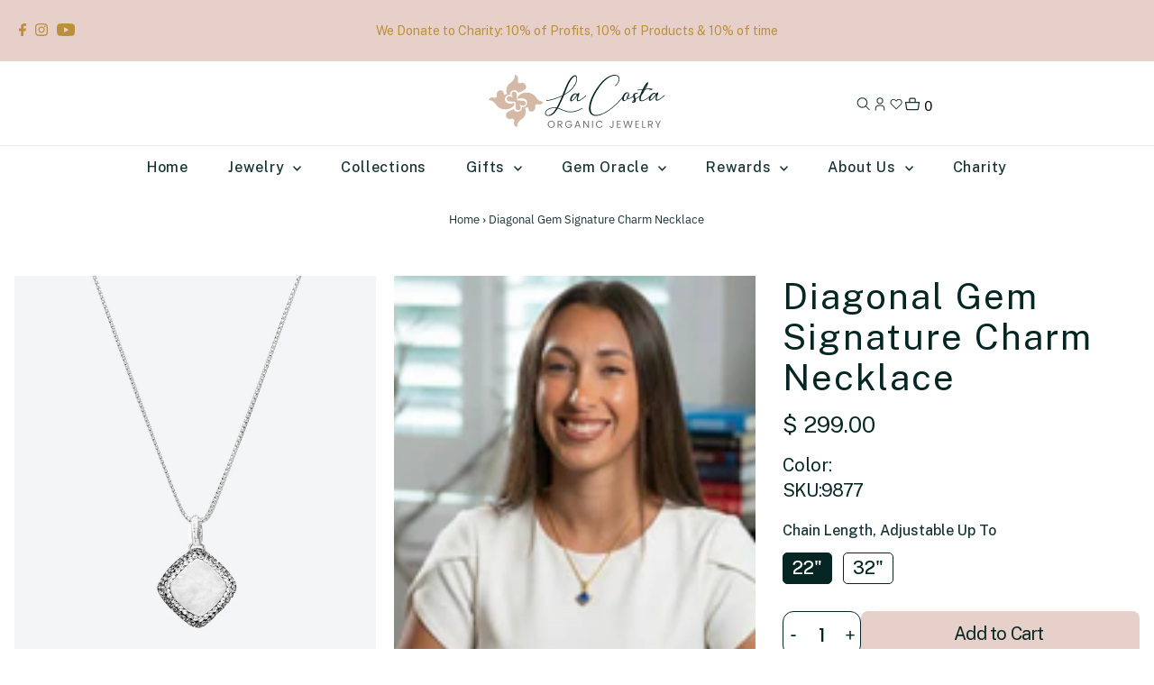

--- FILE ---
content_type: text/css
request_url: https://www.lacostaorganicjewelry.com/cdn/shop/t/86/assets/dev.css?v=72384784882272998661768841868
body_size: 11307
content:
/** Shopify CDN: Minification failed

Line 614:21 Expected ":"

**/
.image-with-collection-cover .image-with-collection {
    display: grid;
    grid-template-columns: 49% 49%;
    grid-column-gap: 12px;
    grid-row-gap: 12px;
}
.image-with-collection-cover .image-with-collection .text__block p {
    position: absolute;
    bottom: 24px;
    margin: 0 auto;
    left: 0;
    right: 0;
    font-weight: 500;
    font-size: 20px;
    line-height: 28px;
    font-family: 'Public Sans';
    display: flex;
    justify-content: center;
}
.image-with-collection-cover .image-with-collection .text__block {
    position: relative;
}
.logo-with-text .text__icons-wrapper h2 {
    font-family: 'Della Respira';
    font-style: normal;
    font-weight: 500;
    font-size: 82px;
    line-height: normal;
    text-align: center;
    text-transform: uppercase;
    margin-bottom:24px;
}
.logo-with-text .text__icons-wrapper h3 {
    font-family: 'Della Respira';
    font-style: normal;
    font-weight: 500;
    font-size: 36px;
    line-height: normal;
    text-align: center;
    letter-spacing: 0.62em;
    text-transform: uppercase;
  margin-bottom:24px;
}
.logo-with-text .text__icons-wrapper ul {
    font-family: 'Public Sans';
    font-style: normal;
    font-weight: 700;
    font-size: 24px;
    line-height: 28px;
    text-align: center;
    letter-spacing: -0.01em;
    text-transform: uppercase;
    display: flex;
    list-style-type: none;
    justify-content: space-between;
    max-width: 689px;
    margin: 0 auto;
}
/* .logo-with-text .text__icons-container {
    display: grid;
    grid-template-columns: 18% 18% 18% 18% 18%;
    grid-column-gap: 2.5%;
      padding: 65px 0;
} */
/* .logo-with-text .text__icons-container .text__block-image img {
    max-height: inherit;
    max-width: 100%;
} */
.logo-list h2 {
    font-family: 'Della Respira';
    font-style: normal;
    font-weight: 500;
    font-size: 32px;
    line-height: 44px;
    text-transform: uppercase;
}
.logo-list .grid__wrapper.text__icons-container {
    display: grid;
    grid-template-columns: 23% 23% 23% 23%;
    grid-column-gap: 2.5%;
    margin-bottom:40px;
}
  .logo-list .text__icons-section {margin-left: 16px;margin-right: 16px;border-radius: 15px;overflow: hidden;margin-bottom: 12px;}

.logo-list .text__icons-section .title_text {
    margin-top: 55px;
}
.logo-list .grid__wrapper.text__icons-container img {
    max-height: inherit;
    max-width: 100%;
}
.newsletter-main #newsletter {
    height: inherit;
    padding: 100px 0 120px!important;
    margin: 12px 16px;
    border-radius: 12px;
}
.newsletter-main #newsletter h2 {
    font-family: 'Public Sans';
    font-style: normal;
    font-weight: 500;
    font-size: 24px;
    line-height: 32px;
    padding-bottom: 32px;
    margin: 0;
    color:#fff !important;
}
.newsletter-main #newsletter .newsletter__input::placeholder {
    color: #6B7280;
    font-family: 'Public Sans';
    font-style: normal;
    font-weight: 500;
    font-size: 16px;
    line-height: 24px;
}
.newsletter-main #newsletter .newsletter__input {
    background: #FFFFFF;
    border: 1px solid #D1D5DB;
    box-shadow: 0px 1px 2px rgba(0, 0, 0, 0.05);
    border-radius: 6px;
      width: 68%;
}
.newsletter-main #newsletter .newsletter__submit {
    background: #F2DFCE;
    box-shadow: 0px 1px 2px rgba(0, 0, 0, 0.05);
    border-radius: 6px;
    font-family: 'Public Sans';
    font-style: normal;
    font-weight: 500;
    font-size: 16px;
    line-height: 24px;
    text-align: center;
    color: #173334;
    margin-left:12px;
}
.text-with_icons_cover .section-title h2 {
    font-family: 'Della Respira';
    font-style: normal;
    font-weight: 500;
    font-size: 32px;
    line-height: 44px;
    text-transform: uppercase;
    color: #173334;
}
.text-with_icons_cover .row.title_text {
    border-bottom: 1px solid rgba(23, 51, 52, 0.2);
    width: 100%;
}

.text-with_icons_cover .text__icons-container {
    display: flex;
    flex-wrap: wrap;
    justify-content: center;
    grid-column-gap: 10%;
    align-items: center;
  padding-top: 40px;
  
}
.text-with_icons_cover .text__icons-section .text__icons-container .text__block {
    display: grid;
    justify-content: center;
    column-gap: 10px;
    text-align: left;
    max-width: 280px;
    padding-right: 0;
    margin-top: 20px;
    margin-bottom: 20px;
    width: 100%;
}

.text-with_icons_cover .text__icons-container .text__block-image img {
    max-height: 60px;
}
.text-with_icons_cover .text__icons-container .text__block-content span {
    font-family: 'Public Sans';
    font-style: normal;
    font-weight: 600;
    font-size: 14px;
    line-height: 20px;
    text-transform: uppercase;
    color: #173334;
}
.text-with_icons_cover .text__icons-section .text__icons-container .text__block:nth-child(7) img {
    opacity: 0.5;
}
.text-with_icons_cover .text__icons-container .text__block-content p {
    font-family: 'Public Sans';
    font-style: normal;
    font-weight: 400;
    font-size: 14px;
    line-height: 20px;
    color: #173334;
}
.text-with_icons_cover {
    margin: 0 16px;
    border-radius: 12px;
    overflow: hidden;
    border-bottom-left-radius: 0;
    border-bottom-right-radius: 0;
}

#shopify-section-footer {margin: 0px;border-radius: 12px;overflow: hidden;border-top-left-radius: 0;border-top-right-radius: 0;}

.text-with_icons_cover .section-title h2 {
    margin: 30px 0;
}

.megamenu.row.grid__wrapper {
/*     display: grid; */
    width: 100%;
    left: 0;
    max-width: 100%;
    margin: 0;
/*     background-image: url('/cdn/shop/files/Rectangle_40.png?v=1663670073');
    background-color: rgb(255 255 255 / 80%) !important; */
    padding-top: 30px !important;
    padding-bottom: 30px !important;
    background-repeat: no-repeat;
    background-size: cover;
   -webkit-backdrop-filter: blur(10px);
    backdrop-filter: blur(10px);
    background-color: rgba(255, 255, 255, 0.8); 
}
.megamenu__list {
    width: 100%;
    background: transparent;
}

.mega-csmimage a span {
    font-family: 'Public Sans';
    font-style: normal;
    font-weight: 500;
    font-size: 16px;
    line-height: 24px;
    color: #173334;
    text-align: left !important;
    padding-top: 16px;
    float: left;
}
span.megamenu-csm.span-8.auto.grid__wrapper.grid__wrapper-nest {
    padding-left: 0;
    display: grid !important;
    grid-template-columns: 19% 19% 19% 19% 19%;
    grid-column-gap: 2%;
}
span.megamenu-csm li.megamenu__listcontainer.span-2.auto {
    grid-column: initial;
    width: auto;
}

.megamenu__list li.megamenu__listitem a.megamenu__listlink, .megamenu__list li.megamenu__listitem a.megamenu__headerlink{
    font-family: Public Sans!important;
    font-style: normal!important;
    font-weight: 400!important;
    font-size: 14px!important;
    line-height: 20px!important;
    color: #5d7171!important;
    display: flex;
    align-items: center;
}
.megamenu-csm h4.megamenu__header a, .megamenu_item_linklist_left .megamenu__listitem .megamenu__listlink {
    font-family: 'Public Sans' !important;
    font-style: normal;
    font-weight: 500 !important;
    font-size: 16px;
    line-height: 24px;
    color: #173334 !important;
    opacity: 1;
}
span.megamenu-csm .megamenu__listitem {
    padding: 0 0 16px;
}
span.lbl {
    display: flex;
    flex-direction: row;
    justify-content: center;
    align-items: center;
    padding: 1px 10px;
    width: 44px;
    height: 16px;
    background: #173334;
    border-radius: 10px;
    font-family: 'Public Sans';
    font-style: normal;
    font-weight: 500;
    font-size: 10px;
    line-height: 14px;
    text-align: center;
    color: #F2DFCE;
    margin-left:5px;
}
ul.dropdown.js-dropdown li.dropdown__menuitem a.dropdown__menulink.js-menu-link {
    font-family: 'Public Sans' !important;
    font-style: normal !important;
    font-weight: 400 !important;
    font-size: 14px !important;
    line-height: 20px !important;
    color: #5D7170 !important;
}
.dropdown {
    padding: 24px;
    border-radius:8px;
}
ul.dropdown.js-dropdown li.dropdown__menuitem {
    padding-bottom: 16px;
}
.icn.circle_icon {
    -moz-border-radius: 50px;
    -webkit-border-radius: 50px;
    border-radius: 50px;
    width: auto;
    height: auto;
    top: 10px;
    right: 16px !important;
    padding: 4px 12px;
    left: unset !important;
}
.image-with-collection-cover h2 {
    font-family: Della Respira;
    font-style: normal;
    font-weight: 500;
    font-size: 32px;
    line-height: 44px;
    text-transform: uppercase;
    color: #173334;
    margin-bottom: 0;
    text-align: left;
}
.image-text-overlay .image__overlay-container.lazyload-fade.lazyloaded {
    border-radius: 12px;
}
/*Collection page*/
.collection__page.main__section .row {
    width: 100% !important;
    padding: 0 16px;
    margin:0;
}
.collection__page-description .row {
    padding: 0 !important;
    margin: 0;
}
.pc_title_sort div {
    display: flex;
}
.collection__page.main__section .row .desktop-12 {
    width: 100% !important;
    margin: 0;
}
.collection__page-image img {
    border-radius: 12px;
}
.pc_title_sort {
    display: inline-flex;
    align-items: center;
    margin-top: 48px;
    margin-bottom: 24px;
    justify-content: center;
    width: 100%;
}
.pc_title_sort h1.colleciton__page-title.page-title {
    margin: 0;
    padding: 0;
    font-family: 'Della Respira';
    font-style: normal;
    font-weight: 500;
    font-size: 22px;
    line-height: 44px;
    text-transform: uppercase;
    color: #173334;
    margin-right: 12px;
}
.filtering__pagination p {
    font-family: 'Public Sans';
    font-style: normal;
    font-weight: 500;
    font-size: 22px;
    line-height: 44px;
    text-transform: uppercase;
    color: #173334;
    margin-right: 12px;
}
.sort-by__wrapper .collection__filtering.js-hz-filter {
    width: 220px;
    border: 1px solid #173334;
    border-radius: 8px!important;
    height: 40px;
    line-height: 40px;
}
.collection__horizontal-toolbar .chosen-value {
    border: 0!important;
    box-shadow: none!important;
    background: transparent!important;
    font-family: 'Public Sans';
    font-style: normal;
    font-weight: 500;
    font-size: 14px;
    line-height: 20px;
    color: #173334;
    height: 40px;
}
.filtering__results ul.current_tags li.current_tag a {
    padding: 4px 12px;
    display: block;
    position: relative;
    background: #173334;
    border-radius: 43px;
    font-family: 'Public Sans';
    font-style: normal;
    font-weight: 500;
    font-size: 14px;
    line-height: 16px;
    text-transform: capitalize;
    color: #FFFFFF;
}
.filtering__results ul.current_tags li.current_tag a:after {
    content: "x";
    position: relative;
    right: 0;
    padding-left:10px;
    padding-right:2px;
    font-size: 12px;
}
.filtering__results ul.current_tags li {
    margin-bottom: 0;
    margin-right: 12px;
    display: inline-block;
}
.filtering__results.js-filters-reset.desktop {
    text-align: center;
    margin-bottom: 48px;
}
.filtering__results.js-filters-reset.mobile {
    display:none;
}
.checkbox-indicator {
    position: absolute;
    top: 5px;
    left: 0;
    height: 16px;
    width: 16px;
    background: #ffffff;
    border: 1px solid #000;
    border-radius: 100%;
}
.checkbox-wrapper .checkbox-indicator:after {
    left: 5px;
    top: 2.5px;
    width: 2px;
    height: 5px;
    border: solid #000000;
    border-width: 0 1.5px 1.5px 0;
    transform: rotate(45deg);
}
.collection__page-sidebar h4 {
    padding-bottom: 0;
    margin-bottom: 24px;
    border-bottom: 0;
    font-family: 'Public Sans' !important;
    font-style: normal;
    font-weight: 500 !important;
    font-size: 20px;
    line-height: 28px;
    color: #173334;
}
.filter ul li a {
    position: relative;
    font-family: Public Sans;
    font-style: normal;
    font-weight: 500;
    font-size: 16px;
    line-height: 24px;
    color: #173334;
    opacity: 1!important;
    padding-top: 0;
    margin: 0;
    padding-bottom: 0;
    padding-left: 24px;
}
.filter ul li.disabled {
    opacity: 1;
}
.filter ul li {
    margin: 6px 5px 6px 0;
}
ul.collection__sidebar-menu li a {
    font-family: 'Public Sans';
    font-style: normal;
    font-weight: 500 !important;
    font-size: 16px;
    line-height: 24px;
    color: #173334;
}
ul.collection__sidebar-menu li {
    margin-bottom: 12px;
}
ul.collection__sidebar-menu {
    margin-bottom: 40px;
    padding-top:0px;
}
.collection__page-products.product-loop {
    margin: 0 auto;
    width: 100%;
    display: grid;
    grid-column-gap: 12px;
    grid-row-gap: 12px;
}
.collection__page-products.product-loop .product-index, .product-loop .product-index {
    overflow: hidden;
    background: #f3f4f5;
    border-radius: 12px;
}
.product-loop .product-index .product-info{
  display:none;
}

.filter.filter--color .show_sw_img .color-filter.color-filter--rounded {
    display: block !important;
    width: 80px !important;
    height: 80px !important;
}
.filter.filter--color .show_sw_img.row_two .color-filter.color-filter--rounded{
  border:0px !important;
}

.filter.filter--color .color-filter.color-filter--rounded {
    border-radius: 100%;
    width: 16px !important;
    height: 16px !important;
    min-width: 16px !important;
    box-shadow: none;
    border: 1px solid #000 !important;
    margin: 0 4px 0 0;
}

span.filter__count {
    margin-left: 2px;
    font-size: 16px;
    line-height: 24px;
    color: #173334;
   font-family: 'Public Sans';
}

/*list-colelctions*/
section.collection-lists {
    display: table;
    width: 100%;
    padding: 0 16px;
    text-align: center;
}
section.collection-lists h2 {
    font-family: 'Della Respira';
    font-style: normal;
    font-weight: 500;
    font-size: 32px;
    line-height: 44px;
    text-transform: uppercase;
    color: #173334;
    padding: 48px 0;
    margin: 0;
}
.cls {
    display: grid;
    grid-template-columns: 49.7% 49.7%;
    gap: 12px;
}
.clsblk {
    position: relative;
    width: 100%;
    overflow: hidden;
    vertical-align: middle;
    border-radius: 12px;
    display:flex;
}
.clsblk h3 {
    position: absolute;
    font-family: 'Della Respira';
    font-style: normal;
    font-weight: 500;
    font-size: 40px;
    line-height: 104.87%;
    text-transform: uppercase;
    color: #FFFFFF;
    bottom: 24px;
    left: 24px;
    z-index: 10;
    margin:0;
}
.clsblk:after {
    background: linear-gradient(180deg, rgba(255, 255, 255, 0) 50%, rgba(23, 51, 52, 0.35) 100%);
    transform: matrix(-1, 0, 0, 1, 0, 0);
    content: '';
    position: absolute;
    border: 0;
    height: 400px;
    width: 100%;
    z-index: 9;
    bottom: 0;
    left: 0;
}
.clsblk img {
    width: 100%;
    border-radius: 12px;
    -webkit-transform: scale(1);
    transform: scale(1);
    -webkit-transition: -webkit-transform 1s cubic-bezier(0.25, 0.5, 0.8, 0.65);
    transition: -webkit-transform 1s cubic-bezier(0.25, 0.5, 0.8, 0.65);
    transition: transform 1s cubic-bezier(0.25, 0.5, 0.8, 0.65);
    transition: transform 1s cubic-bezier(0.25, 0.5, 0.8, 0.65);
    -webkit-transform 1s cubic-bezier(0.25, 0.5, 0.8, 0.65): ;
}
.clsblk:hover img {
  -webkit-transform: scale(1.2);
    transform: scale(1.2);
}


.product-listing__quickview-trigger {
    flex-direction: row;
    justify-content: center;
    align-items: center;
    padding: 10px 24px 10px 16px;
    gap: 8px;
    border-radius: 8px !important;
    letter-spacing: .1px;
    font-family: Public Sans;
    font-style: normal;
    font-weight: 500;
    font-size: 14px;
    line-height: 20px;
    max-width: 160px;
    left: 50%;
    transform: translate(-50%);
    bottom: 0;
    margin-bottom: 24px;
}
.theme-buttons-curved .button, .theme-buttons-curved button, .theme-buttons-curved input[type="submit"], .theme-buttons-curved input[type="reset"], .theme-buttons-curved input[type="button"] {
    border-radius: 8px !important;
    -moz-border-radius: 8px !important;
    -webkit-border-radius: 8px !important;
}

section.pro-lists {
    display: table;
    width: 100%;
    padding: 0 16px;
    margin-top: 80px;
}
section.pro-lists h2 {
    font-family: 'Della Respira';
    font-style: normal;
    font-weight: 500;
    font-size: 32px;
    line-height: 44px;
    text-transform: uppercase;
    color: #173334;
    margin: 0;
    padding: 32px 0;
}
.procls {
    display: grid;
    grid-template-columns: 24.3% 24.3% 24.3% 24.2%;
    grid-column-gap: 12px;
    margin-bottom:12px;
}
.proclsblk {
    display: table;
    width: 100%;
    position: relative;
    overflow: hidden;
    border-radius: 12px;
}
.proclsblk img {
    display: block;
    border-radius: 12px;
    transition: transform .5s ease;
}
.proclsblk:hover img {
    opacity: 1;
    transform: scale(1.05);
    -webkit-transform: scale(1.05);
    -moz-transform: scale(1.05);
}
.proclsblk h3 {
    position: absolute;
    bottom: 24px;
    left: 0;
    right: 0;
    margin: 0 auto;
    display: table;
    font-family: 'Public Sans';
    font-style: normal;
    font-weight: 500;
    font-size: 20px;
    line-height: 28px;
    color: #000000;
}
.collection__page-sidebar .filter ul {
    margin: 0;
}
.filtering__results.js-filters-reset.desktop ul.current_tags {
    margin: 0;
}
.tilcov {
    display: flex;
    align-items: center;
    padding-bottom: 24px;
    justify-content: space-between;
}
.tilcov h4 {
    margin: 0;
    font-family: 'Public Sans';
    font-style: normal;
    font-weight: 500;
    font-size: 20px;
    line-height: 28px;
    color: #173334;
}
.tilcov input {
    border: 0 !important;
    width: auto !important;
    min-width: auto !important;
    padding: 0;
    margin: 0;
    height:auto !important;
    font-family: 'Public Sans';
    font-style: normal;
    font-weight: 500;
    font-size: 20px;
    line-height: 28px;
    color: #173334;
    text-indent:0 !important;
}
.collection__page-sidebar .filter-range__field__input {
    width: 100% !important;
}
.tilcov .filedcover {
    display: flex;
    align-items: center;
    justify-content: center;
    font-family: 'Public Sans';
    font-style: normal;
    font-weight: 500;
    font-size: 20px;
    line-height: 28px;
    color: #173334;
}
.tilcov .filter-range__field {
    display: inline-block;
    margin-bottom: 0;
    display: flex;
}
.product__line-item {
    margin-top: 15px;
    display: table;
    width: 100%;
}
.product__line-item label {
    font-family: 'Public Sans' !important;
    font-style: normal;
    font-weight: 500 !important;
    font-size: 16px !important;
    line-height: 28px;
    text-transform: capitalize;
    color: #173334;
}
.size_list {
    float: left;
    margin-right: 12px;
    cursor:pointer;
    margin-bottom: 10px;
}
.size_list input {
    display: none;
}
.size_list label {
    font-family: Public Sans !important;
    font-style: normal;
    font-weight: 500 !important;
    font-size: 14px !important;
    line-height: 20px;
    color: #173334;
    border: 1px solid rgb(23 51 52 / 30%);
    border-radius: 4px;
    padding: 4px 24px;
    margin:0px;
    cursor:pointer;
}

.size_list input:checked ~ label{
    box-shadow: none;
    border: 1px solid #173334;
}
.shopify-section.gamestone_slider {
    max-width: 1200px;
    margin: 0 auto;
    display: table;
}
/*Blog Listing page*/
section.blog__section.main__section .row {
    width: 100%;
}
.blog__article-container.list-layout .blog__post-content {
    display: grid;
    grid-template-columns: 5fr 4fr;
    grid-column-gap: 60px;
    align-items: center;
}
.blog__post-image .image_landscape .box-ratio {
    padding: 0 !important;
    width: 100%;
    max-width: 636px;
    height: 381px !important;
    position: relative;
    border-radius: 12px;
    overflow: hidden;
    margin: 0;
}
span.blog__post-author.posted {
    font-family: 'Public Sans';
    font-style: normal;
    font-weight: 500;
    font-size: 14px;
    line-height: 20px;
    display: flex;
    align-items: center;
    text-align: center;
    letter-spacing: 0.1px;
    text-transform: uppercase;
    color: #173334;
    padding-bottom: 24px;
}
.blog__post-title h3, .blog__post-title h3 a {
    font-family: 'Public Sans';
    font-style: normal;
    font-weight: 500;
    font-size: 32px;
    line-height: 38px;
    color: #000000;
    margin: 0;
    padding: 0;
}
.blog__post-container .rte {
    font-family: 'Public Sans';
    font-style: normal;
    font-weight: 500;
    font-size: 20px;
    line-height: 28px;
    color: #173334;
    opacity: 0.7;
    margin-bottom: 24px;
}
ul.blog__post-tags {
    list-style: none;
    margin-bottom: 34px;
}
ul.blog__post-tags li.blog__post-tag {
    display: inline-block;
    margin-right: 12px;
    margin-bottom:12px;
}
ul.blog__post-tags li.blog__post-tag a {
    background: #173334;
    border-radius: 43px;
    font-family: 'Public Sans';
    font-style: normal;
    font-weight: 500;
    font-size: 14px;
    line-height: 16px;
    text-transform: capitalize;
    color: #FFFFFF;
    padding: 4px 12px;
    text-decoration: none;
}
.blog__post-button a {
    width: 160px;
    height: 40px;
    border: 1px solid #173334;
    border-radius: 8px !important;
    background: transparent !important;
    font-family: 'Public Sans';
    font-style: normal;
    font-weight: 500;
    font-size: 14px;
    line-height: 20px;
    text-align: center;
    letter-spacing: 0.1px;
    text-transform: capitalize;
    color: #173334 !important;
    display: flex;
    align-items: center;
    justify-content: center;
}
.blog__article-container.list-layout .blog__post-container {
    padding-bottom: 12px;
    border-bottom: 0;
}
.blog__article-container.list-layout {
    grid-row-gap: 0;
}
.image_landscape .box-ratio {
    padding-bottom: 0 !important;
    width: 100%;
    height: 381.6px;
    max-width: 636px;
    margin: 0;
}
.blgsid {
    display: table;
    margin: 0 auto;
    max-width: 356px;
    padding:0 24px;
}
.blog-tags-cover h4, .blog-recent-cover h4, .blog-insta-feed h4 {
    font-family: 'Public Sans';
    font-style: normal;
    font-weight: 500;
    font-size: 20px;
    line-height: 28px;
    color: #173334;
    margin-bottom: 24px;
}
.blog-tags-cover, .blog-recent-cover{
    margin-bottom: 40px;
}
ul#blog-tags, ul#blog-recent {
    margin: 0;
    list-style-type: none;
}
ul#blog-tags li a, ul#blog-recent li a {
    font-family: 'Public Sans';
    font-style: normal;
    font-weight: 500;
    font-size: 16px;
    line-height: 24px;
    text-transform: capitalize;
    color: #173334;
    opacity: 0.7;
}
ul#blog-tags li, ul#blog-recent li {
    margin-bottom: 12px;
    line-height: normal;
}
.blog__section.main__section h1.page-title {
    font-family: 'Della Respira';
    font-style: normal;
    font-weight: 500;
    font-size: 32px;
    line-height: 44px;
    text-transform: uppercase;
    color: #173334;
    text-align: center;
    display: table;
    margin: 0 auto;
    margin-top: 48px;
    margin-bottom: 48px;
}
#pagination {
    text-align: center;
    margin-top: 60px;
    margin-bottom: 60px;
    line-height: 38px;
}
#pagination span.count {
    display: none;
}
#pagination span.current {
    width: 48px;
    height: 48px;
    background: #F3F4F5;
    display: flex;
    align-items: center;
    justify-content: center;
    padding: 0;
    line-height: 48px;
    border-radius: 100%;
    font-family: 'Public Sans';
    font-style: normal;
    font-weight: 500;
    font-size: 16px;
}
#pagination {
    text-align: center;
    margin-top: 60px;
    margin-bottom: 60px;
    line-height: 38px;
    display: flex;
    align-items: center;
    justify-content: center;
}
div.paginext a, div.pagiprev a {
    border: 0;
}
#pagination a, #pagination span {
    width: 48px;
    height: 48px;
    line-height: 48px;
}
#pagination a, #pagination span {
    width: 48px;
    height: 48px;
    line-height: 48px;
    font-family: 'Public Sans';
    font-style: normal;
    font-weight: 500;
    font-size: 16px;
    text-transform: uppercase;
    color: #173334;
}
.mbdis{
    display: none;
}

.fera-productReviews.fera-productReviews--showingRelated:not(.fera-container--thin) .fera-productReviews-heading .fera-productReviews-heading-col1 .fera-productReviews-writeReviewLink {
    display: flex;
    flex-direction: row;
    justify-content: center;
    align-items: center;
    font-family: Public Sans;
    font-style: normal;
    font-weight: 500;
    font-size: 14px;
    line-height: 20px;
    letter-spacing: .1px;
    max-width: 160px;
    width: 160px;
    min-width: 160px;
    height: 44px;
    border-radius: 8px;
    background: #173334 !important;
    border: 0 !important;
}
.fera-productReviews.fera-productReviews--showingRelated:not(.fera-container--thin) .fera-productReviews-heading .fera-productReviews-heading-col1 .fera-productReviews-writeReviewLink {
    top: 0 !important;
}
.filter ul li.disabled {
    display: none;
}
.logo-with-text .text__icons-wrapper .row {
    width: 100%;
    padding: 0 16px;
}
.log-slider.slick-initialized.slick-slider .slick-slide {
    margin-right: 156px;
}
section.pressblk {
    display: table;
    width: 100%;
    padding: 0 16px;
    text-align: center;
}
.press-contents {
    display: table;
    margin: 0 auto;
    padding: 130px 0;
    max-width: 413px;
}
.press-contents h2 {
    font-family: 'Della Respira';
    font-style: normal;
    font-weight: 500;
    font-size: 32px;
    line-height: 44px;
    text-align: center;
    text-transform: uppercase;
    color: #173334;
    margin: 0;
    padding: 24px 0;
}
.press-contents .social-icons__list li a {
    display: inline-block;
    padding: 0 10px;
    width: auto;
    height: inherit;
    line-height: inherit !important;
}
.press-contents p {
    font-family: 'Public Sans';
    font-style: normal;
    font-weight: 500;
    font-size: 20px;
    line-height: 28px;
    text-align: center;
    color: #173334;
    opacity: 0.7;
    padding: 0;
    margin: 0;
    margin-top: 24px;
}
.press-cover {
    display: grid;
    grid-template-columns: 19.2% 19.2% 19.2% 19.2% 19.2%;
    grid-gap: 12px;
    position:relative;
}
.press-block img {
    border-radius: 12px;
    width: 100%;
}
.press-contents .social-icons__list li a svg {
    width: 24px;
    height: 24px;
}
section.retailers {
    display: table;
    width: 100%;
    text-align: center;
    padding: 0 16px;
}
.retail-contents {
    display: table;
    margin: 0 auto;
    width: 100%;
    max-width: 900px;
    padding: 80px 0;
}
.retail-contents h2 {
    font-family: 'Della Respira';
    font-style: normal;
    font-weight: 500;
    font-size: 80px;
    line-height: 98.87%;
    text-align: center;
    letter-spacing: -0.02em;
    text-transform: capitalize;
    color: #173334;
    margin: 0;
}
.retail-contents p {
    font-family: 'Public Sans';
    font-style: normal;
    font-weight: 500;
    font-size: 24px;
    line-height: 32px;
    text-align: center;
    color: #173334;
    opacity: 0.7;
    margin: 0;
    padding: 24px 0;
}
.retail-contents h3 {
    margin: 0;
    font-family: 'Public Sans';
    font-style: normal;
    font-weight: 700;
    font-size: 24px;
    line-height: 32px;
    text-align: center;
    color: #173334;
}
.retl-cover {
    display: grid;
    grid-template-columns: 19.2% 19.2% 19.2% 19.2% 19.2%;
    grid-gap: 12px;
}
.rit-block {
    background: #F3F4F5;
    border-radius: 12px;
    padding: 10%;
    display: flex;
    align-items: center;
    justify-content: center;
}
#footer-wrapper{
  border-top:0px !important;
}

.modal {
    position: absolute;
    z-index: 10000; 
    top: 0;
    left: 0;
    visibility: hidden;
    width: 100%;
    height: 100%;
}

.modal.is-visible {
    visibility: visible;
}

.modal-overlay {
  position: fixed;
  z-index: 10;
  top: 0;
  left: 0;
  width: 100%;
  height: 100%;
  -webkit-backdrop-filter: blur(10px);
    backdrop-filter: blur(10px);
    background-color: rgba(255, 255, 255, 0.8);
  visibility: hidden;
  opacity: 0;
  transition: visibility 0s linear 0.3s, opacity 0.3s;
}

.modal.is-visible .modal-overlay {
  opacity: 1;
  visibility: visible;
  transition-delay: 0s;
}

.modal-wrapper {
  position: absolute;
  z-index: 9999;
  top: 6em;
  left: 50%;
  width: 32em;
  margin-left: -16em;
  background-color: #fff;
  box-shadow: 0 0 1.5em hsla(0, 0%, 0%, 0.35);
}

.modal-transition {
  transition: all 0.3s 0.12s;
  transform: translateY(-10%);
  opacity: 0;
}

.modal.is-visible .modal-transition {
  transform: translateY(0);
  opacity: 1;
}

/* .modal-header,
.modal-content {
  padding: 1em;
} */

.modal-header {
  position: relative;
  background-color: #fff;
  box-shadow: 0 1px 2px hsla(0, 0%, 0%, 0.06);
  border-bottom: 1px solid #e8e8e8;
}

.modal-close {
    position: absolute;
    top: -25px;
    right: -30px;
    padding: 0.7em;
    color: #fff;
    border: 0;
    width: inherit;
    background: #173334;
    line-height: inherit;
    height: inherit;
    display: flex;
    align-items: center;
    justify-content: center;
    text-align: center;
}

.modal-close:hover {
  color: #777;
}

.modal-heading {
  font-size: 1.125em;
  margin: 0;
  -webkit-font-smoothing: antialiased;
  -moz-osx-font-smoothing: grayscale;
}

.modal-content > *:first-child {
  margin-top: 0;
}

.modal-content > *:last-child {
  margin-bottom: 0;
}

section.text__icons-section {
    position: relative;
}


.modal-logo {
    position: absolute;
    z-index: 10000;
    top: 0;
    left: 0;
    visibility: hidden;
    width: 100%;
    height: 100%;
}

.modal-logo.is-visible {
    visibility: visible;
}

.modal-overlay-logo {
  position: fixed;
  z-index: 10;
  top: 0;
  left: 0;
  width: 100%;
  height: 100%;
  -webkit-backdrop-filter: blur(10px);
    backdrop-filter: blur(10px);
    background-color: rgba(255, 255, 255, 0.8);
  visibility: hidden;
  opacity: 0;
  transition: visibility 0s linear 0.3s, opacity 0.3s;
}

.modal-logo.is-visible .modal-overlay-logo {
  opacity: 1;
  visibility: visible;
  transition-delay: 0s;
}

.modal-wrapper-logo {
    position: absolute;
    z-index: 9999;
    top: 6em;
    left: 0;
    right: 0;
    width: 100%;
    margin: 0 auto;
    background-color: #fff;
    box-shadow: 0 0 1.5em hsla(0, 0%, 0%, 0.35);
    max-width: 1000px;
}

.modal-transition-logo {
  transition: all 0.3s 0.12s;
  transform: translateY(-10%);
  opacity: 0;
}

.modal-logo.is-visible .modal-transition-logo {
  transform: translateY(0);
  opacity: 1;
}

/* .modal-header,
.modal-content {
  padding: 1em;
} */

.modal-header-logo {
  position: relative;
  background-color: #fff;
  box-shadow: 0 1px 2px hsla(0, 0%, 0%, 0.06);
  border-bottom: 1px solid #e8e8e8;
}

.modal-close-logo {
  position: absolute;
  top: 0;
  right: 0;
  padding: 1em;
  color: #aaa;
  background: none;
  border: 0;
}

.modal-close-logo:hover {
  color: #777;
}

.modal-heading-logo {
  font-size: 1.125em;
  margin: 0;
  -webkit-font-smoothing: antialiased;
  -moz-osx-font-smoothing: grayscale;
}

.modal-content-logo > *:first-child {
  margin-top: 0;
}

.modal-content-logo > *:last-child {
  margin-bottom: 0;
}

.modal-content-logo a{
  border: 1px solid #173334;
    padding: 10px 30px;
    gap: 8px;
    display: flex;
    flex-direction: row;
    justify-content: center;
    align-items: center;
    font-family: Public Sans;
    font-style: normal;
    font-weight: 500;
    font-size: 14px;
    line-height: 20px;
    letter-spacing: .1px;
    max-width: 160px;
    width: 160px;
    min-width: 160px;
    height: 44px;
    border-radius: 8px;
  margin: 0 auto;
    margin-top: 30px;
    margin-bottom: 30px !important;
}

.modal-content-logo a:hover{
  border: 1px solid #173334;
    background: #173334;
    color: #fff;
}
.modal-content-logo .retl-cover {
    width: 90%;
    margin: 0 auto;
}
.modal-content-logo .rit-block {
    background: transparent;
    padding: 2%;
}
.price__badge{
  border-radius: 15px !important;
}
.product__section--buttons button, .product__section--buttons input#addToCart {
    display: flex !important;
    align-items:center;
    justify-content: center;
}
.product__section--buttons button svg, .product__section--buttons input#addToCart svg {
    margin-right: 5px;
}
ul.shopping__cart-links {
    grid-gap: 20px;
}
ul.shopping__cart-links button.slideout__trigger-search.js-slideout-open.button-as-link {
    padding: 0;
}

.modal-video {
    position: absolute;
    z-index: 10000; 
    top: 0;
    left: 0;
    visibility: hidden;
    width: 100%;
    height: 100%;
}

.modal-video.is-visible {
    visibility: visible;
}

.modal-overlay-video {
  position: fixed;
  z-index: 10;
  top: 0;
  left: 0;
  width: 100%;
  height: 100%;
  -webkit-backdrop-filter: blur(10px);
    backdrop-filter: blur(10px);
    background-color: rgba(255, 255, 255, 0.8);
  visibility: hidden;
  opacity: 0;
  transition: visibility 0s linear 0.3s, opacity 0.3s;
}

.modal-video.is-visible .modal-overlay-video {
  opacity: 1;
  visibility: visible;
  transition-delay: 0s;
}

.modal-wrapper-video {
    position: absolute;
    z-index: 9999;
    top: 6em;
    left: 0;
    width: 100%;
    background-color: #fff;
    box-shadow: 0 0 1.5em hsla(0, 0%, 0%, 0.35);
    max-width: 800px;
    margin: 0 auto;
    right: 0;
}

.modal-transition-video {
  transition: all 0.3s 0.12s;
  transform: translateY(-10%);
  opacity: 0;
}

.modal-video.is-visible .modal-transition-video {
  transform: translateY(0);
  opacity: 1;
}
.modal-content-video iframe {
    width: 100%;
    vertical-align: middle;
}


.modal-header-video {
  position: relative;
  background-color: #fff;
  box-shadow: 0 1px 2px hsla(0, 0%, 0%, 0.06);
  border-bottom: 1px solid #e8e8e8;
}

.modal-close-video {
  position: absolute;
  top: 0;
  right: 0;
  padding: 1em;
  color: #aaa;
  background: none;
  border: 0;
}

.modal-close-video:hover {
  color: #777;
}

.modal-heading-video {
  font-size: 1.125em;
  margin: 0;
  -webkit-font-smoothing: antialiased;
  -moz-osx-font-smoothing: grayscale;
}

.modal-content-video > *:first-child {
  margin-top: 0;
}

.modal-content-video > *:last-child {
  margin-bottom: 0;
}
.modal-inspir {
    position: absolute;
    z-index: 10000; 
    top: 0;
    left: 0;
    visibility: hidden;
    width: 100%;
    height: 100%;
}

.modal-inspir.is-visible {
    visibility: visible;
}

.modal-overlay-inspir {
  position: fixed;
  z-index: 10;
  top: 0;
  left: 0;
  width: 100%;
  height: 100%;
  -webkit-backdrop-filter: blur(10px);
    backdrop-filter: blur(10px);
    background-color: rgba(255, 255, 255, 0.8);
  visibility: hidden;
  opacity: 0;
  transition: visibility 0s linear 0.3s, opacity 0.3s;
}

.modal-inspir.is-visible .modal-overlay-inspir {
  opacity: 1;
  visibility: visible;
  transition-delay: 0s;
}

.modal-wrapper-inspir {
    position: absolute;
    z-index: 9999;
    top: 6em;
    left: 0;
    width: 100%;
    background-color: #fff;
    box-shadow: 0 0 1.5em hsla(0, 0%, 0%, 0.35);
    max-width: 800px;
    margin: 0 auto;
    right: 0;
}

.modal-transition-inspir {
  transition: all 0.3s 0.12s;
  transform: translateY(-10%);
  opacity: 0;
}

.modal-inspir.is-visible .modal-transition-inspir {
  transform: translateY(0);
  opacity: 1;
}
.modal-content-inspir iframe {
    width: 100%;
    vertical-align: middle;
}


.modal-header-inspir {
  position: relative;
  background-color: #fff;
  box-shadow: 0 1px 2px hsla(0, 0%, 0%, 0.06);
  border-bottom: 1px solid #e8e8e8;
}

.modal-close-inspir {
  position: absolute;
  top: 0;
  right: 0;
  padding: 1em;
  color: #aaa;
  background: none;
  border: 0;
}

.modal-close-inspir:hover {
  color: #777;
}

.modal-heading-inspir {
  font-size: 1.125em;
  margin: 0;
  -webkit-font-smoothing: antialiased;
  -moz-osx-font-smoothing: grayscale;
}

.modal-content-inspir > *:first-child {
  margin-top: 0;
}

.modal-content-inspir > *:last-child {
  margin-bottom: 0;
}
button.swym-button.disabled, button.swym-button:disabled, .swym-btn-container .swym-button.swym-added:after {
    opacity: 1 !important;
}
.swym-btn-container[data-position=default] .swym-add-to-wishlist.swym-icon .swym-tooltip .swym-tooltip-text {
    display: none;
}
.btn_wish {
    display: flex;
    width: 100%; gap:12px;
}
.template-list-collections .clsblk:after {
    height: 0;
}
.template-index .row.grid__wrapper.image__withText-wrapper {
    position: relative;
}
.collection__page-sidebar .filter ul {
    max-height: inherit;
}
.product-thumbnails .product-thumbnail img {
    max-width: 200px;
    margin: 0 auto;
    margin-top: 20px;
}
.product-recommendations .slick-slide {
    margin-right: 12px;
}
a.text-link.fera-productReviews-writeReviewLink {
    color: #fff;
}
.textWithImage__column-image .mob {
    display: none;
}
.template-cart .ajax-cart__final-details hr {
    margin-top: 0;
}
.template-cart .ajax-cart__final-details p.total-price.a-right, .template-cart .ajax-cart__final-details p.title.a-left {
    margin-bottom: 5px;
}
.ajax-cart__free-shipping, .ajax-cart__free-shipping {
    background-color: #e7d0c9;
    color: #ba8f3d;
}
#git-text {
    background: #fff;
    border: 1px solid #052622;
    border-radius: 5px;
    display: none;
    width: 100% !important;
    font-size: 14px;
    font-weight: normal;
}


/* Gemstone page */
.template-page-gemstones main.content-wrapper {
    padding: 0 16px;
}
.gamestone_popup {
    text-align: center;
    max-width: 980px;
    margin: 0 auto;
    margin-top: 60px;
    margin-bottom: 30px;
}
.gamestone_popup .container.row {
    width: 100%;
}
.gem_header h2 {
    color: #173334;
    text-align: center;
    font-family: Della Respira;
    font-size: 60px;
    font-style: normal;
    font-weight: 500;
    line-height: normal;
    letter-spacing: 1.6px;
    margin-bottom:10px;
}
.gem_slider .slick-next:before, .gem_slider .slick-prev:before{
  display:none;
}
.gem_slider .slick-next, .gem_slider .slick-prev {
    width: 30px;
    height: 30px;
    margin-bottom:0;
}
.gem_slider .slick-prev {
    left: 0px;
}
.gem_slider .slick-next {
    right: 0px;
}
.gem_slider .slick-list.draggable {
    margin: 60px;
}

.gem_slider .slick-slide {
    margin-right:30px;
  }


.gem_slider .slick-list {
    margin-right:-30px;
  }
.gem_slider_list p {
    color: var(--Black-Color, #212B36);
    text-align: center;
    font-family: 'Public Sans';
    font-size: 16px;
    font-style: normal;
    font-weight: 500;
    line-height: 24px;
    min-height: 72px;
    margin: 0;
}
.gem_slider .slick-slide > div:first-child {
    margin-bottom: 30px;
}

section.our_gem {
    max-width: 1170px;
    margin: 0 auto;
    padding: 72px 200px !important;
    display: flex;
    align-items: center;
    flex-direction: column;
    gap: 64px;
    margin-bottom: 120px;
    border-radius: 16px;
}
.text-with_icons_cover section.our_gem .section-title h2 {
    color: #173334;
    text-align: center;
    font-family: IBM Plex Sans;
    font-size: 24px;
    font-style: normal;
    font-weight: 500;
    line-height: normal;
    margin: 0;
    padding: 0;
}
.text-with_icons_cover section.our_gem .row.title_text {
    border-bottom: 0;
    width: 100%;
}

.text-with_icons_cover section.our_gem .text__icons-container {
    width: 100%;
}
.text-with_icons_cover section.our_gem 
 .row.text__icons-container {
    display: flex;
    column-gap: 32px;
    row-gap: 64px;
    padding: 0;
}

.text-with_icons_cover section.our_gem .row.text__icons-container .text__block{
    margin: 0;
    text-align: center;
    display: flex;
    flex-direction: column;
    gap: 32px;
    max-width:220px;
}
.text-with_icons_cover section.our_gem .row.text__icons-container .text__block p {
    color: var(--Text-Color, #637381);
    text-align: center;
    font-family: 'Public Sans';
    font-size: 16px;
    font-style: normal;
    font-weight: 400;
    line-height: 24px;
}
.template-page-gemstones .newsletter-main #newsletter {
    height: inherit;
    padding: 100px 0 120px!important;
    margin: 0 auto;
    margin-bottom: 100px;
    border-radius: 12px;
    max-width: 1170px;
}

/* care page */
.template-page-care-instructions main.content-wrapper .row {
    max-width: 990px;
    margin: 0 auto;
    padding: 0 20px;
}
.template-page-care-instructions .rich__text-column h3 {
    color: #173334;
    text-align: center;
    font-family: Della Respira;
    font-size: 60px;
    font-style: normal;
    font-weight: 500;
    line-height: normal;
    letter-spacing: 1.6px;
    margin-bottom: 40px;
}
.template-page-care-instructions .rich__text-column  p {
    color: #637381;
    opacity:0.7;
    text-align: center;
    font-family: Public Sans;
    font-size: 18px;
    font-style: normal;
    font-weight: 400;
    line-height: 1.5;
    margin-bottom:20px;
}
.template-page-care-instructions .rich__text-column  p:last-child{
  margin-bottom:0px;
}
.care_header h2 {
    color: #173334;
    text-align: center;
    font-family: Della Respira;
    font-size: 40px;
    font-style: normal;
    font-weight: 500;
    line-height: normal;
    letter-spacing: 1.6px;
    margin-bottom: 40px;
}
.care_slider.slick-slider button.slick-prev.pull-left.slick-arrow {
    position: absolute;
    top: 0;
    left: 10px;
}
.care_slider.slick-slider .slick-next:before, .care_slider.slick-slider .slick-prev:before{
  display:none;
}
.care_slider.slick-slider .slick-list.draggable {
    margin: 60px 0;
}
.care_slider.slick-slider button.slick-prev.pull-left.slick-arrow {
    position: absolute;
    top: -40px;
    left: 12px;
    margin: 0;
    transform: translateY(0);
}
.care_slider.slick-slider button.slick-next.pull-right.slick-arrow {
    bottom: -40px;
    position: absolute;
    margin: 0;
    right: inherit;
    left: 12px;
    transform: inherit;
    top: inherit;
}
.care_slider.slick-slider .slick-next, .care_slider.slick-slider .slick-prev{
  width:30px; height:30px;
}
.care_slider_list {
    display: flex;
    column-gap: 35px;
    align-items: flex-start;
    margin-bottom: 16px;
    min-height: 126px;
    position:relative;
    overflow:hidden;
}
.care_slider_list span {
    color: var(--White, #FFF);
    font-family: IBM Plex Sans;
    font-size: 20px;
    font-style: normal;
    font-weight: 600;
    line-height: 26px;
    border-radius: 30px;
    background: #173334;
    display: flex;
    min-width: 50px;
    height: 50px;
    align-items: center;
    justify-content: center;
}
.care_text p {
    color: var(--Text-Color, #637381);
    font-family: IBM Plex Sans;
    font-size: 18px;
    font-style: normal;
    font-weight: 400;
    line-height: 1.5;
}
.care_instruction_cover {
    max-width: 770px;
    display: block;
    margin: 0 auto;
}
.care_instruction_cover .container.row {
    padding: 0;
}
.care_slider_list span:before {
    content: '';
    width: 1px;
    height:calc(100% - 60px);
    bottom: 0;
    position: absolute;
    border: 1px dashed #173334;
   z-index:-1;
}
.care_slider.slick-slider .slick-list.draggable .slick-slide:last-child span:before {
  display:none;
}
.gem_bottom_text p {
    border-radius: 16px;
    background: #F3F4F5;
    margin-top: 100px;
    padding: 30px 50px;
    color: #637381;
    text-align: center;
    font-family: Public Sans;
    font-size: 20px;
    font-style: normal;
    font-weight: 500;
    line-height: 1.5;
    margin-bottom: 100px;
}

/* designer */
.template-page-designer .rich__text-column h3 {
    color: #173334;
    text-align: center;
    font-family: Della Respira;
    font-size: 60px;
    font-style: normal;
    font-weight: 500;
    line-height: normal;
    letter-spacing: 1.6px;
}
.template-page-designer .row.grid__wrapper.image__withText-wrapper {
  max-width: 1210px;
  padding: 0 20px;
  margin: 0 auto;
  width: 100%;
}
.designer-img-text-cover, .personal-img-text-cover {
    margin: 100px 0;
}

iframe.designer_video {
    height: 560px;
}

/* 20/11/2025 */
.terms_condition_header {
    margin-bottom: 60px;
}
.terms_condition_header h1 {
    font-family: 'Della Respira';
    font-style: normal;
    font-weight: 500;
    font-size: 50px;
    line-height: 128%;
    text-align: center;
    color: #727177;
    margin-bottom: 30px;
}
.terms_condition_header p {
    display: flex;
    flex-direction: row;
    align-items: flex-start;
    padding: 0px;
    gap: 12px;
    max-width: 1565px;
    text-align: center;
    font-family: 'Public Sans';
    font-style: normal;
    font-weight: 400;
    font-size: 18px;
    line-height: 1.5;
    color: #727177;
    justify-content: center;
}
.terms_condition_list_top h2 {
    height: 38px;
    font-family: 'Public Sans';
    font-style: normal;
    font-weight: 600;
    font-size: 28px;
    line-height: 128%;
    display: flex;
    align-items: center;
    color: #727177;
    justify-content: center;
    margin-bottom: 20px;
    letter-spacing:0;
}
.terms_condition_list_top p {
    max-width: 1577px;
    font-family: 'Public Sans';
    font-style: normal;
    font-weight: 400;
    font-size: 18px;
    line-height: 1.5;
    display: flex;
    align-items: center;
    text-align: center;
    color: #727177;
    margin-bottom: 50px;
}
.terms_condition_list_middle {
    display: grid;
    grid-template-columns: 1fr 1fr;
    gap: 50px;
}
.terms_condition_list_middle ul li {
    font-family: 'Public Sans';
    font-style: normal;
    font-weight: 400;
    font-size: 16px;
    line-height: 1.5;
    align-items: center;
    color: #727177;
    position: relative;
    padding-left: 20px;
    list-style-type: none;
    margin-bottom: 20px;
    display: block;
}
.terms_condition_list_middle ul li:before {
    content: '';
    position: absolute;
    width: 8px;
    height: 8px;
    background: #727177;
    left: 0;
    border-radius: 100%;
    top: 12px;
}
.terms_condition_list_bottom {
    display: block;
    margin: 0 auto;
    padding-top: 30px;
    padding-bottom: 40px;
}
.terms_condition_list_middle_left p a{
    font-family: 'Public Sans';
    font-style: normal;
    font-weight: 700;
    font-size: 24px;
    line-height: 136.64%;
    letter-spacing: -0.01em;
    text-decoration-line: underline;
    color: #727177;
    display: table;
    margin: 0 auto;
}
.terms_condition_list_middle_left p a:hover{
  color:#000; text-decoration:underline;
}
.terms_condition_list_bottom p {
    font-family: 'Public Sans';
    font-style: normal;
    font-weight: 700;
    font-size: 25px;
    line-height: 128%;
    align-items: center;
    text-align: center;
    color: #727177;
}
.terms_condition_list:last-child .terms_condition_list_bottom p {
    font-size: 20px;
    line-height: normal;
    margin: 0;
}

.diacol h3 {
    text-align: center;
    font-family: 'Della Respira';
    font-style: normal;
    font-weight: 500;
    font-size: 40px;
    line-height: 128%;
    letter-spacing: 0.1em;
    text-transform: uppercase;
    color: #A97824 !important;
    margin-bottom: 40px;
}
.diacol  p {
    max-width: 1200px;
    font-family: 'Della Respira';
    font-style: normal;
    font-weight: 500;
    font-size: 28px;
    line-height: 128%;
    text-align: center;
    color: #727177 !important;
    margin:0 auto;
}


section.dynamic-image-text.diablks {
    max-width: 1330px;
    margin: 0 auto;
    display: flex;
    flex-direction: column;
    gap: 72px;
}
section.dynamic-image-text.diablks img {
    border-radius: 12px;
}
section.dynamic-image-text.diablks .abtxt h2 {
    font-family: 'Della Respira';
    font-style: normal;
    font-weight: 500;
    font-size: 40px;
    line-height: 128%;
    text-align: center;
    color: #727177;
    align-self: stretch;
}
section.dynamic-image-text.diablks .abtxt p {
    font-family: 'Public Sans';
    font-style: normal;
    font-weight: 400;
    font-size: 20px;
    line-height: 128%;
    text-align: center;
    color: #727177;
}
section.dynamic-image-text.diablks .abtxt .btn_with_icon {
    display: flex;
    justify-content: center;
    gap: 20px;
}
section.dynamic-image-text.diablks .abtxt .btn_with_icon a.btn {
    background: #E7D0C9;
    font-family: 'Public Sans';
    font-style: normal;
    font-weight: 400;
    font-size: 20px;
    line-height: 157%;
    text-align: center;
    letter-spacing: -0.04em;
    color: #727177;
    flex: none;
    order: 0;
    flex-grow: 0;
    width: 220px;
}
section.dynamic-image-text.diablks .abtxt .btn_with_icon a.btn:hover {
    background-color: rgb(196 165 155 / 80%);
}


@media(max-width:1440px){
.clsblk h3 {
    font-size: 32px;
    line-height: 44px;
}
  .text-with_icons_cover .text__icons-container {
    grid-column-gap: 4%;
}
  .template-index .shop-img .shop__theLook-container .image__with-textCaption, .template-index .image__with-textSection .image__with-textCaption {
    padding-left: 100px;
    padding-right: 100px;
}
}
@media(max-width:1370px){
.text-with_icons_cover .text__icons-container {
    grid-column-gap: 0%;
}
}
@media(max-width:1366px){
  iframe.designer_video {
      height: 524px;
  }
  .hero-content .icimg img {
    max-height: 230px;
}
.custom-banner-overlay .content-overlay img {
    max-height: 130px !important;
}
}
@media(max-width:991px){
  .image-with-collection-cover .grid__wrapper {
    grid-template-columns: auto;
}
  .image-with-collection-cover .image-with-collection {
    margin-top: 12px;
}
  .logo-list .grid__wrapper.text__icons-container {
    display: grid;
    grid-template-columns: 100%;
    grid-column-gap: 2.5%;
    grid-row-gap: 30px;
  
}

  .text-with_icons_cover .text__icons-container {
    display: grid;
    flex-wrap: wrap;
    justify-content: flex-start;
    grid-column-gap: 4%;
    align-items: center;
    padding-top: 40px;
    grid-template-columns: 48% 48%;
}
  .image-with-collection-cover .image-with-collection .text__block {
    position: relative;
    width: inherit !important;
    grid-column: initial !important;
}
  .text-with_icons_cover .text__icons-section .text__icons-container .text__block {
    justify-content: left;
}
  .logo-with-text .text__icons-wrapper h2 {
    font-size: 72px;
}
  .logo-with-text .text__icons-wrapper h3 {
    font-size: 24px;
}
  .logo-with-text .text__icons-container {
    display: flex;
    grid-template-columns: 100%;
    grid-column-gap: 2.5%;
    padding: 90px 0;
    overflow-x: auto;
    
}
.text__icons-section .text__icons-container .text__block {
    display: flex;
    justify-content: center;
    column-gap: 10px;
    align-items: center;
    min-width: 220px;
    margin: 20px;
}
  .shopify-section{
   padding-left:16px;
  padding-right:16px;
  }
  div#shopify-section-header {
    min-height: 80px;
    padding: 0;
}
  .newsletter-main #newsletter {
    height: inherit;
    padding: 100px 0!important;
    margin-top: 12px !important;
    border-radius: 12px;
}
.newsletter-main #newsletter {
    margin-left: 0;
    margin-right: 0;
}
  .mobile-menu-img {
    display: grid;
    grid-template-columns: 50% 50%;
}
  .mobile-menu__block.mobile-menu__featured-image a span {
    font-family: 'Public Sans';
    font-style: normal;
    font-weight: 400;
    font-size: 14px;
    line-height: 20px;
    color: #173334;
    padding-top: 16px;
    display: block;
}
  .c-accordion.c-accordion--mobile-nav:not(.c-accordion--mobile-nav__inner) {
    padding: 0;
}
#slideout-mobile-navigation {
    width: 95%;
}
.slideout__drawer-left {
    transform: translate(-100%);
    left: 0;
    -webkit-backdrop-filter: blur(10px) !important;
    backdrop-filter: blur(10px) !important;
     background-color: rgba(255, 255, 255, 0.9) !important;
}
  .mobile-menu {
    background: transparent !important;
}
  .c-accordion.c-accordion--mobile-nav li:not(.c-accordion__panel), .c-accordion.c-accordion--mobile-nav .dropdown-arrow {
    border-color: transparent !important;
}
  .c-accordion.c-accordion--mobile-nav a, .c-accordion.c-accordion--mobile-nav .dropdown-arrow {
    font-family: 'Public Sans'!important;
    font-style: normal!important;
    font-weight: 500!important;
    font-size: 16px!important;
    line-height: 24px!important;
    color: #173334!important;
}
  .c-accordion.c-accordion--mobile-nav li:not(.c-accordion__panel) {
    padding: 15px 0 12px 10px !important;
}
  .c-accordion.c-accordion--mobile-nav {
    list-style: none;
    margin-top: 48px;
}

  .c-accordion.c-accordion--mobile-nav .c-accordion__panel.is-active ul li a.js-accordion-link.c-accordion__link {
    font-family: 'Public Sans' !important;
    font-style: normal !important;
    font-weight: 400 !important;
    font-size: 14px !important;
    line-height: 20px !important;
    color: #5D7171 !important;
    display: flex;
    align-items: center;
  }
  
  .c-accordion.c-accordion--mobile-nav ul li.js-accordion-header.c-accordion__header a.js-accordion-link.c-accordion__link {
   font-family: Public Sans!important;
    font-style: normal!important;
    font-weight: 500!important;
    font-size: 16px!important;
    line-height: 24px!important;
    color: #173334!important;
   
}
  .c-accordion.c-accordion--mobile-nav .c-accordion__panel.is-active ul li {
    padding: 10px 0 5px 10px!important;
}
  .mobile-menu__block.mobile-menu__social.text-center {
    text-align: left;
}
.site-overlay {
    background: transparent !important;
}
  .slideout__trigger--close {
    display: flex;
    align-items: center;
    justify-content: space-between;
    width: 100%;
    margin-bottom: 20px;
    padding-top:20px;
}
  .slideout__trigger--close button.slideout__trigger-mobile-menu.js-slideout-close {
    width: auto !important;
}

.clsblk {
    position: relative;
    width: 100%;
    overflow: hidden;
    vertical-align: middle;
    border-radius: 12px;
    display: flex;
}
section.collection-lists h2{
    font-size: 24px;
    line-height: 33px;
    padding: 32px 0;
  }
  .cls {
    display: grid;
    grid-template-columns: 100%;
    gap: 12px;
}
  .filtering__results.js-filters-reset.desktop {
    display:none;
}
.filtering__results.js-filters-reset.mobile {
    display: table;
    text-align: center;
    padding-top: 24px;
    width: 100%;
    padding-bottom: 32px;
}
  .filtering__results.js-filters-reset.mobile ul.current_tags {
    margin: 0;
    padding: 0;
}
  .pc_title_sort h1.colleciton__page-title.page-title {
    font-size: 24px;
    line-height: 33px;
}
  .filtering__pagination p {
    font-size: 24px;
    line-height: 33px;
}
  .collection__sidebar-mobile-trigger {
    text-align: center;
    width: 100%;
    margin-bottom: 20px;
    border: 1px solid var(--dotted-color);
    height: 40px;
    background: #F3F4F5;
    border-radius: 8px;
    font-family: 'Public Sans';
    font-style: normal;
    font-weight: 500;
    font-size: 14px;
    line-height: 40px !important;
    color: #173334 !important;
    border: 0;
}
  form#CollectionSidebarFiltersForm div#sidebar {
    background: #F3F4F5;
    border-radius: 8px;
    padding: 24px;
}
form#CollectionSidebarFiltersForm a.collection__sidebar-mobile-trigger.js-collection-side-toggle {
    margin: 0;
    display: flex;
    align-items: center;
    justify-content: center;
}
  .procls {
    display: grid;
    grid-template-columns: 49% 49%;
    grid-column-gap: 12px;
    grid-row-gap: 12px;
    margin-bottom:12px;
}
  .pc_title_sort {
    margin-top: 32px;
    margin-bottom: 32px;
}
  section.pro-lists h2 {
    font-size: 24px;
    line-height: 33px;
}
  section.pro-lists {
    margin-top: 0;
    padding:0;
}
  a.collection__sidebar-mobile-trigger.js-collection-side-toggle {
    font-family: 'Public Sans';
    font-style: normal;
    font-weight: 500;
    font-size: 14px;
    line-height: 20px;
    color: #173334;
}
  .collection__page-products.product-loop {
    margin: 0 auto;
    width: 100%;
    display: grid;
    grid-column-gap: 12px;
    grid-row-gap: 12px;
    grid-template-columns: 49% 49%;
}
  .blog__section.main__section h1.page-title {
    font-size: 24px;
    line-height: 33px;
    margin: 32px auto;
}
  .blog__article-container.list-layout .blog__post-content {
    display: inherit;
}
  .image_landscape .box-ratio {
    padding-bottom: 0!important;
    width: 100%;
    height: 427px;
    max-width: 100%;
    margin: 0;
}
  .blog__post-details {
    margin-top: 24px;
}
  .blog__post-excerpt {
    margin-top: 15px;
    margin-bottom: 24px;
}
  .blog__article-container.list-layout .blog__post-container {
    padding-bottom: 0;
    border-bottom: 0;
}
  .blgsid {
    display: table;
    margin: 0 auto;
    max-width: 100%;
    padding: 0;
}
  div#pagination {
    display: none;
}
  .mbdis{
    display: block;
}
  .mbdis div#pagination{
   display:flex; 
  }
  .log-slider.slick-initialized.slick-slider .slick-slide {
    margin-right: 71px;
}
  .press-contents {
    padding: 75px 0;
}
  .press-contents h2 {
    font-size: 24px;
    line-height: 33px;
}
  section.pressblk {
    padding: 0;
}
  .press-cover {
    display: grid;
    grid-template-columns: 49% 49%;
    grid-gap: 12px;
}
  section.retailers {
    display: table;
    width: 100%;
    text-align: center;
    padding: 0;
}
  .retail-contents {
    padding: 70px 0;
}
  .retail-contents h2 {
    font-size: 60px;
    line-height: 98.87%;
}
  .retail-contents p {
    font-size: 20px;
    line-height: 28px;
}
  .retl-cover {
    display: grid;
    grid-template-columns: 49% 49%;
    grid-gap: 12px;
}
  .image-with-collection-cover .row.collage-row h2 {
    font-size: 24px;
    line-height: 33px;
    padding-left: 0 !important;
    margin-left: 0 !important;
}
  .image-with-collection-cover .row.collage-row {
    padding: 0;
}
  .image-with-collection-cover .global__section {
    padding-bottom: 0 !important;
}
  button.slideout__trigger-mobile-menu.js-slideout-open {
    width: auto;
}
  .Recommendations-uniq .product-recommendations.row .section-title h2 {
    font-size: 24px;
    line-height: 32px;
}
  .filter-range__boxes.js-price-range {
    display: table;
    width: 100%;
}
  form#CollectionSidebarFiltersForm {
    margin-bottom: 32px;
}
  .modal-wrapper-video {
    top: 50%;
  }
  .modal-wrapper-inspir {
    top: 50%;
  }
  div#thumbnails {
    display: none;
}
  .featured__collection-carousel .featured__collection-product {
    width: 60% !important;
}
  .product-listing__quickview-trigger {
    display: flex !important;
    padding-left: 0 !important;
    padding-right: 0 !important;
    bottom: -15px !important;
}
.template-index .textWithImage__column-section .textWithImage__column-container .textWithImage__column .textWithImage__column-image .desk {
    height: 100%;
}

  .gamestone_popup {
    margin-top: 60px;
    margin-bottom: 60px;
}
  section.our_gem {
    padding: 40px 20px !important;
    margin-bottom: 60px;
}
  .text-with_icons_cover section.our_gem 
 .row.text__icons-container {
    column-gap: 2px;
    row-gap: 44px;
    justify-content:center;
}
.template-page-gemstones .newsletter-main #newsletter{
  margin-bottom:40px;
}
  .care_slider_list {
    min-height: 90px;
}
.terms_condition_header h1, .diacol h3 {
    font-size: 40px;
}
.terms_condition_list_top h2 {
    font-size: 22px;
    margin-bottom: 20px;
}
.terms_condition_header p, .terms_condition_list_top p, .terms_condition_list_middle ul li, .terms_condition_list_bottom p, .diacol p {
    font-size: 18px;
}
.terms_condition_list_bottom p {
    word-break: break-all;
}
.terms_condition_list_middle {
    display: grid;
    grid-template-columns: 1fr;
    gap: 0px;
}
section.dynamic-image-text.diablks .dyn-blk {
    gap: 20px !important;
}
  
}

@media(max-width:767px){
  .filtering__results ul.current_tags li {
    margin-bottom: 12px;
    margin-right: 12px;
    display: inline-block;
}
  .logo-with-text .section-title img {
    max-width: 90px;
}
  .logo-with-text .text__icons-wrapper h2 {
    font-size: 32px;
}
  .logo-with-text .text__icons-wrapper h3 {
    font-size: 16px;
    letter-spacing: 3px;
}
  .logo-with-text .text__icons-wrapper ul{
    font-size:16px;
  }
  .logo-with-text .text__icons-wrapper ul {
    max-width: 300px;
}
  .text__icons-section .text__icons-container .text__block {
    min-width: 160px;
}
  .text__icons-section .text__icons-container .text__block {
    min-width: 160px;
    margin: 0;
    grid-column: initial !important;
}
  .logo-list h2{
    font-size:24px;
  }
  #newsletter .newsletter__input {
    background: #FFFFFF;
    border: 1px solid #D1D5DB;
    box-shadow: 0 1px 2px #0000000d;
    border-radius: 6px;
    width: 90%;
    margin: 0 auto;
    display: table;
    float: inherit;
    margin-bottom: 12px;
}
  #newsletter .newsletter__submit {
    margin: 0 auto;
    width: 90%;
    float: inherit;
    left: 0;
    right: 0;
    display: table;
}
  .text-with_icons_cover .text__icons-container {
    grid-template-columns: 100%;
}
  .text-with_icons_cover .text__icons-section .text__icons-container .text__block {
    justify-content: left;
    margin: 0;
    max-width: 100%;
    padding: 10px 25px;
}
.text-with_icons_cover .section-title h2 {
    font-weight: 500;
    font-size: 24px;
    line-height: 33px;
    max-width: 200px;
    margin: 0px auto;
}

.text-with_icons_cover .text__icons-container {
    padding-top: 14px;
    padding-bottom:0px;
}
.text-with_icons_cover .text__icons-section {
    border-radius: 12px;
}
.text-with_icons_cover .section-title h2 {
    font-weight: 500;
    font-size: 24px;
    line-height: 33px;
    max-width: 200px;
    margin: 0px auto;
}

.text-with_icons_cover .text__icons-container {
    padding-top: 14px;
    padding-bottom: 0;
}

.text-with_icons_cover .text__icons-section {
    border-radius: 12px;
}

.logo-with-text .row.title_text {
    margin: 0;
    width: 100%;
    max-width: 100%;
}

.logo-with-text .row.title_text .section-title {
    margin-left: 0;
    margin-right: 0;
    width: 100%;
}

.logo-with-text .text__icons-wrapper ul {
    max-width: 95%;
}
.logo-with-text .text__icons-container {
    padding: 55px 0 61px;
}
.image__overlay-section.section-template--16407651942623__16633484420c2559df .image__overlay-caption h3 {
    font-weight: 500;
    font-size: 24px !important;
    line-height: 33px;
}

/* .image-text-overlay {
    padding: 0;
} */

.image-text-overlay .image__overlay-section .desktop-12.tablet-6.mobile-3 {
    border-radius: 0;
    height: 100%;
}


.image-text-overlay .image__overlay-section .image__overlay-container.lazyload-fade.lazyloaded {
    height: 600px;
}
.newsletter-main #newsletter .newsletter__input {
    width: 100%;
}

.newsletter-main #newsletter .newsletter__submit {
    width: 100%;
    margin: 0;
}

#newsletter .password__input-group {
    padding: 12px;
}

.newsletter-main #newsletter h2 {
    padding-bottom: 22px;
}

.newsletter-main #newsletter {
    padding: 100px 0 120px!important;
}

#footer-wrapper {
    border: none;
}

#shopify-section-footer footer {
    overflow: hidden;
}

.footer-section {border-radius: 12px;overflow: hidden;}

#footer-wrapper ul li a svg {
    width: 24px;
    height: 24px;
}

#footer .footer-sect .rte p {
    font-weight: 500;
    font-size: 16px;
    line-height: 24px;
    font-family: 'Public Sans';
    font-style: normal;
}

#footer-wrapper #footer .footer-block:nth-child(2) {
    margin-top: 0;
}

#footer .footer-sect .h4 {
    font-family: 'Public Sans';
    font-style: normal;
    font-weight: 500;
    font-size: 16px;
    line-height: 24px;
}

#footer-wrapper ul.social-icons__list li a {
    margin-bottom: 0;
}

#footer .footer-sect ul li a {
    font-family: 'Public Sans';
    font-style: normal;
    font-weight: 400;
    font-size: 14px;
    line-height: 20px;
    margin-bottom: 16px;
    display: block;
}

#footer-wrapper #footer .footer-block:nth-child(3) {
    margin-top: 0px;
}

#footer-wrapper #footer .footer-block:nth-child(4) {
    margin-top: 0;
}

#footer-wrapper #footer .footer-block:nth-child(5) {
    margin-top: 0;
}

body .footer-section footer #bottom-footer {
    border-top: 1px solid rgba(23, 51, 52, 0.2) !important;
    width: 100%;
    margin-top: 10px !important;
    padding-top: 0 !important;
}

div#bottom-footer .footer-left {
    margin-top: 27px !important;
}
  .image-with-collection-cover .image-with-collection .text__block p{
    font-size:14px;
  }
  .image__overlay-section.section-template--16407651746015__16621819165386b9b8 .image__overlay-caption h3 {
    font-size: 24px !important;
    line-height: 33px;
}
section.collection-lists {
    display: table;
    width: 100%;
    padding: 0;
    text-align: center;
}
  section.collection-lists h2 {
    padding: 24px 0;
    font-size: 16px;
    line-height: 21px;
}
  .clsblk h3 {
    font-size: 16px;
    line-height: 22px;
    left: 16px;
    bottom: 16px;
}
  .filtering__pagination {
    display: block !important;
    
}
  .collection__page.main__section .row {
    width: 100%!important;
    padding: 0;
    margin: 0;
}
  section.pro-lists h2 {
    font-size: 16px;
    line-height: 22px;
    padding: 16px 0;
}
  .proclsblk h3 {
    bottom: 14px;
    font-size: 14px;
    line-height: 20px;
}
  .filtering__pagination p {
    font-size: 16px;
    line-height: 22px;
}
  .pc_title_sort h1.colleciton__page-title.page-title {
    font-size: 16px;
    line-height: 22px;
}
  .pc_title_sort {
    display: initial;
}
  .pc_title_sort {
    display: flow-root;
    align-items: center;
    margin-top: 0;
    margin-bottom: 32px;
    justify-content: center;
    width: 100%;
    padding-top: 32px;
}
  .pc_title_sort div {
    display: flex;
    align-items: center;
    justify-content: center;
}
  form#CollectionFiltersForm {
    display: table;
    width: 100%;
    margin-top: 12px;
}
  .sort-by__wrapper .collection__filtering.js-hz-filter {
    width: 100%;
    border: 1px solid #173334;
    border-radius: 8px!important;
    height: 40px;
    line-height: 40px;
}
  .collection__page-products.product-loop {
    margin: 0 auto;
    width: 100%;
    display: grid;
    grid-column-gap: 12px;
    grid-row-gap: 12px;
    grid-template-columns: 100%;
    grid-template-columns: 1fr 1fr;
}
  .product__section-details, .product-description {
    text-align: left;
}
  .size_list {
    float: left;
    margin-right: 12px;
    cursor: pointer;
    margin-bottom: 12px;
}
  .blog__section.main__section h1.page-title {
    font-size: 16px;
    line-height: 22px;
    margin: 24px auto;
}
  .image_landscape .box-ratio {
    height: 196px;
}
  .blog__post-title h3, .blog__post-title h3 a {
    font-size: 24px;
    line-height: 28px;
    padding-bottom: 12px;
}
  .blog__post-container .rte {
    font-size: 16px;
    line-height: 24px;
}
  ul.blog__post-tags {
    list-style: none;
    margin-bottom: 24px;
}
  .blog__post-button a {
    width: 100%;
}
  .blog__post-excerpt {
    margin-top: 15px;
    margin-bottom: 12px;
}
  .fera-productReviews-writeReviewLink, .fera-allReviews-writeReviewLink {
    display: flex;
    flex-direction: row;
    justify-content: center;
    align-items: center;
    font-family: Public Sans;
    font-style: normal;
    font-weight: 500;
    font-size: 14px;
    line-height: 20px;
    letter-spacing: .1px;
    max-width: 160px;
    width: 160px;
    min-width: 160px;
    height: 44px;
    border-radius: 8px;
    background-color: #173334 !important;
    border: 0 !important;
}
  .fera-productReviews-writeReviewLink, .fera-allReviews-writeReviewLink {
    border: 1px solid #173334;
    background-color: #173334 !important;
}
.log-slider.slick-initialized.slick-slider .slick-slide {
    margin-right: 32px;
}
  .log-slider.slick-initialized.slick-slider .slick-slide img {
    max-width: 134px;
}
  .logo-with-text .text__icons-wrapper .row {
    width: 100%;
    padding: 0;
}
  .press-contents {
    padding: 40px 0;
}
  .press-contents img {
    max-width: 76px;
}
  .press-contents h2 {
    font-size: 16px;
    line-height: 22px;
}
  .press-contents p {
    font-size: 16px;
    line-height: 24px;
}
  .press-cover {
    grid-template-columns: 100%;
}
  .retail-contents {
    padding: 40px 0;
}
  .retail-contents h2 {
    font-size: 32px;
    line-height: 98.87%;
}
  .retail-contents p {
    font-size: 16px;
    line-height: 24px;
}
  .retail-contents h3{
     font-size: 16px;
    line-height: 32px;
  }
  .retl-cover {
    display: grid;
    grid-template-columns: 100%;
    grid-gap: 12px;
}
  .image-with-collection-cover .row.collage-row h2 {
    font-size: 16px;
    line-height: 22px;
}
  .image-with-collection-cover .section-title.desktop-6.tablet-6.mobile-3 {
    margin-top: 12px;
    margin-bottom: 12px;
}
  .modal-wrapper{
  width: 100%;
  margin-left: -13em;
}
  .modal-wrapper-logo {
  width: 100%;
}
  .modal-wrapper-video {
  width: 100%;
}
  .fera-productReviews.fera-productReviews--showingRelated .fera-productReviews-heading .fera-productReviews-heading-col1 {
    justify-content: space-between !important;
}
  .Recommendations-uniq .product-recommendations.row .section-title h2 {
    font-size: 16px;
    line-height: 24px;
}
  .template-index .shop-img .shop__theLook-container .image__with-textCaption, .template-index .image__with-textSection .image__with-textCaption {
    padding-left: 40px;
    padding-right: 40px;
}
  .modal-wrapper-video {
    top: 30%;
}
  .modal-wrapper-inspir {
    width: 100%;
    top: 30%;
  }
  .product-thumbnails .product-thumbnail {
    width:100%;
}
  .product-listing__quickview-trigger {
    display: flex !important;
    padding-left: 0 !important;
    padding-right: 0 !important;
    bottom: -15px !important;
}
  .featured__collection-carousel .featured__collection-product {
    width: 90% !important;
}
    .textWithImage__column-image .desk {
    display: none;
}
  .textWithImage__column-image .mob {
    display: block;
}
  .template-index .textWithImage__column-section .textWithImage__column-container .textWithImage__column:first-child {
    width: 100%;
    height: inherit;
}
  .slick-list{
    padding:0 20% 0 0 !important;
  }
  .modal-close {
    top: -45px;
    right: 0px;
  }
  /* gestone css */
  .gem_slider .slick-list.draggable {
    margin-left: 30px; margin-right:0px !important;
    padding: 0 !important;
}
  .text-with_icons_cover section.our_gem .section-title h2 {
    font-size: 20px;
    line-height:1.5;
    max-width: 100%;
}
  section.our_gem {
    gap: 0;
}
  .text-with_icons_cover section.our_gem .row.text__icons-container .text__block{
    padding:0;
  }
  .text-with_icons_cover section.our_gem 
 .row.text__icons-container {
    row-gap: 30px;
}
  .template-page-gemstones .newsletter-main #newsletter {
    height: inherit;
    padding: 30px 0 30px!important;
    margin: 0 auto;
    margin-bottom: 100px;
    border-radius: 12px;
    max-width: 1170px;
}
  .template-page-gemstones main.content-wrapper {
    padding: 0 0px;
}
  /* care page */
  .template-page-care-instructions .rich__text-column h3, .care_header h2 {
    font-size: 32px;
}
  .template-page-care-instructions .rich__text-column  p {
    font-size: 15px;
}
  .care_slider.slick-slider .slick-list.draggable {
    margin: 60px 0;
    padding-right: 0 !important;
}
  .slick-vertical .slick-slide {
    width: 100% !important;
}
  .template-page-care-instructions main.content-wrapper .row {
    padding: 0 0px;
}
  .care_text p {
    font-size: 16px;
}
  .gem_bottom_text p {
    padding: 20px 30px;
    font-size: 16px; 
    margin-bottom: 50px;
}
  .gem_header h2 {
    margin-bottom: 20px;
  }
  .gem_slider .slick-list.draggable {
    margin: 30px;
}
  .gem_header h2 {
    font-size: 50px;
}
  iframe.designer_video {
    height: 200px;
}
  .product-listing__quickview-trigger {
    padding: 0px 24px 0px 16px;
    font-size: 12px;
    height: 34px;
    font-weight: normal;
  }
  .product-listing__quickview-trigger svg{
    height: 16px;
    width: 16px;
  }
  .product-quickview__container .slideout__trigger--close {
    margin-top: 0;
    padding-top: 0;
  }
  .slideout .product-quickview__container .product__section-container {
    margin-top: 60px;
  }
  .terms_condition_header h1, .diacol h3 {
    font-size: 30px;
}
.diacol h3 {
    margin-bottom: 20px;
    margin-top: 20px;
}
.terms_condition_list_top h2 {
    font-size: 20px;
    margin-bottom: 20px;
}
.terms_condition_header p, .terms_condition_list_top p, .terms_condition_list_middle ul li, .terms_condition_list_bottom p, .diacol p, section.dynamic-image-text.diablks .abtxt p {
    font-size: 16px;
}
section.dynamic-image-text.diablks .abtxt h2 {
    font-size: 30px;
    line-height: 1.5; margin-top:0px;
    }
  section.dynamic-image-text.diablks .abtxt h2 br{
    display:none;
  }
}


/* 28/11/2025 */
section.hero-fullwidth.section--fullwidth.color- {
    position: relative;
    overflow: hidden;
}
.hero-content .icimg img {
    max-width: 300px;
}
.hero-bg img {
    width: 100%;
    height: 100%;
    object-fit: cover;
}
.hero-bg {
    display: block;
    height: 100vh;
}
.hero-inner {
    position: absolute;
    top: 50%;
    left: 0;
    right: 0;
    max-width: 60%;
    margin: 0 auto;
    text-align: center;
    transform: translateY(-50%);
}
.hero-body p {
    max-width: 800px;
    margin: 0 auto;
    padding-bottom: 10px;
    font-size: 20px;
    font-weight:400 !important;
    color: #8b8b8b;
}
section.hero-fullwidth.section--fullwidth {
    position: relative; overflow:hidden;
}
section.hero-fullwidth h1.hero-title {
    font-family: 'Della Respira';
    font-style: normal;
    font-weight: 500;
    font-size: 34px;
    color: #8b8b8b;
    letter-spacing:0;
}
.hero-signature {
    font-family: 'Della Respira';
    font-style: normal;
    font-weight: 500;
    font-size: 14px;
    color: #595959;
    letter-spacing: 0;
    max-width: 160px;
    position: absolute;
    right: 20%;
    bottom: 90px;
    line-height: normal;
}

.hero-btns {
    display: flex;
    margin: 0 auto;
    margin-top: 50px;
    flex-wrap: wrap;
    gap: 30px;
    justify-content: center;
}
.hero-btns a {
    background: #A97824;
    padding: 14px 13px;
    font-family: 'Della Respira';
    font-style: normal;
    font-weight: 500;
    font-size: 22px;
    text-align: center;
    color: #FFFFFF;
    border-radius: 12px;
    max-width: 300px;
    line-height: 22px;
}
.hero-btns a:hover, .view-collection-btn a:hover{
  background-color:#8d5f11;
}
p.diamond-sub {
    max-width: 260px;
    color: #6b6b6b;
}

.bigbet .section-title.lines h3 {
    font-family: 'Della Respira';
    font-style: normal;
    font-weight: 500;
    font-size: 40px;
    line-height: 44px;
}
.bigbet .c-accordion.c-accordion--custom-page .c-accordion__header {
    border-radius: 0 !important;
}
.bigbet .c-accordion.c-accordion--custom-page .c-accordion__header[aria-expanded="true"] {
  /* Add your styles here */
  border-bottom:0;
}
.bigbet .c-accordion__panel.is-active{
border-bottom: 1px solid #ccc;
}
.pops_cover {
    grid-column: 1 / 12;
    margin-top:36px;
    max-width:600px;
}
.pops_cover .services_modal-content {
    padding: 10px;
    max-width: 900px;
}
.pops_cover .ic_pop_cover {
    justify-content: center;
    gap: 50px;
}
.pops_cover p {
    font-family: 'Della Respira';
    font-style: normal;
    font-weight: 500;
    font-size: 30px;
    text-align: center;
    letter-spacing: 0;
    color: #727177;
    line-height:normal;
}
.booking-popup-overlay {
  display: none;
  position: fixed;
  inset: 0;
  background: rgba(0,0,0,0.45);
  justify-content: center;
  align-items: center;
  z-index: 99999;
}
.ic_pop_cover .icp_blk img{
    cursor: pointer;
}
.booking-popup {
  background: #fff;
  border-radius: 12px;
  width: 400px;
  padding: 25px;
  position: relative;
}

.booking-popup label {
  font-size: 14px;
  display: block;
  margin-bottom: 6px;
}

/* .booking-popup input[type="text"], booking-popup input[type="email"] {
    margin: inherit !important;
    background: #fff !important;
    height: inherit !important;
    border: 1px solid #ddd !important;
    width: 100% !important;
    margin-bottom: 10px !important;
    font-size:16px;
} */
.booking-popup input[type="text"]::placeholder,
.booking-popup input[type="email"]::placeholder {
    font-size: 16px;
}

.booking-popup input, #quoteForm input {
    width: 100% !important;
    margin-bottom: 14px !important;
    padding: 10px;
    border-radius: 8px;
    border: 1px solid #ddd !important;
    height: inherit !important;
    min-height: 50px !important;
    font-size:16px;
    background-color:transparent !important;
}

.close-booking-popup {
  position: absolute;
  top: 12px;
  right: 16px;
  cursor: pointer;
  font-size: 22px;
}


.open-booking-popup, .booking-submit {
      background: #e7d0c9;
    color: #052622;
  border: none;
  padding: 12px 18px;
  border-radius: 8px;
  cursor: pointer;
  font-size:16px;
  font-family:"IBM Plex Sans";
}

.open-booking-popup:hover, .booking-submit:hover, .product__section--buttons.product-add.member_login_atc a.member-btn:hover {
      background: #e7d0c9;
     opacity:0.8;
}
span.booking-submit {
    position: relative;
    margin: 0 auto;
    display: table;
}
.template-product-diamond .cls-lbl-sku {
    display: none !important;
}
.template-product-diamond .model_img, .template-product-diamond .gift_additional_checkout,
.template-product-diamond .product__section-details .product__section--app {
    display: none;
}
.template-product-diamond .btn_wish button#addToCart {
    max-width: 100%;
}
.template-product-diamond .main-product .qty-add-cover {
    margin-top: 0;
}
.template-product-diamond div#slider {
    grid-template-columns: 1fr;
}
.template-product-diamond .main-product #slider .flickity-prev-next-button,
.template-product-diamond .main-product .swatches__option-name {
    display: block;
}
.template-product-diamond .product__section-details,
.template-product-diamond .product__section--header {
    display: flex;
    flex-direction: column;
    gap: 20px;
}

.template-product-lab-diamond .swatches__form--input:checked + .swatches__form--label {
    color: #000;
    background-color: #e7d0c9 !important;
}

.swatches__form--input:checked + .swatches__form--label{
   color: #000;
    background-color: #e7d0c9 !important;
}

body.template-product-lab-diamond .cls-lbl-cover,
body.template-product-lab-diamond-huggie .cls-lbl-cover {
    display: none !important;
}
body.template-product-lab-diamond-huggie .swatches__option-name{
  display:block;
}

.filter--color .show_sw_img .checkbox-indicator{
  display:none;
}
.filter .show_sw_img li a span.filter__count {
    display: none;
}
ul.show_sw_img {
    display: grid;
    grid-template-columns: 1fr 1fr 1fr;
    gap:10px;
}
.filter .show_sw_img li a {
    padding-left: 0;
    display: flex;
    align-items: center;
    gap: 6px;
    flex-direction: column;
    font-weight: 400;
    font-size: 14px;
    text-align: center;
}
ul.show_sw_img.row_two {
    display: grid;
    grid-template-columns: 1fr 1fr;
    max-width: 260px;
}
h3.ext_txt {
    font-family: 'Public Sans';
    font-style: normal;
    font-weight: 500;
    font-size: 36px;
    line-height: normal;
    letter-spacing: 0.07em;
    color: #727177;
    flex: none;
    order: 0;
    flex-grow: 1;
}

body.template-product-lab-diamond div#slider {
    gap: 0;
}
body.template-product-lab-diamond div#slider .model_img:nth-child(2) {
    margin-right: 10px;
}
body.template-product-lab-diamond div#slider .model_img:nth-child(3) {
    margin-left: 10px;
}
body.template-product-lab-diamond div#slider .slides {
    grid-column: span 12 / span 12;
    margin-bottom:20px;
}
body.template-product-lab-diamond .main-product .swatches__option-name,
body.template-product-nat-diamond .main-product .swatches__option-name {
    display: block;
    margin-bottom: 10px;
}
/* body.template-product-lab-diamond div#slider .model_img {
    grid-column: span 6 / span 6;
    grid-row-start: 2;
} */
body.template-product-lab-diamond div#slider .model_img.test{
  display:none;
}
body.template-product-lab-diamond .gift_additional_checkout {
    display: none;
}

body.template-product-lab-diamond .main-product  .swatches__shape--circle label,
body.template-product-nat-diamond .main-product  .swatches__shape--circle label {
    /* width: 112px !important;
    height: 112px !important; */
    width: 48px !important;
    height:48px !important;
    background-repeat: no-repeat;
    background-size: contain;
    border: 0;
    margin: 0 !important;
}

body.template-product-lab-diamond .main-product .swatches__swatch--color .swatches__form--input:checked +  .swatches__form--label,
body.template-product-nat-diamond .main-product .swatches__swatch--color .swatches__form--input:checked +  .swatches__form--label {
    box-shadow: none;
    border: 0;
    background-repeat: no-repeat;
    background-color:transparent;
    background-size: contain;
    border-radius: 20px;
    margin:0px !important;
}

body.template-product-lab-diamond .swatches__swatch--color:has(.swatches__form--input:checked),
body.template-product-nat-diamond .swatches__swatch--color:has(.swatches__form--input:checked) {
    background-color: #e7d0c9;
    padding: 10px;
    border-radius: 10px;
    margin-right: 10px;
}

body.template-product-lab-diamond .swatches__swatch--color:hover,
body.template-product-nat-diamond .swatches__swatch--color:hover {
    background-color: #e7d0c9;
    padding: 10px;
    border-radius: 10px;
    margin-right: 10px;
}
body.template-product-lab-diamond .swatches__swatch--color,
body.template-product-nat-diamond .swatches__swatch--color{
    padding: 10px;
    border-radius: 10px;
    margin-right: 10px;
}
body.template-product-lab-diamond .swatches__form--label,
body.template-product-nat-diamond .swatches__form--label {
    background-color: transparent !important;
}
body.template-product-lab-diamond .main-product .qty-add-cover .qty-selection{
  display:none;
}
body.template-product-lab-diamond .btn_wish button#addToCart {
    max-width: 100%;
}

.extra-rich-text p a span, .product__section--desc.product__description-container.rte a {
    color: #727177;
    text-decoration: none;
    border-bottom: 0;
}

.extra-rich-text p a:hover span, .product__section--desc.product__description-container.rte a:hover {
    color: #000;
    text-decoration: none;
    border-bottom: 0;
}

body.template-product-lab-diamond .main__section, body.template-product-nat-diamond .main__section,
.template-product-diamond .main__section{
    position: relative;
    overflow: visible;
    z-index: 9;
}
body.template-product-lab-diamond .main-product #slider .flickity-prev-next-button{
    display: block;
}
.template-product-lab-diamond .product__upsell-container form {
    display: none;
}


.desc-wrapper {
    margin: 20px 0;
    grid-column: 1 / 12;
    margin-top: 36px;
    max-width:600px;
}

.desc-summary {
  font-size: 16px;
  font-weight: 400;
  list-style: none;
  border: 1px solid #ddd;
    border-radius: 6px;
    padding: 12px;
    background: #B8BCC5;
    cursor: pointer;
    color: #fff;
    text-align: center;
}
.desc-summary:hover{
  background:#e7d0c9; border: 1px solid #e7d0c9;
}

.desc-summary::-webkit-details-marker {
  display: none;
}

.desc-content {
  margin-top: 10px;
}

.extra-rich-text {
  margin-top: 20px;
}
.size-selector_cov{
   margin-bottom: 20px;
    margin-top: 25px;
}
.size-selector {
    display: flex;
    gap: 18px;
   margin-bottom: 40px;
    margin-top: 15px;
}

.size-circle {
  width: 48px;
  height: 48px;
  border: 2px solid #d7a295;
  border-radius: 50%;
  display: flex;
  justify-content: center;
  align-items: center;
  position: relative;
  cursor: pointer;
  transition: 0.3s ease;
  margin-bottom:20px;
}
.extra-comments textarea#message {
    border: 2px solid #D7AFA3;
    border-radius: 12px;
    text-indent:0px;
}

.size-circle input { display: none; }

.size-circle span {
    position: absolute;
    bottom: -24px;
    font-family: 'Public Sans';
    font-style: normal;
    font-weight: 400;
    font-size: 15px;
    line-height: 100%;
    display: flex;
    align-items: center;
    text-align: center;
    color: #727177;
    flex: none;
    order: 0;
    flex-grow: 0;
}

/* ACTIVE */
.size-circle.active {
  background: radial-gradient(59.43% 59.43% at 50% 40.57%, #EEDDCC 16.98%, #EBCEB8 100%);
  border-color: #e8c7b4;
  color: #fff;
}


/* Popup background */
.quote-modal {
  display: none;
  position: fixed;
  z-index: 99999;
  left: 0;
  top: 0;
  width: 100%;
  height: 100%;
  background: rgba(0,0,0,0.5);
}

/* Popup box */
.quote-modal-content {
  background: #fff;
  width: 90%;
  max-width: 460px;
  margin: 7% auto;
  padding: 25px;
  border-radius: 12px;
  position: relative;
}

/* Close button */
.quote-close {
  position: absolute;
  top: 15px;
  right: 18px;
  font-size: 25px;
  cursor: pointer;
}

/* Button styling */
.quote-btn {
  padding: 10px 22px;
  background: #d8b7ad;
  border: none;
  border-radius: 8px;
  cursor: pointer;
  font-size: 16px;
}

/* Submit button */
.submit-btn {
  margin-top: 15px;
  width: 100%;
  padding: 12px;
  background: #d8b7ad;
  border: none;
  border-radius: 8px;
  cursor: pointer;
}
button#openQuoteForm {
    box-sizing: border-box;
    display: flex;
    flex-direction: row;
    justify-content: center;
    align-items: center;
    padding: 10px;
    gap: 10px;
    width: 767px;
    height: 58px;
    border: 2px solid #727177;
    border-radius: 12px;
    align-self: stretch;
    flex-grow: 1;
    background: transparent;
    margin-top: 20px;
    font-family: 'Public Sans';
    font-style: normal;
    font-weight: 400;
    font-size: 24px;
    color: #727177;
}
button#openQuoteForm:hover{
  background-color:#727177;
  color:#fff;
}

section.custom-banner-overlay {
    margin-bottom: 20px;
    margin-top: 20px;
}

.template-product-nat-diamond .main-product #product-price, .template-product-nat-diamond form.product__form-buttons.js-prod-form-submit.relative {
    display: none;
}

.booking-popup, .quote-modal-content {
    max-height: 450px;
    overflow-y: scroll;
}

@media(max-width:1440px){
  .hero-content .icimg img {
    max-width: 200px;
}
.booking-popup, .quote-modal-content {
    max-height: 400px;
    overflow-y: scroll;
    top: 2%;
}
}

@media(max-width:991px){
  section.hero-fullwidth.section--fullwidth, section.hero-fullwidth.section--fullwidth .hero-bg {
    position: relative;
    height: 100vh;
}
section.hero-fullwidth.section--fullwidth .hero-bg img {
    height: 100%;
    object-position: center;
    width: 100%;
    object-fit: cover;
}
  .hero-inner {
    max-width: 98%;
}
.hero-signature {
    position: relative;
    right: 0;
    bottom: 0;
    left: 0;
    margin: 0 auto;
}
.hero-btns {
    gap: 10px;
}
.hero-btns a {
    padding: 10px 10px;
    font-size: 15px;
}
section.hero-fullwidth h1.hero-title {
    font-size: 27px;
}
}

@media(max-width:767px){
  .bigbet .section-title.lines h3 {
    font-size: 30px;
    line-height: 44px;
}
.size-selector {
    display: grid;
    grid-template-columns: 1fr 1fr 1fr;
    justify-content: center;
    align-items: center;
}
.quote-modal-content {
    top: 10%;
}
body.template-product-lab-diamond .main-product  .swatches__shape--circle label {
    width: 82px !important;
    height: 82px !important;
}


p.diamond-sub {
    max-width: 260px;
    color: #6b6b6b;
    display: table;
    margin: 0 auto;
}
.icimg img {
    max-width: 200px;
}
.hero-body p {
    font-size: 16px;
}
.hero-btns {
    gap: 10px;
    margin-top: 10px;
}
}

--- FILE ---
content_type: text/css
request_url: https://www.lacostaorganicjewelry.com/cdn/shop/t/86/assets/custom.css?v=75872761234750608071768288265
body_size: 66232
content:
/** Shopify CDN: Minification failed

Line 114:21 Expected ":"
Line 192:21 Expected ":"
Line 3773:15 Expected ":"
Line 3803:15 Expected ":"
Line 3803:25 Unterminated string token
Line 4383:2 "pdding" is not a known CSS property

**/
.global__section { margin-top: 0; padding-bottom: 0; }
.image-with-collection-cover .image-with-collection .text__block-image img { display: block; }
/* header */
header #hello p { font-family: 'Public Sans'; font-style: normal; font-weight: 400; font-size: 14px; line-height: 20px; margin: 5px 0; }
.header-section .navigation__menu .navigation__menuitem a { font-family: 'Public Sans'; font-style: normal; font-weight: 500; font-size: 16px; }
.header-section .navigation__menu .navigation__menuitem { line-height: 48px; }
.header-section .navigation__menu { border-top: 1px solid rgba(93, 113, 113, 0.15); }
.announcement__bar-section .row.grid__wrapper { display: block; width: 100%; padding: 0 10px;}
@media (max-width: 479px){header #hello p{font-size: 13px;}}

/* Banner section */
.template-index .global__section.slideshow-section { margin-top: 0; padding: 0 16px; }
.template-index .global__section .slideshow__caption { width: 100%; padding: 5px; }
.template-index .global__section .slideshow__caption .slideshow__caption-wrapper { display: flex; flex-wrap: wrap; justify-content: space-between; align-items: flex-end; }
.template-index .global__section .slideshow__caption .slideshow__title { line-height: 55px; font-family: 'Della Respira'; font-style: normal; font-weight: 500; margin-bottom: 0; }
.template-index .global__section .slideshow__caption .rte p { font-family: 'Public Sans'; font-style: normal; font-weight: 700; line-height: 28px; margin-bottom: 0; }
.template-index .global__section .slideshow__btn-wrapper a {
    line-height: 20px;
    display: flex;
    align-items: center;
    font-weight: 500;
    min-width: 160px;
    height: 44px;
    border-radius: 8px;
    justify-content: center;
}
#slideshow--template--16407651746015__1625671734793532ca .slideshow__btn-wrapper a span { display: inline-flex; padding-right: 8px; }
.template-index .global__section .flickity-button { border-radius: 100% !important; width: 48px; height: 48px; background: #fff; color: #173334; }
.box-ratio {
    background-color: transparent;
    border-radius: 12px;
}

/* featured-collection  */
.template-index .featured-collection .row { max-width: 100%; width: 100%; }
.template-index .featured-collection { padding-left: 16px; padding-right: 16px; margin-top: 0; }
.template-index .featured-collection .section-title { text-align: left; }
.template-index .featured-collection .section-title h2 { font-family: 'Della Respira'; font-style: normal; font-weight: 500; font-size: 32px; line-height: 44px; text-transform: uppercase; color: #173334; }
.template-index .featured-collection .section-title-link { text-align: right; }
.template-index .featured-collection .section-title-link a { font-family: 'Public Sans'; font-style: normal; font-weight: 500; font-size: 25px; line-height: 28px; color: #173334; }
.template-index .featured-collection .featured__collection-carousel { padding: 0; }
.template-index .featured-collection .featured__collection-carousel .product-info { display: none; }
.template-index .featured-collection .featured__collection-carousel .product-listing__quickview-trigger { flex-direction: row; justify-content: center; align-items: center; padding: 10px 24px 10px 16px; gap: 8px; border-radius: 8px; letter-spacing: 0.1px; font-family: 'Public Sans'; font-style: normal; font-weight: 500; font-size: 14px; line-height: 20px; max-width: 160px; left: 50%; transform: translateX(-50%); bottom: 0; margin-bottom: 24px; }

/* collage section  */
.template-index .collage-row { width: 100%; max-width: 100%; padding-left: 16px; padding-right: 16px; }
.template-index .textWithImage__column-section .row { max-width: 100%; width: 100%; }
.template-index .collage-main .section-title { text-align: left; }
.template-index .collage-main .section-title h2 { font-family: 'Della Respira'; font-style: normal; font-weight: 500; font-size: 32px; line-height: 44px; text-transform: uppercase; color: #173334; margin-bottom: 0; }
.template-index .collage-main .section-title-link { text-align: right; }
.template-index .collage-main .section-title-link a { font-family: 'Public Sans'; font-style: normal; font-weight: 500; font-size: 20px; line-height: 28px; color: #173334; margin-bottom: 0; }
.textWithImage__column-image { position: relative; }
.collage_text_cover { position: absolute; bottom: 0; width: 100%; }
/* .logo-with-text .section-title img { margin-top: 55px; } */

/* Shop the look */
.template-index .textWithImage__column-section .collage_text_cover h2 { font-family: 'Della Respira'; font-style: normal; font-weight: 500; font-size: 40px; line-height: 55px; color: #FFFFFF; margin: 0; }
.template-index .textWithImage__column-section .textWithImage__column-container { column-gap: 12px; row-gap: 12px; }
.template-index .textWithImage__column-section .collage_text_cover { padding: 37px 24px; display: flex; align-items: end; justify-content: space-between; }
.template-index .textWithImage__column-section .collage_text_cover .right a {
    display: flex;
    background: #FFFFFF;
    border-radius: 8px;
    flex-direction: row;
    justify-content: center;
    align-items: center;
    padding: 10px 24px 10px 16px;
    gap: 8px;
    letter-spacing: .1px;
    font-family: Public Sans;
    font-style: normal;
    font-weight: 500;
    font-size: 14px;
    line-height: 20px;
    color: #000;
    min-width: 160px;
    height: 44px;
    border-radius: 8px;
}
.template-index .textWithImage__column-section .collage_text_cover .right a:hover { background: #173334; color: #fff; }
.template-index .textWithImage__column-section .collage_text_cover .right a:hover svg path {
    fill: #fff;
}
.template-index .shop-img .gridlock-fluid .row { width: 100%; max-width: 100%; padding-left: 16px; padding-right: 16px; }

.template-index .shop-img .shop__theLook-container {
    margin: 0!important;
    padding: 0!important;
    display: grid;
    grid-template-columns: 49.7% 49.7%;
    align-items: center;
    column-gap: 12px;
}
.shop__theLook-section .image__container img {
    width: 100%;
    border-radius: 12px;
    display: block;
       -webkit-transform: scale(1);
    transform: scale(1);
    -webkit-transition: -webkit-transform 7s cubic-bezier(0.25, 0.5, 0.8, 0.65);
    transition: -webkit-transform 7s cubic-bezier(0.25, 0.5, 0.8, 0.65);
    transition: transform 7s cubic-bezier(0.25, 0.5, 0.8, 0.65);
    transition: transform 7s cubic-bezier(0.25, 0.5, 0.8, 0.65);
    -webkit-transform 7s cubic-bezier(0.25, 0.5, 0.8, 0.65) ;
}
.shop__theLook-section .image__container:hover img {
    -webkit-transform: scale(1.2);
    transform: scale(1.2);
}
.shop__theLook-section .image__container{
  display: block;
    border-radius: 12px;
  position:relative;
  overflow:hidden;
}


.template-index .shop-img .gridlock-fluid .row .span-12.auto { grid-column: inherit; border-radius: 12px; overflow: hidden; }
.template-index .shop-img .shop__theLook-container .image__with-textCaption { padding-left: 200px; padding-right: 200px; background: #F3F4F5; height: 100%; display: flex; align-content: center; flex-wrap: wrap; border-radius: 12px; }
.template-index .shop-img .shop__theLook-container .image__with-textCaption h3 { font-family: 'Della Respira'; font-style: normal; font-weight: 500; font-size: 40px; line-height: 55px; text-transform: uppercase; color: #173334; margin-top: 22px; }
.template-index .shop-img .shop__theLook-container .image__with-textCaption img { width: 86px; height: 86px; }
.template-index .shop-img .shop__theLook-container .image__with-textCaption .rte p { font-family: 'Public Sans'; font-style: normal; font-weight: 500; font-size: 16px; line-height: 24px; color: #173334; }
.template-index .shop-img .shop__theLook-container .image__with-textCaption .image__with-textCaption-btn-wrapper a {
    border: 1px solid #173334;
    border-radius: 8px;
    padding: 10px 30px;
    gap: 8px;
    display: flex;
    flex-direction: row;
    justify-content: center;
    align-items: center;
    font-family: Public Sans;
    font-style: normal;
    font-weight: 500;
    font-size: 14px;
    line-height: 20px;
    letter-spacing: .1px;
    max-width: 160px;
    width: 160px;
    min-width: 160px;
    height: 44px;
    border-radius: 8px;
}
.template-index .shop-img .shop__theLook-container .image__with-textCaption .image__with-textCaption-btn-wrapper a:hover {
    border: 1px solid #173334;
    background:#173334;
    color:#fff;
}
.template-index .shop-img .shop__theLook-container .image__with-textCaption  .image__with-textCaption-btn-wrapper { margin-top: 19px; }

/* Image with text */
.template-index .image__with-textSection .row { max-width: 100%; width: 100%; padding-left: 16px; padding-right: 16px; margin-top: 0; }
.template-index .image__with-textSection .section-title-link a {
    font-family: 'Public Sans';
    font-style: normal;
    font-weight: 500;
    font-size: 20px;
    line-height: 28px;
    color: #173334;
    margin-bottom: 0;
}
.template-index .image__with-textSection .section-title-link {
    text-align: right;
}
.template-index .image__with-textSection .image__with-textCaption { background: #F3F4F5; display: flex; flex-wrap: wrap; align-content: center; height: 100%; border-radius: 12px; padding-left: 190px; padding-right: 200px; }
.template-index .image__with-textSection .image__with-textImage1{
  display: block;
    border-radius: 12px;
  position:relative;
  overflow:hidden;
}

.template-index .image__with-textSection .image__with-textImage1 img {
    display: block;
    border-radius: 12px;
       -webkit-transform: scale(1);
    transform: scale(1);
    -webkit-transition: -webkit-transform 7s cubic-bezier(0.25, 0.5, 0.8, 0.65);
    transition: -webkit-transform 7s cubic-bezier(0.25, 0.5, 0.8, 0.65);
    transition: transform 7s cubic-bezier(0.25, 0.5, 0.8, 0.65);
    transition: transform 7s cubic-bezier(0.25, 0.5, 0.8, 0.65);
    -webkit-transform 7s cubic-bezier(0.25, 0.5, 0.8, 0.65) ;
}
.template-index .image__with-textSection .image__with-textImage1:hover img {
    -webkit-transform: scale(1.2);
    transform: scale(1.2);
}
.template-index .image__with-textSection .image__withText-wrapper { gap: 12px; margin-bottom: 0px; }
.template-index .image__with-textSection .image__with-textCaption img { display: block; width: 86px; height: 86px; }
.template-index .image__with-textSection .image__with-textCaption h3 { font-family: 'Della Respira'; font-style: normal; font-weight: 500; font-size: 40px; line-height: 55px; text-transform: uppercase; display: block; width: 100%; margin-bottom: 12px; margin-top: 29px; }
.template-index .image__with-textSection .image__with-textCaption .rte p { font-family: 'Public Sans'; font-style: normal; font-weight: 500; font-size: 16px; line-height: 24px; }
.template-index .image__with-textSection .image__with-textCaption .image__with-textCaption-btn-wrapper a {
    display: flex;
    flex-direction: row;
    justify-content: center;
    align-items: center;
    padding: 10px 24px;
    gap: 8px;
    letter-spacing: .1px;
    font-family: Public Sans;
    font-style: normal;
    font-weight: 500;
    font-size: 14px;
    line-height: 20px;
    min-width: 160px;
    height: 44px;
    border-radius: 8px;
}
.template-index .image__with-textSection .image__with-textCaption .image__with-textCaption-btn-wrapper a:hover {
    border: 1px solid #173334;
    background:#173334;
    color:#fff !important;
}
.template-index .image__with-textSection .image__with-textCaption .image__with-textCaption-btn-wrapper { margin-top: 19px; }
.image-text-overlay .image__overlay-section { padding-left: 16px; padding-right: 16px; }
.image-text-overlay .image__overlay-section .image__overlay-caption h3 { font-family: 'Della Respira'; font-style: normal; font-weight: 500; font-size: 40px; line-height: 55px; text-transform: uppercase; }
.image-text-overlay .image__overlay-section .image__overlay-caption .image__overlay-btn-wrapper a { display: flex; flex-direction: row; justify-content: center; align-items: center; padding: 10px 24px 10px 24px; gap: 8px; border-radius: 8px; font-family: 'Public Sans'; font-style: normal; font-weight: 500; font-size: 14px; line-height: 20px; max-width: 160px; width: 160px; }
div#bottom-footer { border-top: 1px solid rgba(23, 51, 52, 0.2); }

/*======= product page ========*/
.Recommendations-uniq .product-recommendations.row { width: 100%; }
.Recommendations-uniq .product-recommendations.row .section-title h2 { font-family: 'Della Respira'; font-style: normal; font-weight: 500; font-size: 32px; line-height: 44px; text-transform: uppercase; text-align: left; }
.Recommendations-uniq .product-recommendations.row .section-title { margin-bottom: 22px; }
.Recommendations-uniq .product-recommendations.row { width: 100%; }
.Recommendations-uniq .product-recommendations.row .section-title h2 { font-family: 'Della Respira'; font-style: normal; font-weight: 500; font-size: 32px; line-height: 44px;/* identical to box height */ text-transform: uppercase; text-align: left; }
.Recommendations-uniq .product-loop { grid-column-gap: 16px !important; margin-bottom: 16px !important; }
.Recommendations-uniq .product-loop .product-info { display: none; }
.Recommendations-uniq .product-loop .product-listing__quickview-trigger { display: none; flex-direction: row; justify-content: center; align-items: center; padding: 10px 24px 10px 16px; gap: 8px; border-radius: 8px; font-family: 'Public Sans'; font-style: normal; font-weight: 500; font-size: 14px; line-height: 20px; letter-spacing: 0.1px; max-width: 160px; left: 50%; transform: translateX(-50%); }
.Recommendations-uniq .product-loop .js-product-image:hover button { display: flex; }
.main-product .product__section-details .product__section-title {     margin-bottom: 12px; font-family: 'Public Sans'; font-style: normal; font-weight: 500; font-size: 32px; line-height: 44px; text-transform: capitalize; color: #173334; }
.main-product #product-price { border: none; margin-bottom: 0; padding-bottom: 0; }
.main-product .price__pricing-group .price-item { font-family: 'Public Sans'; font-style: normal; font-weight: 700; font-size: 32px; line-height: 38px; text-transform: capitalize; color: #173334; }
.main-product .price__pricing-group .price-item.price-item--regular { font-weight: 300; }
.main-product .cls-lbl-sku { display: flex; align-content: center; margin-top: 12px; margin-bottom: 12px; }
.main-product .cls-lbl-sku .cls-lbl-cover { background: #173334; color: #fff; display: flex; flex-direction: row; align-items: center; padding: 4px 12px; gap: 8px; border-radius: 43px; margin-right: 12px; }
.main-product .cls-lbl-sku .cls-lbl-cover p { margin: 0; font-family: 'Public Sans'; font-style: normal; font-weight: 500; font-size: 14px; line-height: 16px; text-transform: capitalize; color: #FFFFFF; }
.main-product .cls-lbl-sku .product__section--sku { margin: 0; display: flex; flex-direction: row; align-items: center; padding: 4px 12px; gap: 8px; border: 1px solid #173334; border-radius: 43px; }
.main-product .cls-lbl-sku .product__section--sku label { font-family: 'Public Sans' !important; font-style: normal; font-weight: 500; font-size: 14px; line-height: 16px !important; text-transform: capitalize; color: #173334; }
.main-product .cls-lbl-sku .product__section--sku span { font-family: 'Public Sans'; font-style: normal; font-weight: 500; font-size: 14px; line-height: 16px; text-transform: capitalize; color: #173334; }
.main-product .cls-lbl-sku .cls-lbl-cover span { display: inline-block; height: 19px; }
.shopify-installments { font-family: 'Public Sans'; font-style: normal; font-weight: 500; font-size: 14px; color: #173334; line-height: 20px; text-transform: capitalize; }
.main-product  .swatches__option-name { font-family: 'Public Sans'; font-style: normal; font-weight: 500; font-size: 16px; line-height: 28px; text-transform: capitalize; color: #173334; }
.main-product .swatches__swatch--color .swatches__form--input:checked +  .swatches__form--label { box-shadow: none; border: 3px solid #173334; }
.main-product  .swatches__shape--circle label { width: 48px !important; height: 48px !important; }
.main-product .qty-add-cover { display: flex; flex-direction: row; align-items: flex-start; padding: 0px; gap: 12px; width: 100%; margin-top: 20px; }
.main-product .qty-add-cover .qty-selection { margin: 0; display: flex; align-items: center; border-radius: 4px; background: #F3F4F5;}
.main-product a.down, .main-product a.up { background: #F3F4F5; border: none; line-height: 50px; display: block; border-radius: 4px;}
.main-product input[type=text] { background: #F3F4F5; border: none; height: 50px !important; }
.main-product .qty-add-cover .product__section--buttons { margin: 0; width: 100%; }
.main-product .accordion__active { margin-top: 35px; }
.main-product .accordion__active button { background: #F3F4F5 !important; margin-bottom: 12px !important; border-radius: 8px !important; border: none !important; padding: 20px !important; font-family: 'Public Sans'; font-style: normal; font-weight: 600 !important; font-size: 14px; line-height: 20px !important; text-transform: capitalize; }
.main-product .accordion__active .c-accordion__panel { padding: 0 20px; background: #F3F4F5; font-family: 'Public Sans'; font-style: normal; font-weight: 400; font-size: 14px; line-height: 20px; color: #173334; margin-bottom: 12px; border-radius: 0px 0px 8px 8px !important; }
.main-product .accordion__active button[aria-expanded="true"] { margin-bottom: 0 !important; border-radius: 8px 8px 0 0 !important; }
.main-product .product__upsell-item { border:none; background: #F3F4F5; border-radius: 8px; display: flex; flex-direction: column; align-items: flex-start; padding: 12px; gap: 12px; margin-top: 12px; }
.main-product  .product__upsell-container { grid-template-columns: 1fr 2fr; align-items: flex-start; }
.main-product .product__upsell-container .product-info-inner a { font-family: 'Public Sans'; font-style: normal; font-weight: 600; font-size: 14px; line-height: 20px; text-transform: capitalize; color: #173334; }
.main-product .product__upsell-item .product-info .product-info-inner .price__regular { font-family: 'Public Sans'; font-style: normal; font-weight: 400; font-size: 14px; line-height: 20px; text-transform: capitalize; color: #173334; }
.main-product .product__upsell-item .product-info .product-info-inner button { display: flex; flex-direction: row; justify-content: center; align-items: center; gap: 6px; border: 1px solid #173334; border-radius: 8px; text-decoration: none !important; font-family: 'Public Sans'; font-style: normal; font-weight: 500; font-size: 14px; line-height: 20px; letter-spacing: 0.1px; color: #173334; min-width: 100%; padding: 4px 0px; height: 28px; margin-top: 10px; }
.main-product .product__section-contentWrapper .product__section-content { padding: 12px 20px 20px 53px; }
.main-product #slider .flickity-prev-next-button.next { background: #fff; border-radius: 76px; padding: 8px 10px; width: 48px; height: 48px; left: inherit; right: 0; top: 50%; transform: translateY(-50%); margin-right: 16px; }
.main-product #slider .flickity-prev-next-button.previous { background: #fff; border-radius: 76px; padding: 8px 10px; width: 48px; height: 48px; left: 0; top: 50%; transform: translateY(-50%); margin-left: 16px; }
.main-product .product__upsell-item .product-info .product-info-inner .price { margin-top: 5px; }
.main-product  .product__section-container {
    padding: 0 16px;
    width: 100%;
  max-width:100%;
}
.main-product .qty-add-cover .product__section--buttons input#addToCart {
    border-radius: 8px;
}
.log-slider.slick-initialized.slick-slider {
    padding: 20px 0;
    padding-bottom: 60px;
}
.log-slider .slick-slide img {
    display: block;
    margin: 0 auto;
}
p.swatches__option-name.h5 span {
    display: none;
}
.filter-range__field__input {
  display: none;
}
.section-title.desktop-6.tablet-6.mobile-3 {
    width: 50%;
    margin-left: 0;
    margin-right: 0;
}
.GiftWizard-gift-button {
    margin-top: 10px !important;
}

.model_img img {
    width: 100%;
    max-width: 50%;
    display: table;
    margin: 0 auto;
}
.custom_register {
  display: flex;
  justify-content: center;
  align-items: center;
}


.care_page{
  display:none;
}
.deli_before_cover {
    margin-bottom: 10px;
}
@media (max-width:1440px) {
.template-index .shop-img .shop__theLook-container {
    grid-template-columns: 49.5% 49.5%;
}
}


@media (max-width:1279px) {
    .template-index .shop-img .shop__theLook-container .image__with-textCaption { padding-left: 60px; padding-right: 60px; }
    .template-index .image__with-textSection .image__with-textCaption { padding-left: 60px; padding-right: 60px; }
}

@media (max-width:1023px) {
    .image__with-textSection.section-template--16407651746015__1662283210d83ef380 { margin-top: 0; }
    .template-index .textWithImage__column-section .collage_text_cover h2 { font-size: 30px; }
}
@media (max-width:991px) {
     #shopify-section-announcement-bar { padding-left: 0; padding-right: 0; min-height: 80px !important; }
    .logo-list .text__icons-section { margin-left: 0 !important; margin-right: 0 !important; }
    .image-text-overlay .image__overlay-caption { width: 100%; }
    .header-section .header-wrapper .grid__wrapper {
        margin: 0;
        
    padding: 0 16px;
        width: 100%;
    }
    
    .header-wrapper .grid__wrapper .slideout__trigger-mobile-menu.js-slideout-open {
        margin-left: 0;
        padding-left: 0;
    }
    /* Banner */
    .template-index .global__section.slideshow-section { padding: 0; border-radius: 24px; overflow: hidden; }
    .template-index .global__section.slideshow-section .flickity-viewport { height: 720px !important; }
    .template-index .global__section.slideshow-section .flickity-enabled.is-fade .flickity-slider > * { height: 100%; }
    .template-index .global__section.slideshow-section .flickity-viewport .slideshow__slide-desktop { height: 100%; }
    .template-index .global__section.slideshow-section .flickity-viewport .slideshow__slide-desktop .box-ratio { height: 100%; padding-bottom: inherit !important; }
    .template-index .global__section.slideshow-section .flickity-viewport .slideshow__slide-desktop img { height: 100% !important; object-fit: cover; border-radius: 12px; }
    /*  featured-collection  */
    .template-index .featured-collection .section-title h2 { font-size: 24px; line-height: 33px; display: inline-block; }
    .template-index .featured-collection .section-title-link a { font-weight: 500; font-size: 20px; line-height: 28px; }
    .template-index .featured-collection .section-title { width: 47.9%; }
    .template-index .featured-collection { padding-left: 0; padding-right: 0; }
    /*  collage-main  */
    .template-index .collage-main .section-title { width: 47.9%; }
    .template-index .textWithImage__column-section .textWithImage__column-container { padding: 0; }
     #shopify-section-template--16407651746015__1625671777dd905141 .row.collage-row { padding-left: 0; padding-right: 0; }
    .template-index .collage-main .section-title h2 { font-size: 24px; line-height: 33px; }
    .template-index .collage-main .section-title-link a { font-size: 20px; line-height: 28px; }
    /*   textWithImage   */
    .template-index .textWithImage__column-section .textWithImage__column-container .textWithImage__column { grid-column: auto / span 6; border-radius: 12px; overflow: hidden; }
    .template-index .textWithImage__column-section .textWithImage__column-container .textWithImage__column:first-child { width: 100%; height: auto; }
    .template-index .textWithImage__column-section .textWithImage__column-container .textWithImage__column .textWithImage__column-image { height: auto; }
    .template-index .textWithImage__column-section .textWithImage__column-container .textWithImage__column .box-ratio { height: 100%; padding-bottom: inherit !important; }
    .template-index .textWithImage__column-section .textWithImage__column-container .textWithImage__column .box-ratio img { height: 100%; object-fit: cover; }
    .template-index .textWithImage__column-section .textWithImage__column-container .textWithImage__column:nth-child(2),
    .template-index .textWithImage__column-section .textWithImage__column-container .textWithImage__column:nth-child(3) { height: 534px; width: 100%; }
    .template-index .textWithImage__column-section .collage_text_cover { padding-bottom: 37px; }
    .template-index .textWithImage__column-section .collage_text_cover h2 { font-weight: 500; font-size: 40px; line-height: 55px; }
    .template-index .textWithImage__column-section .collage_text_cover img { width: 76px; height: 71px; }
    .template-index .image__with-textSection .image__withText-wrapper { padding-left: 0; padding-right: 0; }
    /*  shop-img  */
    .template-index .shop-img .gridlock-fluid .row { padding-left: 0; padding-right: 0; }
    .template-index .shop-img .gridlock-fluid .row .span-12.auto { width: 100%; padding-bottom: 12px; }
    .template-index .shop-img .shop__theLook-container { display: flex; flex-wrap: wrap; flex-direction: column-reverse; gap:12px;     grid-template-columns: 100%;}
    #shopify-section-template--16407651746015__1662063194d0f68cc7 .image__withText-wrapper { grid-template-columns: auto; }
    .template-index .shop-img .gridlock-fluid .row .span-12.auto .shop__thelook-content { border-radius: 12px !important; overflow: hidden; }
    .template-index .shop-img .shop__theLook-container .image__with-textCaption { padding-top: 115px; padding-bottom: 135px; }

    /*  image__with-textSection  */
    .template-index .image__with-textSection .image__with-textCaption { padding-top: 115px; padding-bottom: 130px; }
    .template-index .logo-with-text .text__icons-wrapper ul { max-width: 545px; }
    .template-index .image__with-textSection .image__with-textCaption { margin-top: 24px; }
    #shopify-section-template--16407651746015__1662063194d0f68cc7 .image__withText-wrapper { grid-template-columns: auto; }
    .template-index .image__with-textSection .image__with-textCaption { margin-top: 24px; }
    /*  footer  */
    #footer-wrapper #footer { display: flex; flex-wrap: wrap; }
    /* #footer-wrapper #footer .footer-block:nth-child(2) { width: 33.33%; padding-top: 20px; } */
    /* #footer-wrapper #footer .footer-block:nth-child(3) { width: 33.33%; } */
    /* #footer-wrapper #footer .footer-block:first-child { width: 100%; } */
    /* #footer-wrapper #footer .footer-block:nth-child(4) { width: 33.33%; } */
    div#bottom-footer .footer-left { width: 100%; text-align: center; }
    div#bottom-footer .footer-right { width: 100%; }
    div#bottom-footer { flex-wrap: wrap; justify-content: center; }
    div#bottom-footer .footer-left #copy { text-align: center; }
    div#bottom-footer #copy p { text-align: center; margin-bottom: 12px; }
    /* logo-with-text */
    .logo-with-text .text__icons-container::-webkit-scrollbar { width: 1em; height: 2px; }
    .logo-with-text .text__icons-container::-webkit-scrollbar-track { box-shadow: inset 0 0 6px rgb(0 0 0 / 30%); }
    .logo-with-text .text__icons-container::-webkit-scrollbar-thumb { background-color: darkgrey; outline: 1px solid slategrey; }
    /* image-text-overlay */
    .image-text-overlay .image__overlay-section { padding-left: 0; padding-right: 0; }
    .image-text-overlay .image__overlay-section .desktop-12.tablet-6.mobile-3 { border-radius: 12px; overflow: hidden; }
    .logo-list .text__icons-section { border-radius: 12px; overflow: hidden; }
    .template-index #newsletter { margin-left: 0 !important; margin-right: 0 !important; }
    .text-with_icons_cover { margin: 0 !important; }
    #shopify-section-footer { margin: 0 !important; padding:0 !important; }
    .text-with_icons_cover .text__icons-section { border-top-left-radius: 12px; border-top-right-radius: 12px; }
    #shopify-section-footer footer { border-bottom-left-radius: 12px; border-bottom-right-radius: 12px; }
  .footer-block.block-1521642145917 .logo-image {
    height: 86.88648223876953px;
    width: 94px;
    left: 0px;
    top: 0px;
    border-radius: 0px;
}

#footer-wrapper ul.social-icons__list {
    margin-left: 0;
}
  /*  product page  */
  .main-product .product__section-container {
    grid-template-columns: repeat(6, 1fr);
    gap: 20px;
    padding: 0;
}

.main-product .product__section-container .product__section-images {
    grid-template-columns: repeat(6, 1fr);
}
.main-product .product__section-contentWrapper .product__section-content {
    padding: 0px 0;
}
.main-product .product__section-container .product__section-images #slider {
    order: -1;
    grid-column: auto / span 12;
}
.main-product .product__section-container .product__section-images .thumb-slider.thumbnail-slider.custom.vertical-carousel {
    grid-column: auto / span 12;
}

.main-product .product__section-container .product__section-images .thumb-slider .carousel-nav {
    max-height: 100% !important;
    padding-right: 0;
    overflow: hidden;
    display: flex;
    flex-wrap: wrap;
    justify-content: space-between;
}

.main-product .product__section-container .product__section-images .thumb-slider .carousel-nav .image-thumbnail {
    max-width: 25% !important;
    padding-bottom: 0 !important;
    height: 100% !important;
}
.main-product .product__section-container .product__section-images .thumb-slider .carousel-nav .image-thumbnail img {
    width: 100% !important;
    height: auto !important;
    max-width: 100%;
    display: block;
}
}

@media (max-width:767px) {
    .template-index .global__section.slideshow-section .flickity-viewport { height: 600px !important; }
    .template-index .global__section .slideshow__caption { padding: 0px; }
    .template-index .collage-main .section-title-link a { font-size: 14px; line-height: 20px; }
    .template-index .collage-main .section-title h2 { font-size: 16px; line-height: 22px; }
    .template-index .featured-collection .section-title h2 { font-size: 16px; }
    .template-index .featured-collection .section-title-link a { font-size: 16px; }
    .template-index .shop-img .shop__theLook-container .image__with-textCaption,
    .template-index .image__with-textSection .image__with-textCaption { padding-top: 60px; padding-bottom: 80px; margin-bottom: 0; }
    .template-index .collage-main .section-title-link a { font-size: 14px; line-height: 20px; }
    .template-index .collage-main .section-title h2 { font-size: 16px; line-height: 22px; }
    .template-index .featured-collection .section-title h2 { font-size: 16px; }
    .template-index .featured-collection .section-title-link a { font-size: 16px; }
    /* #footer-wrapper #footer .footer-block { width: 100% !important; } */
    .template-index .featured-collection .section-title { margin-top: 12px; margin-bottom: 12px; }
    .template-index .collage-main .section-title { margin-top: 12px; margin-bottom: 12px; }
    .template-index .textWithImage__column-section .textWithImage__column-container { overflow: hidden; display: flex; flex-wrap: wrap; }
    .template-index .textWithImage__column-section:first-child .collage_text_cover { }
    .template-index .textWithImage__column-section .collage_text_cover { flex-wrap: wrap; padding: 16px; }
    .template-index .textWithImage__column-section .collage_text_cover h2 { font-weight: 500; font-size: 24px; line-height: 33px; }
    .template-index .textWithImage__column-section .collage_text_cover .left { width: 100%; padding-bottom: 12px; }
    .template-index .textWithImage__column-section .textWithImage__column-container { padding: 0 !important; }
    .template-index .shop-img .shop__theLook-container .image__with-textCaption,
    .template-index .image__with-textSection .image__with-textCaption { margin-top: 0; }
    .template-index .shop-img .shop__theLook-container .image__with-textCaption h3 { font-size: 20px; line-height: 27px; margin-top: 16px; }
    .template-index .shop-img .shop__theLook-container .image__with-textCaption img { width: 34px; height: 34px; }
    .template-index .shop-img .shop__theLook-container .image__with-textCaption .rte p { font-size: 14px; line-height: 20px; }
    .template-index .image__with-textSection .image__with-textCaption img { width: 35px; height: 35px; }
    .template-index .image__with-textSection .image__with-textCaption h3 { margin-top: 16px; font-size: 20px; line-height: 27px; margin-bottom: 5px; }
    .template-index .shop-img .shop__theLook-container .image__with-textCaption .image__with-textCaption-btn-wrapper { margin-top: 0; }
    .template-index .image__with-textSection .image__with-textCaption .rte p { font-size: 14px; line-height: 20px; }
    .template-index .image__with-textSection .image__with-textCaption .image__with-textCaption-btn-wrapper { margin-top: 0; }
    #shopify-section-template--16407651746015__1662063194d0f68cc7 .image__with-textCaption.span-6.sm-span-12.auto { margin-top: 25px; }
    footer .footer-block.block-1521642145917 .logo-image { width: 94px; margin: 0 auto; height: 94px; max-width: 100px; margin: 0 auto; display: block; }
    footer .social-icons__list.desktop-12.tablet-6.mobile-3 { text-align: center; }
    div#bottom-footer { flex-direction: column-reverse; justify-content: center; text-align: center; }
    div#bottom-footer .footer-left #copy p { text-align: center; }
    div#bottom-footer .footer-right #payment { text-align: center; }
   /*  product page  */
  .main-product .product__section-details .product__section-title {
    text-align: left;
    font-weight: 500;
    font-size: 24px;
    line-height: 25px;
  }
  .main-product .price__pricing-group .price-item {
      font-weight: 700;
      font-size: 24px;
      line-height: 28px;
  }
  .main-product .price__pricing-group .price-item.price-item--regular {
      font-weight: 700;
      font-size: 24px;
      line-height: 28px;
  }
  .main-product  .price--on-sale .price__sale {
      flex-wrap: nowrap;
      flex-direction: row;
  }
  .main-product #product-price {
      width: 100%;
      flex-direction: row;
      margin-top: 12px;
  }
  .main-product .price__pricing-group {
      width: 100%;
  }
  .main-product .cls-lbl-sku {
      flex-wrap: wrap;
      row-gap: 12px;
  }
  .main-product #product-form-installment {text-align: left;}

  .main-product .qty-add-cover {
      flex-wrap: wrap;
  }
  .main-product .qty-add-cover .qty-selection {
      width: 100%;
  }
  .main-product a.down, .main-product a.up {
    width: 100%;
  }
  .main-product input[type=text] {
    width: 100% !important;
  }
  .main-product .accordion__active .c-accordion__panel {
    text-align: left;
  }
  .template-index .global__section .flickity-button {
    width: 32px;
    height: 32px;
  }
  .template-index .global__section .slideshow__caption .slideshow__title{
    font-size:24px !important;
    line-height: 30px;

  }
  .template-index .global__section .slideshow__caption .rte p{
    font-size:16px !important;
  }
  .template-index .global__section .slideshow__caption .slideshow__caption-wrapper {
    display: inherit;
  }
  .template-index .featured-collection .section-title-link a {
    font-size: 14px;
  }
  .slideshow__caption.slide-1625671734793532ca-1 .slideshow__btn-wrapper a{
    font-size: 14px !important;
    line-height: 20px;
  }
  .template-index .image__with-textSection .section-title-link a {
    font-size: 14px;
    line-height: 20px;
  }
  .model_img img {
    max-width: 100%;
  }
  .model_img {
    margin-bottom: 20px;
  }
}


/* DESIGNER PAGE CSS START */


.template-page-designer .global__section{
  padding-bottom: 0 !important;
}
.video__section .designer_video .video_main_wrapper{
  width: 100%;
  float: none;
  display: flex;
  justify-content: center;
  align-items: center;
  margin: 0;
}
.video__section .designer_video .video__section-wrapper{
  max-width: 778px;
  margin: 0 auto;
  width: 100%;
  float: none;
  min-height: 437px;
}
.video__section .designer_video .video__section-wrapper iframe{
  width: 100% !important;
}
.designer-img-text-cover .image__with-textCaption{
  position: relative;
}
.designer-img-text-cover .image__with-textCaption h2{
  color: #173334;
  font-family: Della Respira;
  font-size: 32px;
  font-style: normal;
  font-weight: 500;
  line-height: normal;
  letter-spacing: 1.6px;
  margin: 0;
  padding: 0 0 33px 43px;
  position: absolute;
  top: -118px;
  left: -357px;
  max-width: 554px;
}
.designer-img-text-cover .image__withText-wrapper{
  display: flex;
  column-gap: 78px;
  align-items: flex-end;
}
.designer-img-text-cover .row:after,
.personal-img-text-cover .row:after{
  display: none;
}
.designer-img-text-cover .image__withText-wrapper .image__with-textImage1{
  width: calc(52% - 78px * 1 /2);
  max-width: calc(52% - 78px * 1 /2);
  line-height: 0;
}
.designer-img-text-cover .image__withText-wrapper .image__with-textCaption{
  width: calc(48% - 78px * 1 /2);
  max-width: calc(48% - 78px * 1 /2);
  padding: 50px 48px 73px 0;
}
.designer-img-text-cover .image__withText-wrapper .image__with-textCaption p{
  margin: 0;
  color: #637381;
  font-family: Public Sans;
  font-size: 16px;
  font-style: normal;
  font-weight: 400;
  line-height: 24px;
}
.index_image_with_text .grid__wrapper {
  display: flex;
  flex-direction: row-reverse;
  justify-content: center;
  align-items: center;
}
.personal-img-text-cover .grid__wrapper {
  display: flex;
  flex-direction: row-reverse;
  justify-content: center;
  align-items: center;
  column-gap: 30px;
}
.personal-img-text-cover .image__with-textCaption{
  padding: 80px 69px;
  background: #F3F4F5;
  border-radius: 16px;
  width: calc(58% - 30px * 1 /2);
  max-width: calc(58% - 30px * 1 /2);
}
.personal-img-text-cover .image__with-textImage1{
  width: calc(42% - 30px * 1 /2);
  max-width: calc(42% - 30px * 1 /2);
  line-height: 0;
}
.personal-img-text-cover .image__with-textCaption h3{
  color: #173334 !important;
  font-family: Della Respira;
  font-size: 40px;
  font-style: normal;
  font-weight: 500;
  line-height: normal;
  margin-bottom: 24px;
}
.personal-img-text-cover .image__with-textCaption .rte{
  max-width: 444px;
  width: 100%;
  margin-bottom: 24px;
}
.personal-img-text-cover .image__with-textCaption .rte p{
  color: #637381;
  font-family: Della Respira;
  font-size: 18px;
  font-style: normal;
  font-weight: 500;
  line-height: 21.6px;
  margin-bottom: 28px;
}
.personal-img-text-cover .image__with-textCaption .greeting{
  color: #173334;
  font-family: Della Respira;
  font-size: 24px;
  font-style: normal;
  font-weight: 500;
  line-height: normal;
}
.personal-img-text-cover .image__with-textCaption .signature{
  margin-bottom: 28px;
}
@media only screen and (max-width: 1269px){
  .designer-img-text-cover .image__with-textCaption h2{
    top: -114px;
    left: -355px;
  }
}
@media only screen and (max-width: 1199px){
  .designer-img-text-cover .image__with-textCaption h2{
    position: unset;
    padding-left: 0;
  }
  .designer-img-text-cover .image__withText-wrapper{
    align-items: center;
    column-gap: 40px;
  }
  .designer-img-text-cover .image__withText-wrapper .image__with-textImage1{
    width: calc(52% - 40px * 1 /2);
    max-width: calc(52% - 40px * 1 /2);
    line-height: 0;
  }
  .designer-img-text-cover .image__withText-wrapper .image__with-textCaption{
    width: calc(48% - 40px * 1 /2);
    max-width: calc(48% - 40px * 1 /2);
    padding: 0;
  }
  .template-page-designer .rich__text-column h3 {
    font-size: 50px;
  }
  .only_text .global__section{
    padding: 60px 0;
  }
  .designer-img-text-cover, .personal-img-text-cover{
    margin: 60px 0;
  }
  .personal-img-text-cover .image__with-textCaption{
    padding: 30px;
    width: calc(50% - 30px * 1 /2);
    max-width: calc(50% - 30px * 1 /2);
  }
  .personal-img-text-cover .image__with-textImage1{
    width: calc(50% - 30px * 1 /2);
    max-width: calc(50% - 30px * 1 /2);
    line-height: 0;
  }
  .video__section .designer_video .row{
    width: 100%;
  }
}
@media only screen and (max-width: 989px){
  .template-page-designer .rich__text-column h3 {
    font-size: 40px;
  }
  .designer-img-text-cover .image__withText-wrapper,
  .personal-img-text-cover .grid__wrapper{
    flex-direction: column;
    row-gap: 40px !important;
  }
  .index_image_with_text .grid__wrapper{
    flex-direction: column;
    row-gap: 10px !important;
  }
  .designer-img-text-cover .image__withText-wrapper .image__with-textImage1,
  .index_image_with_text .image__withText-wrapper .image__with-textImage1,
  .personal-img-text-cover .image__with-textImage1{
    width: 100%;
    max-width: 100%;
    text-align: center;
  }
  .designer-img-text-cover .image__withText-wrapper .image__with-textCaption,
  .index_image_with_text .image__withText-wrapper .image__with-textCaption{
    width: 100%;
    max-width: 100%;
    padding: 0;
  }
  .personal-img-text-cover .image__with-textCaption{
    width: 100%;
    max-width: 100%;
  }
  .personal-img-text-cover .image__with-textCaption .rte{
    max-width: 100%;
    width: 100%;
  }
}
@media only screen and (max-width: 767px){
  .template-page-designer .row.grid__wrapper.image__withText-wrapper{
    padding: 0;
  }
  .template-page-designer .rich__text-column h3 {
    font-size: 32px;
  }
  .personal-img-text-cover .image__with-textCaption h3{
    font-size: 32px;
  }
}
@media only screen and (max-width: 740px){
  .video__section .designer_video .video__section-wrapper{
    min-height: 420px;
  }
  .video__section .designer_video .video-control__play-wrapper-mobile {
    display: block;
    height: 50px;
    position: absolute;
    top: 50%;
    left: 50%;
    transform: translate(-50%, -50%);
    z-index: 3;
  }
  .personal-img-text-cover .image__with-textCaption{
    padding: 20px;
  }
  .personal-img-text-cover .image__with-textCaption .greeting{
    font-size: 20px;
  }
  .personal-img-text-cover .image__with-textCaption .rte p{
    font-size: 16px;
    margin-bottom: 15px;
  }
  .personal-img-text-cover .image__with-textCaption h3,
  .designer-img-text-cover .image__with-textCaption h2,
  .template-page-designer .rich__text-column h3{
    font-size: 28px;
  }
  .designer-img-text-cover, .personal-img-text-cover {
    margin: 50px 0;
  }
}
/* DESIGNER PAGE CSS END */

/* CHARITY PAGE CSS START */

.charity_slideshow .slideshow{
  padding: 40px 36px 80px 36px;
}
.charity_slideshow .slideshow.flickity__section .flickity-page-dots{
  display: none;
}
.template-page-charity .charity_text_content .rich__text-content{
  margin: 0 auto;
  max-width: 971px;
  width: 100%;
}
.template-page-charity .only_text .global__section{
  padding: 0 !important;
}
.charity_text_content .rich__text-content .rte ul{
  margin: 0;
  display: flex;
  flex-wrap: wrap;
  column-gap: 71px;
  list-style: none;
  row-gap: 24px;
  position: relative;
  padding-top: 104px;
}
.charity_text_content .rich__text-content .rte ul::before{
  content: "";
  width: 80px;
  height: 80px;
  background: url("/cdn/shop/files/flower.png?v=1696260348") no-repeat left top;
  background-size: contain;
  position: absolute;
  top: 0;
  left: 0;
}
.charity_text_content .rich__text-content .rte ul li{
  width: calc(50% - 71px * 1 / 2);
  max-width: calc(50% - 71px * 1 / 2);
  color: #637381;
  font-family: Public Sans;
  font-size: 16px;
  font-style: normal;
  font-weight: 500;
  line-height: 24px;
}
.charity_text_content_1 .rich__text-content h3{
  margin: 0 auto 80px auto;
  max-width: 971px;
  width: 100%;
  color: #173334;
  text-align: justify;
  font-family: Della Respira;
  font-size: 24px;
  font-style: normal;
  font-weight: 500;
  line-height: 28.8px;
}
.charity_text_content_1 .rich__text-content .rte{
  margin: 0 auto;
  max-width: 772px;
  width: 100%;
}
.charity_text_content_1 .rich__text-content .rte ul{
  list-style: none;
  padding-left: 50px;
  position: relative;
}
.charity_text_content_1 .rich__text-content .rte ul li{
  color: #637381;
  text-align: justify;
  font-family: Public Sans;
  font-size: 16px;
  font-style: normal;
  font-weight: 500;
  line-height: 24px;
  margin-bottom: 53px;
}
.charity_text_content_1 .rich__text-content .rte ul li::before{
  content: "";
  width: 31px;
  height: 31px;
  background: url("/cdn/shop/files/small_flower.png?v=1696261814") no-repeat left center;
  background-size: contain;
  display: inline-block;
  position: absolute;
  left: 0;
}
.charity_text_content_1 .rich__text-content .rte ul li strong{
  color: #173334;
  text-align: justify;
  font-family: Della Respira;
  font-size: 20px;
  font-style: normal;
  font-weight: 500;
  line-height: 24px;
  margin-bottom: 16px;
  display: inline-block;
}
.charity_text_content_1 .rich__text-content .rte p{
  color: #637381;
  text-align: justify;
  font-family: Public Sans;
  font-size: 20px;
  font-style: normal;
  font-weight: 500;
  line-height: 24px;
  margin: 0 0 30px 0;
}
.charity_text_content_1 .rich__text-container,
.charity_text_content_3 .rich__text-container{
  margin: 0;
}
.charity_text_content_1 .rich__text-content .rte p:last-child{
  margin: 0;
}
.charity_multiple_images{
  padding: 80px 0;
}
.charity_multiple_images .textWithImage__column-container{
  max-width: 1004px;
  width: 100%;
  display: flex;
  margin: 0 auto;
  justify-content: center;
  align-items: center;
} 
.charity_text_content_2 .rich__text-content h3{
  color: #173334;
  text-align: justify;
  font-family: Della Respira;
  font-size: 24px;
  font-style: normal;
  font-weight: 500;
  line-height: 28.8px;
  margin: 0 0 56px 0;
}
.charity_text_content_2 .rich__text-content p{
  color: #173334;
  text-align: justify;
  font-family: Public Sans;
  font-size: 20px;
  font-style: normal;
  font-weight: 600;
  line-height: 24px;
}
.template-page-charity .charity_text_content_2 .rich__text-content{
  margin: 0 auto;
  max-width: 970px;
  width: 100%;
}
.template-page-charity .charity_text_content_3 .row{
  display: flex;
  justify-content: center;
}
.template-page-charity .charity_text_content_3 .rich__text-container{
  margin: 0 auto;
  max-width: 970px;
  width: 100%;
}
.template-page-charity .charity_text_content_3 .rich__text-content{
  padding: 100px;
  background: #173334;
  border-radius: 8px;
}
.template-page-charity .charity_text_content_3 .rich__text-content h3{
  color: #F2DFCE;
  text-align: center;
  font-family: Della Respira;
  font-size: 60px;
  font-style: normal;
  font-weight: 500;
  line-height: normal;
  letter-spacing: 1.6px;
  margin-bottom: 24px;
}
.template-page-charity .charity_text_content_3 .rich__text-content .rte p{
  color: #F2DFCE;
  text-align: center;
  font-family: Public Sans;
  font-size: 18px;
  font-style: normal;
  font-weight: 600;
  line-height: 24px;
}
.template-page-charity .charity_text_content_3 .rich__text-content .rte ul{
  list-style: none;
  margin: 64px 0 0 0;
  display: flex;
  flex-wrap: wrap;
  column-gap: 80px;
  row-gap: 89px;
  padding-left: 50px;
}
.template-page-charity .charity_text_content_3 .rich__text-content .rte ul li{
  color: #FFF;
  text-align: justify;
  font-family: Public Sans;
  font-size: 16px;
  font-style: normal;
  font-weight: 500;
  line-height: 24px;
  /* padding-left: 50px; */
  position: relative;
  width: calc(50% - 80px * 1 /2);
  max-width: calc(50% - 80px * 1 /2);
}
.template-page-charity .charity_text_content_3 .rich__text-content .rte ul li::before{
  content: "";
  width: 31px;
  height: 31px;
  background: url("/cdn/shop/files/Group_1000003236.png?v=1696263736") no-repeat left center;
  background-size: contain;
  display: inline-block;
  position: absolute;
  left: -50px;
}
.template-page-charity .charity_text_content_3 .rich__text-content .rte ul li strong{
  color: #F2DFCE;
  text-align: justify;
  font-family: Della Respira;
  font-size: 20px;
  font-style: normal;
  font-weight: 500;
  line-height: 24px;
  margin-bottom: 16px;
  display: inline-block;
  width: 100%;
}
.charity_multiple_images_1{
  padding-top: 168px;
  padding-bottom: 96px;
}
.charity_multiple_images_1 .textWithImage__column-container{
  max-width: 1212px;
  width: 100%;
  margin: 0 auto; 
  display: flex;
  column-gap: 16px;
  justify-content: space-between;
  align-items: center;
  flex-wrap: wrap;
}
.charity_multiple_images_1 .textWithImage__column-container .textWithImage__column{
  width: calc(33.33% - 16px * 2 / 3);
  max-width: calc(33.33% - 16px * 2 / 3);
}
.charity_multiple_images_1 .textWithImage__column-container .textWithImage__columnimg{
  border-radius: 8px;
}
.charity_logo_list{
  padding-bottom: 120px;
}
.charity_logo_list .grid__wrapper{
  max-width: 1002px;
  padding: 0 16px;
  margin: 0 auto 0 auto !important;
  width: 100%;
  display: flex !important;
  flex-wrap: wrap;
  column-gap: 30px !important;
  justify-content: center;
  align-items: center;
  row-gap: 20px;
}
.charity_logo_list .grid__wrapper .text__block {
  width: calc(20% - 30px * 4 / 5);
  max-width: calc(20% - 30px * 4 / 5);
}
.template-page-charity .logo-list .text__icons-section{
  margin: 0;
}
.charity_logo_list .grid__wrapper::after{
  display: none;
}
.charity_logo_list .grid__wrapper .text__block-image{
  line-height: 0;
}
@media only screen and (max-width: 1366px){
  .charity_multiple_images_1 {
    padding-top: 96px;
    padding-bottom: 96px;
  }
}
@media only screen and (max-width: 1199px){
  .charity_slideshow .slideshow{
    padding: 40px 16px 50px !important;
  }
  .template-page-charity .charity_text_content_3 .rich__text-content{
    padding: 50px;
  }
  .template-page-charity .charity_text_content_3 .rich__text-content h3{
    font-size: 50px;
    line-height: 58px;
  }
}
@media only screen and (max-width: 991px){
  .charity_slideshow .slideshow{
    padding: 40px 0 50px !important;
  }
  .text__icons-section .text__icons-container .text__block{
    min-width: unset;
  }
  .template-page-charity .charity_text_content_3 .rich__text-content .rte ul{
    row-gap: 50px;
  }
  .template-page-charity .charity_text_content .row,
  .template-page-charity .charity_text_content_1 .row,
  .template-page-charity .charity_text_content_2 .row,
  .template-page-charity .charity_text_content_3 .row,
  .charity_multiple_images .row,
  .charity_multiple_images_1 .row{
    width: 100%;
    padding: 0 !important;
  }
  .template-page-charity .rich__text-container{
    padding: 0 !important;
    width: 100%;
  }
  .template-page-charity .textWithImage__column-container{
    padding: 0;
  }
  .charity_text_content .rich__text-content .rte ul{
    column-gap: 50px;
  }
  .charity_text_content .rich__text-content .rte ul li{
    width: calc(50% - 50px * 1 / 2);
    max-width: calc(50% - 50px * 1 / 2);
  }
  .charity_text_content_1 .rich__text-content h3,
  .charity_text_content_2 .rich__text-content h3{
    font-size: 20px;
    line-height: 28px;
    margin-bottom: 40px;
  }
  .charity_text_content_1 .rich__text-content .rte ul li{
    margin-bottom: 30px;
  }
  .charity_multiple_images{
    padding: 50px 0;
  }
  .charity_text_content_2 .rich__text-content p,
  .charity_text_content_1 .rich__text-content .rte p{
    font-size: 18px;
    line-height: 26px;
  }
  .template-page-charity .charity_text_content_3 .rich__text-content {
    padding: 20px;
  }
  .logo-list .charity_logo_list .grid__wrapper.text__icons-container{
    column-gap: 15px !important;
  }
  .charity_logo_list .grid__wrapper .text__block {
    width: calc(33.33% - 15px * 3 / 4);
    max-width: calc(33.33% - 15px * 3 / 4);
  }
  .logo-list .charity_logo_list .grid__wrapper.text__icons-container .text__block{
    margin: 0;
  }
  .charity_logo_list {
    padding-bottom: 80px;
  }
  .charity_multiple_images_1 {
    padding-top: 80px;
    padding-bottom: 80px;
  }
  .template-page-charity .charity_text_content_3 .rich__text-content h3{
    font-size: 45px;
    line-height: 53px;
  }
  .logo-list .charity_logo_list .grid__wrapper.text__icons-container{
    padding: 0;
  }
}
@media only screen and (max-width: 767px){
  .charity_text_content .rich__text-content .rte ul{
    flex-direction: column;
  }
  .charity_text_content .rich__text-content .rte ul li{
    width: 100%;
    max-width: 100%;
  }
  .charity_multiple_images {
    padding: 25px 0;
  }
  .template-page-charity .charity_text_content_3 .rich__text-content .rte ul{
    flex-direction: column;
    row-gap: 30px;
  }
  .template-page-charity .charity_text_content_3 .rich__text-content .rte ul li{
    width: 100%;
    max-width: 1000%;
  }
  .template-page-charity .charity_text_content_3 .rich__text-content{
    padding: 40px 20px;
  }
  .charity_multiple_images_1 .textWithImage__column-container .textWithImage__column {
    width: calc(50% - 16px * 1 / 2);
    max-width: calc(50% - 16px * 1 / 2);
  }
  .charity_text_content_1 .rich__text-content h3, .charity_text_content_2 .rich__text-content h3 {
    font-size: 18px;
    line-height: 26px;
    margin-bottom: 40px;
  }
  .template-page-charity .charity_text_content_3 .rich__text-content h3 {
    font-size: 38px;
    line-height: 46px;
  }
}
@media only screen and (max-width: 479px){
  .charity_logo_list .grid__wrapper .text__block {
    width: calc(50% - 15px * 3 / 4);
    max-width: calc(50% - 15px * 3 / 4);
  }
}
/* CHARITY PAGE CSS END */

/* REWARDS PAGE CSS START */

.rewards_columns{
  margin-top: 56px;
  padding: 0 16px;
}
.rewards_columns .grid__wrapper{
  max-width: 1170px;
  padding: 80px 100px;
  width: 100%;
  margin: 0 auto;
  display: flex;
  flex-wrap: wrap;
  justify-content: center;
  column-gap: 30px;
  row-gap: 96px;
  background: #F3F4F5;
  border-radius: 16px;
}
.rewards_columns .grid__wrapper::after{
  display: none;
}
.rewards_columns .grid__wrapper .imageText__column-container{
  width: 100%;
  padding: 0;
  margin: 0;
  max-width: 470px;
}
.rewards_columns .grid__wrapper .imageText__column-container .imageText__column-caption h3{
  color: #173334;
  font-family: Della Respira;
  font-size: 24px;
  font-style: normal;
  font-weight: 500;
  line-height: 120%; /* 28.8px */
}
.rewards_columns .grid__wrapper .imageText__column-container:not(:first-child) .imageText__column-caption{
  border-radius: 16px;
  background: #fff;
  padding: 40px 55px;
  margin-top: 8px;
}
.rewards_columns .grid__wrapper .imageText__column-container:first-child{
  width: 100%;
  max-width: 970px;
  padding: 0;
  display: flex;
  flex-direction: row-reverse;
  align-items: center;
  column-gap: 70px;
}
.rewards_columns .grid__wrapper .imageText__column-container:first-child .imageText__column-image{
  max-width: 570px;
  width: 100%;
}
.rewards_columns .grid__wrapper .imageText__column-container:first-child .imageText__column-caption{
  max-width: 330px;
  width: 100%;
}
.rewards_columns .grid__wrapper .imageText__column-container:first-child .imageText__column-caption h3{
  color: #173334;
  font-family: Della Respira;
  font-size: 50px;
  font-style: normal;
  font-weight: 500;
  line-height: 55px;
}
.rewards_columns .grid__wrapper .imageText__column-container .imageText__column-btn-wrapper{
  margin-top: 40px;
}
.rewards_columns .grid__wrapper .imageText__column-container .box-ratio{
  margin-bottom: 0;
}
.rewards_columns .grid__wrapper .imageText__column-container .imageText__column-btn-wrapper a{
  padding: 12px 39px;
  border-radius: 8px;
  background: #F2DFCE;
  box-shadow: 0px 1px 2px 0px rgba(0, 0, 0, 0.05);
  color: #173334;
  text-align: center;
  font-family: Public Sans;
  font-size: 16px;
  font-style: normal;
  font-weight: 500;
  line-height: 24px;
}
.rewards_how_it_works{
  margin-top: 120px;
  margin-bottom: 150px;
}
.rewards_how_it_works .section-title h2{
  color: #173334;
  text-align: center;
  font-family: Della Respira;
  font-size: 40px;
  font-style: normal;
  font-weight: 500;
  line-height: normal;
}
.template-page-rewards .section-title{
  margin-top: 0;
}
.template-page-rewards .section-title::after{
  display: none;
  margin: 0;
}
.rewards_how_it_works .section-title h4{
  color: var(--Text-Color, #637381);
  text-align: center;
  font-family: Public Sans;
  font-size: 18px;
  font-style: normal;
  font-weight: 400;
  line-height: 21.6px;
}
.rewards_how_it_works .grid__wrapper{
  max-width: 1002px;
  padding: 0 16px;
  width: 100%;
  margin: 0 auto;
  display: flex;
  column-gap: 17px;
  flex-wrap: wrap;
  row-gap: 0;
}
.rewards_how_it_works .grid__wrapper .imageText__column-container .onboard{
  display: none;
}
.rewards_how_it_works .grid__wrapper .imageText__column-container{
  width: calc(33.33% - 17px * 2 / 3);
  max-width: calc(33.33% - 17px * 2 / 3);
  margin: 0;
  padding: 50px 30px;
  border-radius: 8px;
  background: #173334;
}
.rewards_how_it_works .grid__wrapper .imageText__column-container .imageText__column-caption h3{
  color: #F2DFCE;
  font-family: Public Sans;
  font-size: 32px;
  font-style: normal;
  font-weight: 500;
  line-height: normal;
  margin: 0 0 24px 0;
}
.rewards_how_it_works .grid__wrapper .imageText__column-container .imageText__column-caption p{
  color: #FFF;
  font-family: Public Sans;
  font-size: 18px;
  font-style: normal;
  font-weight: 400;
  line-height: 21.6px;
  margin: 0;
}
.rewards_earn_points{
  padding: 0 16px;
}
.rewards_earn_points .grid__wrapper{
  max-width: 1170px;
  padding: 96px 100px;
  width: 100%;
  margin: 0 auto;
  display: flex;
  flex-wrap: wrap;
  column-gap: 34px;
  row-gap: 32px;
  background: #173334;
  border-radius: 16px;
}
.rewards_faq .grid__wrapper::after,
.rewards_earn_points .grid__wrapper::after,
.rewards_how_it_works .grid__wrapper::after{
  display: none;
}
.rewards_earn_points .section-title h2{
  color: #F2DFCE;
  font-family: Della Respira;
  font-size: 40px;
  font-style: normal;
  font-weight: 500;
  line-height: normal;
}
.rewards_earn_points .section-title .sub_title{
  border-radius: 16px;
  background: #F2DFCE;
  max-width: 394px;
  width: 100%;
  padding: 20px 83px;
  color: var(--Verde-Principal, #173334);
  text-align: center;
  font-family: Della Respira;
  font-size: 32px;
  font-style: normal;
  font-weight: 500;
  line-height: normal;
  display: flex;
  align-items: center;
  column-gap: 16px;
  justify-content: space-between;
}
.rewards_earn_points .section-title{
  display: flex;
  align-items: center;
  justify-content: center;
  column-gap: 32px;
}
.rewards_earn_points .section-title .sub_title .rupees{
  border-radius: 16px;
  background: #173334;
  color: #F2DFCE;
  text-align: center;
  font-family: Della Respira;
  font-size: 24px;
  font-style: normal;
  font-weight: 500;
  line-height: normal;
  max-width: 85px;
  width: 100%;
  display: inline-block;
}
.rewards_earn_points .grid__wrapper .imageText__column-container{
  border-radius: 16px;
  border: 1px solid #F2DFCE;
  padding: 30px;
  display: flex;
  column-gap: 24px;
  width: calc(50% - 34px * 1 / 2);
  max-width: calc(50% - 34px * 1 / 2);
  margin: 0;
}
.rewards_earn_points .grid__wrapper .imageText__column-container .imageText__column-image{
  max-width: 30px;
  width: 100%;
}
.rewards_earn_points .grid__wrapper .imageText__column-container .imageText__column-image img{
  background: transparent;
}
.rewards_earn_points .grid__wrapper .imageText__column-container .imageText__column-caption h3{
  color: #F2DFCE;
  font-family: Della Respira;
  font-size: 24px;
  font-style: normal;
  font-weight: 500;
  line-height: 26.4px;
  margin: 0;
}
.rewards_faq{
  margin: 80px 0 120px 0;
  padding: 0 16px;
}
.rewards_faq .section-title{
  max-width: 570px;
  width: 100%;
  margin: 0 auto;
}
.rewards_faq .section-title h2{
  color: #173334;
  text-align: center;
  font-family: Della Respira;
  font-size: 40px;
  font-style: normal;
  font-weight: 500;
  line-height: normal;
}
.rewards_faq .section-title .sub_title{
  color: #637381;
  text-align: center;
  font-family: Public Sans;
  font-size: 18px;
  font-style: normal;
  font-weight: 400;
  line-height: 21.6px;
}
.rewards_faq .grid__wrapper{
  max-width: 1090px;
  width: 100%;
  margin: 0 auto;
  display: flex;
  column-gap: 30px;
  row-gap: 56px;
  flex-wrap: wrap;
  justify-content: center;
}
.rewards_faq .grid__wrapper .imageText__column-container .onboard{
  display: none;
}
.rewards_faq .grid__wrapper .imageText__column-container{
  width: calc(50% - 30px * 1 / 2);
  max-width: calc(50% - 30px * 1 / 2);
  margin: 0;
  padding: 30px;
  border-radius: 16px;
  background: #F3F4F5;
  display: inline-flex;
  align-items: center;
}
.rewards_faq .grid__wrapper .imageText__column-container .imageText__column-caption h3{
  color: #173334;
  font-family: Public Sans;
  font-size: 22px;
  font-style: normal;
  font-weight: 500;
  line-height: 26.4px;
  margin: 0 0 24px 0;
}
.rewards_faq .grid__wrapper .imageText__column-container .imageText__column-caption p{
  color: #637381;
  font-family: Public Sans;
  font-size: 16px;
  font-style: normal;
  font-weight: 400;
  line-height: 19.2px;
  margin: 0;
}
.rewards_page_blocks .dos-block .do-ic {
  min-height: 145px;
}
.rewards_page_blocks .dos-cover {
  display: flex;
  flex-wrap: wrap;
  justify-content: center;
}
.rewards_page_blocks .dos-cover .dos-block {
  width: 33.33%;
}
.gem_slider_list {
    cursor: pointer;
}
.only_text strong {
    margin-right: 5px;
}
div#shopify-section-template--17068210356447__1662063194d0f68cc7 .rte {
    width: 100%;
    display: block;
}
@media only screen and (max-width: 1366px){
  .rewards_columns .grid__wrapper{
    padding: 80px;
  }
  .rewards_how_it_works,
  .rewards_faq{
    margin-top: 100px;
    margin-bottom: 100px;
  }
}
@media only screen and (max-width: 1199px){
  .rewards_columns .grid__wrapper {
    padding: 50px;
    row-gap: 50px;
  }
  .rewards_columns .grid__wrapper .imageText__column-container:first-child{
    column-gap: 30px;
  }
  .rewards_columns .grid__wrapper .imageText__column-container:first-child .imageText__column-caption h3{
    font-size: 40px;
    line-height: 48px;
  }
  .rewards_columns .grid__wrapper .imageText__column-container .imageText__column-btn-wrapper {
    margin-top: 20px;
  }
  .rewards_columns .grid__wrapper .imageText__column-container {
    width: 100%;
    padding: 0;
    margin: 0;
    max-width: 398px;
  }
  .rewards_columns .grid__wrapper .imageText__column-container:not(:first-child) .imageText__column-caption{
    padding: 30px;
  }
  .rewards_how_it_works, .rewards_faq {
    margin-top: 80px;
    margin-bottom: 80px;
  }
  .rewards_earn_points .grid__wrapper{
    padding: 50px;
  }
}
@media only screen and (max-width: 991px){
  .rewards_columns .grid__wrapper .imageText__column-container:first-child {
    flex-direction: column-reverse;
    row-gap: 30px;
  }
  .rewards_columns .grid__wrapper .imageText__column-container:first-child .imageText__column-caption,
  .rewards_columns .grid__wrapper .imageText__column-container:first-child .imageText__column-image{
    max-width: 100%;
    width: 100%;
    text-align: center;
  }
  .rewards_earn_points .grid__wrapper .imageText__column-container,
  .rewards_faq .grid__wrapper .imageText__column-container,
  .rewards_how_it_works .grid__wrapper .imageText__column-container{
    max-width: 100%;
    width: 100%;
  }
  .rewards_how_it_works .grid__wrapper{
    row-gap: 30px;
  }
  .rewards_columns .grid__wrapper .imageText__column-container .imageText__column-btn-wrapper {
    margin-top: 10px;
  }
  .rewards_columns .grid__wrapper {
    padding: 30px;
    row-gap: 30px;
  }
  .rewards_columns .grid__wrapper .imageText__column-container:first-child .imageText__column-caption h3,
  .rewards_how_it_works .section-title h2,
  .rewards_faq .section-title h2,
  .rewards_earn_points .section-title h2{
    font-size: 32px;
    line-height: 40px;
  }
  .rewards_earn_points .section-title{
    flex-direction: column;
    row-gap: 10px;
  }
  .rewards_how_it_works .grid__wrapper .imageText__column-container{
    padding: 20px;
  }
  .rewards_how_it_works .grid__wrapper .imageText__column-container .imageText__column-caption h3{
    font-size: 25px;
    line-height: 33px;
    margin: 0 0 15px 0;
  }
  .rewards_columns, .rewards_how_it_works, .rewards_faq, .rewards_earn_points, .rewards_how_it_works .grid__wrapper{
    padding: 0;
  }
  .rewards_columns .grid__wrapper .imageText__column-container:first-child a{
    display: inline-block;
    width: 100%;
  }
  .rewards_columns .grid__wrapper .imageText__column-container{
    max-width: 100%;
  }
  .rewards_how_it_works, .rewards_faq {
    margin-top: 60px;
    margin-bottom: 60px;
  }
  .template-page-rewards .section-title{
    margin: 0;
  }
  .rewards_faq .grid__wrapper{
    row-gap: 25px;
  }
}
@media only screen and (max-width: 767px){
  .rewards_columns .grid__wrapper .imageText__column-container:first-child .imageText__column-caption h3,
  .rewards_how_it_works .section-title h2,
  .rewards_faq .section-title h2,
  .rewards_earn_points .section-title h2{
    font-size: 30px;
    line-height: 38px;
  }
  .rewards_columns .grid__wrapper .imageText__column-container .imageText__column-caption h3,
  .rewards_earn_points .grid__wrapper .imageText__column-container .imageText__column-caption h3{
    font-size: 20px;
    line-height: 28px;
  }
  .rewards_earn_points .section-title .sub_title{
    padding: 20px 40px;
  }
  .rewards_earn_points .grid__wrapper{
    padding: 30px;
  }
  .rewards_earn_points .grid__wrapper .imageText__column-container{
    padding: 20px;
    column-gap: 18px;
  }
  .rewards_faq .grid__wrapper .imageText__column-container{
    padding: 20px;
  }
  .rewards_faq .grid__wrapper .imageText__column-container .imageText__column-caption h3{
    margin: 0 0 15px 0;
  }
  .rewards_columns .grid__wrapper {
    padding: 16px;
    row-gap: 20px;
  }
  .rewards_columns .grid__wrapper .imageText__column-container:not(:first-child) .imageText__column-caption {
    padding: 16px;
  }
  .rewards_page_blocks .dos-block .do-ic {
    min-height: inherit;
  }
  .rewards_page_blocks .dos-cover .dos-block {
    width: 100%;
  }
}
@media only screen and (max-width: 479px){
  .rewards_earn_points .grid__wrapper {
    padding: 30px 15px;
  }
  .rewards_faq .grid__wrapper .imageText__column-container .imageText__column-caption h3{
    font-size: 20px;
    line-height: 28px;
  }
  .rewards_earn_points .section-title .sub_title {
    padding: 20px 40px;
    font-size: 25px;
    column-gap: 20px;
    justify-content: center;
  }
  .rewards_columns .grid__wrapper .imageText__column-container:first-child .imageText__column-caption h3,
  .rewards_how_it_works .section-title h2,
  .rewards_faq .section-title h2,
  .rewards_earn_points .section-title h2{
    font-size: 25px;
    line-height: 33px;
  }
  .rewards_columns .grid__wrapper .imageText__column-container .imageText__column-caption h3, .rewards_earn_points .grid__wrapper .imageText__column-container .imageText__column-caption h3 {
    font-size: 18px;
    line-height: 26px;
  }
}

/* REWARDS PAGE CSS END */

/* live-out-loud */
.page-live-out-loud .slideshow {
    padding: 36px 42px 67px;
}

.four_img-text { 
  max-width: 1356px;
  margin:0 auto; border-radius: 16px;
}
.row.fuor-container {
    padding: 80px 90px;
    display: grid;
    grid-template-columns: 1fr 1fr;
    gap: 30px;
    width: 100%;
}
.row.fuor-container .outpadding {
    padding: 45px;
    background: #fff; border-radius: 24px;
}
.row.fuor-container .outpadding:hover {
    background: #F2DFCE;
}
.row.fuor-container .outpadding .text__block.center.span-3.sm-span-6.auto, .row.fuor-container .outpadding .text__block.center.span-3.sm-span-6.auto a {
    display: flex;
    align-items: center;
    gap: 40px;
    width: 100%;
}
.row.fuor-container .outpadding .text__block-image img {
    width: 100%;
    min-width: 100px;
}
.row.fuor-container .outpadding .text__block-content p {
    color: #1E1E1E;
    font-family: Della Respira;
    font-size: 32px;
    font-style: normal;
    font-weight: 500;
    line-height: 1.5;
    text-align: left;
}
.livepurebg {
    display: flex;
    padding: 96px 100px;
    max-width: 1170px;
    margin: 0 auto;
    border-radius: 16px;
    margin-top:80px;
}
.livepurebg .img-cover-pure {
    display: flex;
    align-items: center;
}
.livepurebg .image__with-textCaption .rte {
    margin-top: 40px;
    margin-bottom: 30px;
}
.livepurebg .img-cover-pure {
    display: flex;
    align-items: center;
    gap: 30px;
    flex-direction: row-reverse;
}
.livepurebg .image__with-textCaption-btn-wrapper a {
    padding: 12px 39.95px 14px 40.05px;
    border-radius: 8px;
    background: #F2DFCE !important;
    color: #9C385E;
    text-align: center;
    font-family: Public Sans;
    font-size: 16px;
    font-style: normal;
    font-weight: 500;
    line-height: 24px;
} 

.image_text_popup .img_text_popup {
    display: table;
    margin: 0 auto;
    margin-top: 80px;
    margin-bottom: 80px;
}

.image_text_popup a.modal-toggle-video {
    border-radius: 8px;
    background: #F2DFCE;
    display: flex;
    max-width: 600px;
    padding: 20px 40px;
    justify-content: center;
    align-items: center;
    gap: 16px;
    color: #9C385E;
    text-align: center;
    font-family: Public Sans;
    font-size: 24px;
    font-style: normal;
    font-weight: 500;
    line-height: 24px;  transition: color .5s ease-in;
}
.image_text_popup a.modal-toggle-video:hover{
  background:#173334; color:#fff; 
}

.image_text_popup a.modal-toggle-video:hover img {
  filter: brightness(0) invert(1); transition: color .5s ease-in;
}

.live-loud-insta{
    max-width: 900px;
    margin: 0 auto;
    padding: 64px 0;
}
.live-loud-insta h3 {
    color: #1E1E1E;
    text-align: center;
    font-family: Della Respira;
    font-size: 40px;
    font-style: normal;
    font-weight: 500;
    line-height: 110%;
    padding-bottom: 16px;
}
.live-loud-insta p {
    color: var(--Verde-Principal, #173334);
    text-align: center;
    font-family: Public Sans;
    font-size: 18px;
    font-style: normal;
    font-weight: 500;
    line-height: 24px;
    max-width: 700px;
    margin: 0 auto;
    margin-bottom: 32px;
}
.insta-img {
    display: grid;
    grid-template-columns: 1fr 1fr;
    gap: 36px;
    justify-content: space-between;
    margin-bottom: 36px;
    padding: 0px 20px;
}
.live_modal-body1 {
    width: 100%;
    display: flex;
    flex-direction: column;
    align-items: center;
    justify-content: center;
    gap: 30px;
}
.live_top h2 {
    color: #173334;
    text-align: center;
    font-family: Della Respira;
    font-size: 40px;
    font-style: normal;
    font-weight: 500;
    line-height: 110%;
    display: flex;
    align-items: center;
    gap:20px;
}
.live_top h2 span {
    border-radius: 16px;
    background: #F2DFCE;
    display: flex;
    padding: 20px 30px;
    justify-content: center;
    align-items: center;
    color: #173334;
    text-align: center;
    font-family: Della Respira;
    font-size: 30px;
    font-style: normal;
    font-weight: 500;
    line-height: 110%;
}
.live_page_model span.live_close1 {
    border-radius: 100px;
    background: #F3F4F5;
    box-shadow: 0px 4px 20px 0px rgba(0, 0, 0, 0.15);
    position: absolute;
    right: 10px;
    top: 10px;
    color: #000;
    padding: 8px;
    justify-content: center;
    align-items: center;
    gap: 10px;
    height: 36px;
    width: 36px;
    display: flex;
}
.live_top p {
    color: #173334;
    text-align: center;
    font-family: Public Sans;
    font-size: 20px;
    font-style: normal;
    font-weight: 500;
    line-height: 24px;
    padding-top: 24px;
    margin-bottom: 0;
}
.live_middle {
    border-top: 2px solid #F2DFCE;
    width: 100%;
    text-align: center;
    padding-top: 48px;
    display: flex;
    align-items: center;
    gap: 68px;
    justify-content: center;
}
span.live_off {
    color: #173334;
    text-align: center;
    font-family: Della Respira;
    font-size: 40px;
    font-style: normal;
    font-weight: 500;
    line-height: 110%;
}
span.live_purchase {
    color: #173334;
    text-align: center;
    font-family: Public Sans;
    font-size: 26px;
    font-style: normal;
    font-weight: 500;
    line-height: 110%;
}
.live_left {
    display: flex;
    flex-direction: column;
    align-items: flex-start;
    gap: 24px;
}
.live_right {
    display: flex;
    flex-direction: column;
    justify-content: center;
    align-items: flex-start;
    gap: 16px;
}
.live_right p {
    color: #173334;
    text-align: center;
    font-family: Public Sans;
    font-size: 24px;
    font-style: normal;
    font-weight: 500;
    line-height: 110%;
    margin: 0;
}
span.live_code {
    display: flex;
    padding: 10px 20px;
    justify-content: center;
    align-items: center;
    gap: 10px;
    border-radius: 16px;
    border: 2px solid #173334;
    color: #173334;
    text-align: center;
    font-family: Public Sans;
    font-size: 26px;
    font-style: normal;
    font-weight: 500;
    line-height: 110%;
}
.live_bottom {
    display: flex;
    flex-direction: column;
    align-items: center;
    justify-content: center;
    gap: 20px;
}
.live_bottom p {
    display: flex;
    padding: 0 20px 10px 20px;
    justify-content: center;
    align-items: center;
    gap: 10px;
    color: #173334;
    text-align: center;
    font-family: Public Sans;
    font-size: 16px;
    font-style: normal;
    font-weight: 500;
    line-height: 24px;
    margin: 0;
}
.live_bottom a.btn:hover svg path {
    fill: #fff;
}
span.img_block_click {
    cursor: pointer;
}
.live_bottom a.btn {
    display: flex;
    padding: 20px 30px;
    justify-content: center;
    align-items: center;
    gap: 20px;
    align-self: stretch;
    border-radius: 16px;
    background: #F2DFCE;
    color: #173334;
    text-align: center;
    font-family: Della Respira;
    font-size: 26px;
    font-style: normal;
    font-weight: 500;
    line-height: 110%;
}
.live_bottom svg{
  height: 40px;
  width: 40px;
}
.live_bottom a.btn:hover {
    background: #173334;
    color: #fff;
}
.live_bottom a.btn :hover svg path {
    fill: #fff;
}
.shopify-section.image_text_popup {
    position: relative;
}
.image_text_popup .modal-video.is-visible .modal-transition-video {
    transform: translateY(-50%);
    top:50%;
    opacity: 1;
    max-height: 600px;
    padding: 20px;
    position: relative;
    overflow-y: scroll;
}
.insta-img img {
    width: 100%;
}

/*Privae page*/

.private-label-slider_cover {
    max-width: 1200px;
    margin: 0 auto;
    margin-top: 72px;
    margin-bottom: 72px;
    width: 100%;
    padding: 0px 20px;
}
.private_header {
    text-align: center;
    max-width: 770px;
    margin: 0 auto;
}

.private_header h2 {
    color: #173334;
    text-align: center;
    font-family: Della Respira;
    font-size: 40px;
    font-style: normal;
    font-weight: 500;
    line-height: normal;
    padding-bottom: 16px;
    margin:0;
}

.private_header p {
    color: #637381;
    text-align: center;
    font-family: Public Sans;
    font-size: 18px;
    font-style: normal;
    font-weight: 400;
    line-height: 24px; /* 133.333% */
}
.private-label-sld button.slick-prev.pull-left.slick-arrow {
    width: 44px;
    left: 0;
    height: 44px;
    margin: 0;
    z-index:9;
}
.private-label-sld .slick-next:before, .private-label-sld .slick-prev:before,
.block_slider_cover .slick-next:before, .block_slider_cover .slick-prev:before{
  display:none;
}
.block_slider_cover .slick-next, .block_slider_cover .slick-prev {
    width: 30px;
    height: 30px;
    z-index: 9;
}
.block_slider_cover .slick-prev {
    left: 0;
}
.block_slider_cover .slick-next {
    right: 0;
}
.block_slider_cover  .slick-list.draggable {
    width: calc(100% - 70px);
    margin: 0 auto;
}
.private-label-sld button.slick-next.pull-right.slick-arrow{
   width: 44px;
    right: 0;
    height: 44px;
    margin: 0;
}
.private-label-sld .slick-track {
    width: calc(100% - 120px);
}
.private-label-sld_list {
    display: flex;
    padding-bottom: 32px;
    gap: 16px;
}
.private-label-sld_list h2 {
    color: #173334;
    font-family: Della Respira;
    font-size: 24px;
    font-style: normal;
    font-weight: 500;
    line-height: normal;
    letter-spacing: 1.6px;
    margin: 0;
    padding: 0;
}
.private-label-sld_list .care_text p {
    color: var(--Text-Color, #637381);
    text-align: justify;
    font-family: Public Sans;
    font-size: 16px;
    font-style: normal;
    font-weight: 400;
    line-height: 120%;
    padding: 0;
    margin: 0;
    padding-top: 8px;
}
.private-label-slider {
    margin-top: 64px;
    margin-bottom: 48px;
}
.private_bottom p {
    color: var(--Verde-Principal, #173334);
    text-align: center;
    font-family: Della Respira;
    font-size: 20px;
    font-style: normal;
    font-weight: 500;
    line-height: 1.5;
    max-width: 770px;
    margin: 0 auto;
    margin-bottom: 16px;
}
.img_block_slider-section{
    width: 1368px; margin:0 auto;
}
.img_block_slider-section, .img_block_slider-section .title_text {
    max-width: 1368px;
    margin: 0 auto;
    width: 100%;
}
.img_block_slider .text__icons-wrapper {
    display: flex;
    flex-direction: column;
    align-items: center;
    padding: 136px 0px;
    position:relative;
    overflow:hidden;
}
.img_block_slider-section .title_text h2 {
    color: #173334;
    font-family: Della Respira;
    font-size: 40px;
    font-style: normal;
    font-weight: 500;
    line-height: normal;
    max-width: 800px;
    text-align: center;
    display: table;
    margin: 0 auto;
    animation: 0;
    margin-bottom: 56px;
}
.img_block_main_imgs.desktop-12.tablet-6.mobile-3 {
  max-width: 1180px;
  margin: 0 auto;
  display: grid;
  grid-template-columns: 1fr 1fr 1fr;
  gap: 16px;
  justify-content: center;
  float: inherit;
}
.img_blick_imgs_list {
  position: relative;
  border-radius: 26px;
  overflow: hidden;
  line-height: 0;
}

.img_blick_imgs_list .txt_cover-img-slider {
    display: flex;
    position: absolute;
    bottom: 0;
    width: 100%;
    justify-content: space-between;
    padding: 18px;
    align-items: center;
}

.img_blick_imgs_list .txt_cover-img-slider p {
    color: #FFF;
    font-family: Public Sans;
    font-size: 18px;
    font-style: normal;
    font-weight: 400;
    line-height: normal;
}
section.global__section.contact__form-section {
    max-width: 920px;
    margin-top: 95px;
    margin-bottom: 50px;
    padding: 0px 15px;
}
.private-csm-form .section-title.btm_border h2 {
    color: #173334;
    text-align: center;
    font-family: Della Respira;
    font-size: 50px;
    font-style: normal;
    font-weight: 500;
    line-height: 110%;
    max-width: 770px;
    margin: 0 auto;
    margin-bottom: 56px;
}
.private-csm-form .section-title.btm_border:after{
  display:none;
}
.private_email, .private_phone {
    display: flex;
    align-items: center;
    gap: 17px;
}
.private_email a, .private_phone a {
    color: #637381;
    text-align: justify;
    font-family: Public Sans;
    font-size: 18px;
    font-style: normal;
    font-weight: 500;
    line-height: 24px;
}
.private_email {
    margin-bottom: 40px;
}
.private_email a:hover, .private_phone a:hover {
  opacity:0.7;
}
.page-your-private form#contact_form {
    border-radius: 16px;
    background: #F3F4F5;
    padding: 50px;
}
.page-your-private form#contact_form input[type=text], .page-your-private form#contact_form input[type=password], 
.page-your-private form#contact_form input[type=email], .page-your-private form#contact_form input[type=url], 
.page-your-private form#contact_form input[type=number], textarea {
    border-radius: 5px;
    background: #FFF;
}
.page-your-private form#contact_form input#contactFormSubmit {
    border-radius: 5px;
    background: #F2DFCE;
    padding: 15px 57px;
    display: block;
    max-width: 220px;
    color: #173334;
    font-family: Roboto;
    font-size: 16px;
    font-style: normal;
    font-weight: 400;
    line-height: 20px;
    font-family: 'Public Sans';
    font-weight: 500;
}
.page-your-private form#contact_form  input#contactFormSubmit:hover {
    background: #173334;
    color: #fff;
}
.img_block_imgs {
    margin: 20px;
    text-align: center;
}
.img_block_imgs p {
    font-size: 20px;
    padding-top: 30px;
}
.img_block_slider_cover {
    max-width: 1000px;
    margin: 0 auto;
    width:100%;
}
section.private-label-free {
    max-width: 800px;
    margin: 0 auto;
    margin-top: 98px;
    margin-bottom: 98px;
    text-align: center;
    padding: 0 10px;
}

.private-label-free h2 {
    color: #173334;
    text-align: center;
    font-family: Della Respira;
    font-size: 60px;
    font-style: normal;
    font-weight: 500;
    line-height: normal;
    letter-spacing: 1.6px;
    margin-bottom: 80px;
    display: table;
}

.private-label-free .frr-blk-cover {
    display: grid;
    grid-template-columns: 1fr 1fr;
    gap: 30px;
    margin-bottom: 80px;
}

.private-label-free .frr-blk-cover .fre-bk {
    border-radius: 16px;
    border: 1px solid #173334;
    display: flex;
    padding: 20px 28px;
    justify-content: center;
    align-items: center;
    gap: 10px;
}

.private-label-free .frr-blk-cover .fre-bk span {
    color: #173334;
    text-align: justify;
    font-family: Della Respira;
    font-size: 32px;
    font-style: normal;
    font-weight: 500;
    line-height: 120%; /* 38.4px */
    padding: 10px;
}

.private-label-free .frr-blk-cover .fre-bk  p {
    color: #637381;
    text-align: justify;
    font-family: Public Sans;
    font-size: 18px;
    font-style: normal;
    font-weight: 400;
    line-height: 120%; /* 21.6px */
    padding: 0;
    margin: 0;
}
.private-label-free a.free-btn {
    display: table;
    padding: 16px 32px;
    margin: 0 auto;
    border-radius: 16px;
    background: #173334;
    color: #F2DFCE;
    text-align: center;
    font-family: Della Respira;
    font-size: 30px;
    font-style: normal;
    font-weight: 500;
    line-height: normal;
}
section.private-label-free a.free-btn {
    pointer-events: none;
}
.private-label-free a.free-btn:hover {
  opacity:0.7;
}
.block_slider_cover .slick-list {
    width: calc(100% - 70px);
    margin: 0 auto;
}
.fera-testimonialCarousel, .fera-testimonialCarousel-heading {
    margin-top: 0 !important;
    padding-top: 0 !important;
}
.fera-testimonialCarousel-heading {
    font-family: Della Respira !important;
    font-size: 40px !important;
    font-style: normal;
    font-weight: 500;
}
.fera-testimonialCarousel-testimonial-body {
    line-height: 1.5 !important;
    margin-bottom: 12px !important;
    font-family: Public Sans !important;
    font-size: 18px !important;
    font-style: normal !important;
}
.fera-testimonialCarousel-testimonial-heading{
  font-family: Public Sans !important;  line-height: 1.5 !important;
}
.template-customers-reset_password div#customer-wrapper {
    max-width: 50%;
    display: table;
    margin: 0 auto;
    margin-top: 30px;
}
.slideshow-section .row {
    width: 1190px;
    margin: 0 auto;
    margin-top: 90px;
}
body.template-page-forms-contact-form-trunk-shows div#shopify-section-announcement-bar, 
body.template-page-forms-contact-form-trunk-shows div#shopify-section-header,
body.template-page-forms-contact-form-trunk-shows div#shopify-section-footer {
    display: none;
}
body.template-page-forms-contact-form-trunk-shows .row.grid__wrapper.text__icons-container {
    display: flex;
    justify-content: center;
    align-items: center;
    max-width: 16%;
    margin-bottom: 0;
}
@media(max-width:1366px){
 body.template-page-forms-contact-form-trunk-shows .row.grid__wrapper.text__icons-container {
    max-width: 18%;
 
} 
}
@media(max-width:1280px){
  body.template-page-forms-contact-form-trunk-shows .row.grid__wrapper.text__icons-container {
      max-width: 20%;
  } 
}
@media(max-width:1199px){
  .row.fuor-container, .livepurebg{
    padding: 40px;
}
  .row.fuor-container .outpadding .text__block-content p {
    font-size: 26px;
}
}
@media(max-width:991px){
  .row.fuor-container .outpadding .text__block-image img {
    width: 100%;
    min-width: inherit;
    max-width: 60px;
}
  .row.fuor-container .outpadding {
    padding: 25px;
    background: #fff;
    border-radius: 24px;
    width: 100%;
}
  .row.fuor-container .outpadding .text__block-content p {
    font-size: 18px;
}
  .page-live-out-loud .slideshow {
    padding: 36px 0px 27px;
}
  .live_top h2 {
    font-size: 30px;
}
  .live_top h2 span {
    padding: 20px 30px;
    font-size: 26px;
}
 .livepurebg .image__with-textCaption {
    padding: 0;
}
  .private-label-sld_list {
    width: 84%;
}
  section.private-label-free {
    margin-top: 48px;
    margin-bottom: 48px;
}
  .private-label-free h2 {
    font-size: 40px;
    margin-bottom: 40px;
}
  .img_block_slider .text__icons-wrapper {
    padding: 40px 0px;
}
  .img_block_slider-section .title_text h2, .private-csm-form .section-title.btm_border h2{
    font-size:30px;
  }
  .page-your-private form#contact_form {
    margin-top: 40px;
}
  body.template-page-forms-contact-form-trunk-shows .row.grid__wrapper.text__icons-container {
    max-width: 60%;
}
}
@media(max-width:767px){
  .row.fuor-container {
    grid-template-columns: 1fr;
}
  .livepurebg .img-cover-pure {
    display: flex;
    align-items: center;
    gap: 30px;
    flex-direction: column;
    text-align: center;
}
  .image_text_popup .img_text_popup {
    margin-top: 40px;
    margin-bottom: 40px;
}
  .image_text_popup a.modal-toggle-video {
    border-radius: 8px;
    font-size: 18px;
}
  .insta-img {
    grid-template-columns: 1fr; 
}
  section.Live.Out.Insta {
    padding: 0px 20px;
}
  .live-loud-insta {
    padding-bottom: 0;
}
  .live_middle {
    padding-top: 48px;
    gap: 30px;
    flex-direction: column;
}
  .live_top h2{
    flex-direction:column;
  }
  .live_modal-body1 {
    gap: 20px;
}
  .live_middle {
    padding-top: 20px;
    gap: 30px;
    flex-direction: column;
}
  .page-live-out-loud .slideshow {
    padding: 0px 0px 27px;
}
  .live_bottom a.btn {
    padding: 20px 10px;
    gap: 20px;
    font-size: 20px;
}
  span.live_off, .live_right, .live_right p {
    text-align: center;
    width: 100%;
}
  span.live_code {
    display: table;
    margin: 0 auto;
}
  .live_modal1 {
    padding-top: 20px;
}
  .private-label-free .frr-blk-cover {
    grid-template-columns: 1fr;  margin-bottom: 40px;
}

.private_email a, .private_phone a {
    word-break: break-all;
}
  .private-label-free h2 {
    font-size: 30px;
    margin-bottom: 30px;
}
  .private_header h2{
    font-size:30px;
  }
  .private-label-sld .slick-list {
    padding: 0 0% 0 0 !important;
}
  .private-label-sld.slick-vertical .slick-slide {
    width: 100% !important;
}
  .img_block_slider-section .title_text h2 {
    margin-bottom: 20px;
}
  .img_block_main_imgs.desktop-12.tablet-6.mobile-3 {
    grid-template-columns: 1fr;
}
  .page-your-private form#contact_form textarea#contactFormMessage {
    min-width: inherit;
}
  .page-your-private form#contact_form {
    border-radius: 16px;
    background: #F3F4F5;
    padding: 20px;
}
  .private-csm-form .section-title.btm_border h2{
        margin-bottom: 20x;
  }
  .private-label-sld_list {
    padding-bottom: 0;
}
  .private-label-sld_list {
    width: 100%;
}
  .img_blick_imgs_list img {
    width: 100%;
}
  .img_block_slider_cover {
    max-width: 300px;
    margin: 0 auto;
    width: 100%;
}
  .block_slider_cover .slick-slide {
    width: 300px !important;
}
  .block_slider_cover .slick-list {
    padding: 0% !important;
}
  .fera-testimonialCarousel-heading {
    font-family: Della Respira !important;
    font-size: 30px !important;
}
  .template-page-rewards .slideshow-section .row {
    width: 100%;
    margin-top: 40px;
}
  .ann-slider .slick-list {
    padding: 0 !important;
}
}

/* PRIVATE LABEL PAGE CSS START */

.bnricn.pl_banner {
  line-height: 0;
  padding-top: 38px;
  padding-bottom: 95px;
}

.steps {
  padding-top: 115px;
  padding-bottom: 86px;
}

.step_item_image {
  line-height: 0;
  max-width: 174px;
  width: 100%;
  margin: 55px auto 0 auto;
}

.steps_container {
  max-width: 1288px;
  padding: 0 20px;
  margin: 0 auto;
  width: 100%;
}

.step_item_image img {
  width: 100%;
  height: 100%;
}
.steps_header {
  display: inline-block;
  width: 100%;
  text-align: center;
}
.steps_header .heading h2 {
  font-family: Hearth Stone;
  font-style: normal;
  font-weight: 400;
  font-size: 61px;
  line-height: 79px;
  text-align: center;
  color: #F3F4F6;
  display: block;
}
.steps_header .heading strong {
  color: #F2DFCE;
  text-align: center;
  font-family: Della Respira;
  font-size: 40px;
  font-style: normal;
  font-weight: 500;
  line-height: normal;
  letter-spacing: 1.6px;
}

.step_item_wrapper {
  padding: 30px 14px;
  background: #F9EFE7;
  border-radius: 35px;
  display: flex;
  flex-wrap: wrap;
}
body.template-page-your-private .img_block_slider .section-title {
    max-width: 795px;
}
body.template-page-your-private .img_block_slider .section-title h2 {
    font-size: 30px;
}
.step_items .step_item .step_item_description p {
  margin: 0;
}

.step_items {
  display: flex;
  gap: 24px;
  margin-top: 32px;
  justify-content: center;
  flex-wrap: wrap;
}

.step_items .step_item {
  width: calc(25% - 24px * 3 / 4);
}

.step_items .step_item .step_item_description strong {
  font-family: Public Sans;
  font-style: normal;
  font-weight: 700;
  font-size: 31px;
  line-height: 38px;
  letter-spacing: -.01em;
  color: #052622;
  margin-bottom: 20px;
  display: inline-block;
}
.step_items .step_item .step_item_description h4 {
  max-width: 1040px;
  font-family: Della Respira;
  font-style: normal;
  font-weight: 500;
  font-size: 25px;
  line-height: 33px;
  letter-spacing: -.01em;
  color: #fff;
  background: #052622;
  border-radius: 100%;
  max-width: 35px;
  width: 100%;
  text-align: center;
  margin-bottom: 10px;
}
.step_items .step_item .step_item_description p {
  max-width: 1040px;
  font-family: Public Sans;
  font-style: normal;
  font-weight: 500;
  font-size: 25px;
  line-height: 33px;
  letter-spacing: -.01em;
  color: #052622;
}

.story_text .rich__text-content {
  max-width: 789px;
  width: 100%;
  margin: 0 auto;
}

.story_text .rich__text-container {
  margin: 0;
}

.story_text .rich__text-content p {
  font-family: Public Sans;
  font-style: normal;
  font-weight: 500;
  font-size: 25px;
  line-height: 33px;
  letter-spacing: -.01em;
  color: #000;
  margin: 0;
}
.only-button-container {
  display: inline-block;
  width: 100%;
  text-align: center;
}
.only-button .button {
  display: inline-flex;
  justify-content: center;
  align-items: center;
  padding: 10px 33px;
  gap: 8px;
  border-radius: 8px;
  font-family: Della Respira;
  font-style: normal;
  font-weight: 500;
  font-size: 25px;
  line-height: 33px;
  letter-spacing: -.01em;
  width: auto;
  color: #fff;
  background: #005349;
  border: 1px solid #173334;
  transition: all 0.3s;
  height: 60px;
  margin-bottom: 60px;
}
.only-button .button:hover {
  background: transparent;
  color: #005349;
}
.private-csm-form .section-title {
  margin: 0 0 50px 0;
  width: 100% !important;
}

body .private-csm-form .section-title.btm_border h2 {
  margin: 0;
  font-size: 57px;
  line-height: 73px;
  color: #052622;
  max-width: 100%;
  font-weight: 400;
  letter-spacing: 0;
}
body .private-csm-form .private_email {
  gap: 12px;
  margin-bottom: 0;
}

body .private-csm-form .private_phone {
  gap: 12px;
  margin-bottom: 40px;
}

body .private-csm-form .private_email img, 
body .private-csm-form .private_phone img {
  max-width: 24px;
}

body .private-csm-form .private_email a, 
body .private-csm-form .private_phone a {
  font-size: 16px;
  line-height: 24px;
  letter-spacing: -.04em;
  font-weight: 400;
  color: #000;
}

body .private-csm-form .pcf-form-wrapper {
  max-width: 450px;
  width: 100% !important;
}

body .private-csm-form .pcf_item {
  margin: 0 !important;
}

body .private-csm-form .pcf_items {
  display: flex;
  justify-content: space-between;
  width: 100%;
  column-gap: 50px;
}

body.page-your-private form#contact_form {
  padding: 60px 24px;
}

body.page-your-private form#contact_form input#contactFormSubmit {
  background: #005349;
  color: #fff;
  font-size: 16px;
  line-height: 24px;
  letter-spacing: -.04em;
  font-weight: 400;
}

body.page-your-private form#contact_form .pcf-submit-btn p,
body.page-your-private form#contact_form .pcf-submit-btn input {
  margin-bottom: 0;
}
body.page-your-private form#contact_form input[type=text], 
body.page-your-private form#contact_form input[type=password], 
body.page-your-private form#contact_form input[type=email], 
body.page-your-private form#contact_form input[type=url], 
body.page-your-private form#contact_form input[type=number], 
bosy textarea {
  border-radius: 0;
  background: #FFF;
}

body.page-your-private form#contact_form input::placeholder,
body.page-your-private form#contact_form textarea::placeholder {
  color: #052622;
  font-size: 16px;
  line-height: 24px;
  letter-spacing: -.04em;
  font-weight: 500;
}
.img_block_slider .text__icons-wrapper {
  padding: 48px 0 125px 0;
}
.img_block_slider .section-title {
  margin: 0 auto 75px auto;
  max-width: 601px;
}
body .img_block_slider .section-title h2 {
  margin: 0;
  max-width: 100%;
  color: #052622;
  font-size: 40px;
  line-height: 51px;
  letter-spacing: 0;
  font-weight: 400;
  padding: 0 15px;
}

body .img_blick_imgs_list .txt_cover-img-slider {
  justify-content: center;
  align-items: flex-end;
  height: 100%;
  padding: 18px 18px 11px 18px;
} 

body .img_blick_imgs_list .txt_cover-img-slider .img_block_click {
  z-index: 999;
  width: 100%;
  height: 100%;
  position: absolute;
  top: 0;
  left: 0;
}
body .img_blick_imgs_list .txt_cover-img-slider .img_block_click svg {
  visibility: hidden;
}

body .img_blick_imgs_list .txt_cover-img-slider p {
  color: #052622;
  font-size: 18px;
  line-height: 26px;
  letter-spacing: -.04em;
  font-weight: 400;
  margin: 0;
}
.only_heading {
  padding-top: 60px;
  padding-bottom: 40px;
}
.only_heading .rich__text-content p {
  margin: 0;
}
.only_heading h2 {
  font-family: Hearth Stone;
  font-style: normal;
  font-weight: 400;
  font-size: 61px;
  line-height: 79px;
  text-align: center;
  color: #052622;
  display: block;
  margin-bottom: 24px;
}
.only_heading strong {
  color: #052622;
  text-align: center;
  font-family: Della Respira;
  font-size: 40px;
  font-style: normal;
  font-weight: 500;
  line-height: normal;
  letter-spacing: 1.6px;
}

.only_description {
  padding: 92px 0 50px 0;
}

.only_description .rich__text-content {
  display: block;
  max-width: 905px;
  width: 100%;
}

.only_description .rich__text-content h4 {
  font-family: Public Sans;
  font-style: normal;
  font-weight: 600;
  font-size: 37px;
  line-height: 45px;
  letter-spacing: 0;
  color: #052622;
  margin: 0;
}

.only_description .rich__text-content p {
  font-family: Public Sans;
  font-style: normal;
  font-weight: 400;
  font-size: 32px;
  line-height: 40px;
  letter-spacing: 0;
  color: #052622;
  margin: 0;
}

.only_description .row {
  max-width: 983px;
  width: 100% !important;
  padding: 0 15px;
  margin: 0 auto !important;
}


.only_description .rich__text-container {
  width: 100% !important;
  padding: 0 !important;
  margin-bottom: 0 !important;
}

.only_description .rich__text-content .rich__text-column {
  position: relative;
  padding-left: 48px;
  margin-bottom: 40px;
}

.only_description .rich__text-content .rich__text-column:last-child {
  margin-bottom: 0;
  padding-left: 0;
}

.only_description .rich__text-content .rich__text-column::before{
  content: "";
  width: 36px;
  height: 36px;
  background-image: url("data:image/svg+xml,%3Csvg width='36' height='36' viewBox='0 0 36 36' fill='none' xmlns='http://www.w3.org/2000/svg' xmlns:xlink='http://www.w3.org/1999/xlink'%3E%3Crect width='36' height='36' fill='url(%23pattern0_1_241)'/%3E%3Cdefs%3E%3Cpattern id='pattern0_1_241' patternContentUnits='objectBoundingBox' width='1' height='1'%3E%3Cuse xlink:href='%23image0_1_241' transform='scale(0.000925926)'/%3E%3C/pattern%3E%3Cimage id='image0_1_241' width='1080' height='1080' xlink:href='[data-uri]'/%3E%3C/defs%3E%3C/svg%3E%0A");
  background-size: contain;
  position: absolute;
  left: 0;
  top: 8px;
}

.only_description .rich__text-content .rich__text-column:last-child::before{
  content: none;
}
.only_description .rich__text-content .rte a {
  padding: 12px 47px;
  border-radius: 8px;
  font-family: Della Respira;
  font-style: normal;
  font-weight: 500;
  font-size: 25px;
  line-height: 33px;
  letter-spacing: -.01em;
  width: auto;
  color: #fff;
  background: #005349;
  border: 1px solid #173334;
  transition: all 0.3s;
  margin: 0;
  text-decoration: none;
  display: inline-block;
}

.img_block_slider .img_block_slider-section .img_block_main_imgs{
  display: flex !important;
  gap: 22px !important;
  flex-wrap: wrap;
  max-width: 1272px !important;
  padding: 0 15px;
}

.img_block_slider .img_block_main_imgs .img_blick_imgs_list {
  width: calc(33.33% - 22px * 2 / 3);
}

.img_block_slider .img_block_main_imgs .img_blick_imgs_list img {
  width: 100%;
}
.story_text {
  padding: 60px 0;
}

@media only screen and (max-width: 1199px) {
  
  .step_items .step_item {
    width: calc(33.33% - 24px * 2 / 3);
  }
  body .only_text .global__section {
    padding: 0;
  }
  
}

  @media only screen and (max-width: 991px) {
    body.page-your-private form#contact_form {
      margin-top: 0;
    }
  }

@media only screen and (max-width: 989px) {
  .steps_header .heading h2,
  .only_heading h2,
  body .private-csm-form .section-title.btm_border h2{
    font-size: 50px;
  }
  .steps_header .heading strong,
  .only_heading strong{
    font-size: 35px;
  }
  .step_items .step_item {
    width: calc(50% - 24px * 1 / 2);
  }
  .story_text .rich__text-content p {
    font-size: 20px;
    line-height: 28px;
  }
  .only_description .rich__text-content h4 {
    font-size: 30px;
    line-height: 38px;
  }
  .only_description .rich__text-content p {
    font-size: 28px;
    line-height: 36px;
  }
  .only_description .rich__text-content .rich__text-column {
    margin-bottom: 30px;
  }
  body .img_block_slider .section-title h2 {
    font-size: 35px;
    line-height: normal;
  }
  .img_block_slider .img_block_main_imgs .img_blick_imgs_list {
    width: calc(50% - 22px * 1 / 2);
  }
  .img_block_slider .text__icons-wrapper {
    padding: 48px 0 60px 0;
  }
  section.global__section.contact__form-section {
    margin-top: 40px;
    margin-bottom: 35px;
  }
  .step_items .step_item .step_item_description p br {
    display: none;
  }
  .step_items .step_item .step_item_description p {
    font-size: 22px;
    line-height: 30px;
  }
  .bnricn.pl_banner {
    padding-top: 0;
  }
  body .private-csm-form .pcf_items {
    flex-wrap: wrap;
    justify-content: center;
    row-gap: 30px;
  }
  body .private-csm-form .pcf_items .pcf-links .private_email, 
  body .private-csm-form .pcf_items .pcf-links .private_phone {
    justify-content: center;
  }
  body .private-csm-form .private_phone {
    margin-bottom: 20px;
  }
  .only_description {
    padding: 60px 0 50px 0;
  }
}

@media only screen and (max-width: 767px) {
  .bnricn.pl_banner {
    padding-bottom: 50px;
  }
  .steps_header .heading h2, .only_heading h2, 
  body .private-csm-form .section-title.btm_border h2 {
    font-size: 37px;
    line-height: normal;
  }
  .steps_header .heading strong, .only_heading strong {
    font-size: 28px;
  }
  .step_items .step_item,
  .img_block_slider .img_block_main_imgs .img_blick_imgs_list {
    width: 100%;
  }
  .steps .step_item_wrapper {
    height: auto !important;
  }
  .only-button .button {
    font-size: 20px;
    height: 50px;
    line-height: normal;
  }
  .only_description .rich__text-content .rte a {
    font-size: 20px;
    line-height: normal;
    padding: 10px 20px;
  }
  .only_description .rich__text-content h4 {
    font-size: 25px;
    line-height: 33px;
  }
  .only_description .rich__text-content p {
    font-size: 22px;
    line-height: 30px;
  }
  body .img_block_slider .section-title h2 {
    font-size: 28px;
    line-height: normal;
  }
  .only_heading h2 {
    margin-bottom: 15px;
  }
  .steps_header .heading h2, .only_heading h2, body .private-csm-form .section-title.btm_border h2 {
    font-size: 28px;
    line-height: normal;
  }
  .private-csm-form .section-title {
    margin: 0 0 30px 0;
  }
  .story_text {
    padding: 40px 0;
  }
  .steps {
    padding-top: 60px;
    padding-bottom: 60px;
  }
  .step_item_image {
    margin: 30px auto 0 auto;
  }
  .only_heading {
    padding-top: 60px;
    padding-bottom: 30px;
  }
  .img_block_slider .section-title {
    margin: 0 auto 50px auto;
  }
}

@media only screen and (max-width: 479px) {
  .steps_header .heading strong, .only_heading strong {
    font-size: 25px;
  }
  .step_items .step_item .step_item_description strong {
    font-size: 22px;
    line-height: 30px;
    margin-bottom: 10px;
  }
  .step_items .step_item .step_item_description p {
    font-size: 18px;
    line-height: 26px;
  }
  .story_text .row {
    width: 100%;
  }
  .story_text .rich__text-content p {
    font-size: 18px;
    line-height: 26px;
  }
  .only_description .rich__text-content .rich__text-column::before {
    width: 25px;
    height: 25px;
  }
  .only_description .rich__text-content .rich__text-column {
    padding-left: 35px;
  }
  .only_description .rich__text-content h4 {
    font-size: 22px;
    line-height: 30px;
  }
  .only_description .rich__text-content p {
    font-size: 18px;
    line-height: 26px;
  }
  body .private-csm-form .private_email a, body .private-csm-form .private_phone a {
    text-align: center;
  }
  body .private-csm-form .pcf_items .pcf-links .private_email, body .private-csm-form .pcf_items .pcf-links .private_phone {
    flex-direction: column;
  }
  body section.global__section.contact__form-section {
    width: 100%;
    padding: 0;
  }
}

/* PRIVATE LABEL PAGE CSS END */

/* LOGIN PAGE CSS START */

.template-customers-login .dynamic-image-text .section-main-heading {
  display: inline-block;
  width: 100%;
  text-align: center;
}

.login_only_heading {
  padding: 84px 0 90px 0;
}

.login_only_heading h4 {
  color: #000000;
  text-align: center;
  font-family: Della Respira;
  font-size: 40px;
  font-style: normal;
  font-weight: 500;
  line-height: 51px;
  letter-spacing: 1.6px;
  margin: 0;
}

.template-customers-login .dynamic-image-text .section-main-heading h2 {
  color: #000000;
  text-align: center;
  font-family: Della Respira;
  font-size: 57px;
  font-style: normal;
  font-weight: 500;
  line-height: 73px;
  letter-spacing: 1.6px;
  margin: 0;  
}

.template-customers-login .dynamic-image-text .icon {
  margin-top: 20px;
  margin-bottom: 50px;
}

.template-customers-login .user-login {
  margin-top: 0;
  margin-bottom: 0;
}

.template-customers-login .user-login .row {
  width: 100%;
  margin: 0;
}

.template-customers-login .login-info #customer_login {
  display: flex;
  flex-wrap: wrap;
  width: 100%;
  flex-direction: column;
}

.template-customers-login .user-login .customer-login-wrapper {
  background: #005349;
  padding-bottom: 40px;
  padding-top: 60px;
}

.template-customers-login .login-info #customer_login .customer-login {
  max-width: 906px;
  padding: 0 15px;
  width: 100%;
  margin: 0 auto;
}

.template-customers-login .login-info #customer_login div[type="login"] {
  display: block;
  width: 100%;
  background: #fff;
  padding: 25px 15px 0;        
  max-width: 695px;
  margin: 0 auto;
}
.template-customers-login .login-info #customer_login div[type="login"] .h_buttons,
.template-customers-register .customer__register #create-customer div[type="register"] .h_buttons {
  gap: 23px;
}
.template-customers-login .login-info #customer_login div[type="login"] .h_buttons div,
.template-customers-register .customer__register #create-customer div[type="register"] .h_buttons div {
  width: calc(50% - 23px* 1 / 2);
  margin: 0;
  height: 46px;
}

.template-customers-register .customer__register .cr_textarea-field textarea {
  border-radius: 0;
}

.template-customers-register .customer__register .action_bottom {
  text-align: center;
}

.template-customers-register .customer__register .action_bottom .button {
  background: #F2DFCE !important;
  color: #052622 !important;
  width: auto;
  max-width: max-content;
  font-size: 25px;
  line-height: 33px;
  font-weight: 400;
  font-family: 'Public Sans';
  height: 46px;
  padding: 7px 67px;
  transition: all 0.3s;
  margin: 0;
}

.template-customers-register .customer__register .action_bottom .button:hover {
  background: #F3F4F6 !important;
}

.template-customers-login section.user-login {
  padding-bottom: 62px;
}

.template-customers-login .user-login .user-login-wrapper {
  margin: 0;
  width: 100%;
}
.template-customers-login .user-login .customer-login-wrapper .cl_email-field {
  max-width: 530px;
  width: 100%;
}
.template-customers-login .login-info #customer_login .cl_input-field {
  margin: 0;
}
.template-customers-login .login-info #customer_login .cl_input-field input {
  margin: 0 !important;
  height: 39px;
  padding: 0 15px 0 0;
}

.template-customers-register .customer__register .cr_input-field input {
  margin: 0 0 20px 0 !important;
  height: 39px;
  padding: 0 15px 0 0;
}
.template-customers-login .user-login .customer-login-wrapper .cl_password-field {
  max-width: 333px;
  width: 100%;
}

.template-customers-login .user-login .customer-login label,
.template-customers-register .customer__register label {
  font-size: 25px;
  line-height: 33px;
  font-weight: 800;
  color: #F3F4F6;
  margin-bottom: 5px;
  font-family: 'Public Sans';
}
.cl_input-field-wrapper {
  display: flex;
  gap: 13px;
}

.template-customers-login .user-login .cl_buttons {
  width: 100%;
  margin: 0;
  display: flex;
  flex-wrap: wrap;
  justify-content: center;
}

.template-customers-login .user-login .accounts__recover-password {
  width: 100%;
  font-size: 25px;
  line-height: 37px;
  font-weight: 300;
  color: #F3F4F6;
  font-family: 'Public Sans';
  text-decoration: none;
  margin-top: 11px;
  margin-bottom: 17px !important;
  transition: all 0.3s;
}

.template-customers-login .user-login .login_page_button {
  background: #F2DFCE !important;
  color: #052622 !important;
  width: auto;
  max-width: max-content;
  font-size: 25px;
  line-height: 33px;
  font-weight: 400;
  font-family: 'Public Sans';
  height: 46px;
  padding: 7px 67px;
  transition: all 0.3s;
}

.template-customers-login .user-login .login_page_button:hover {
  background: #F3F4F6 !important;
}

.template-customers-login .user-login .cl_buttons .hr-or {
  color: #052622;
  font-family: 'Public Sans';
}

.recover-password-wrapper {
  max-width: 906px;
  width: 1005;
  margin: 0 auto;
  padding: 0 15px;
}

.recover-password-header {
  text-align: center;
}

.recover-password-form .button {
  width: auto;
  padding: 7px 30px;
}

.recover-password-wrapper .recover-password-form .rp_button {
  width: 100%;
  text-align: center;
}

.do-dont.dd_section_ca {
  padding: 111px 15px 78px;
  max-width: 1005px;
  margin: 0 auto;
  width: 100%;
}

.do-dont.dd_section_ca .section-title {
  margin: 0;
  letter-spacing: 0;
}

.bnr-icon {
  line-height: 0;
}

.do-dont.dd_section_ca .img_with_btn {
  margin: 84px auto 10px;
  max-width: 837px;
  width: 100%;
  display: flex;
  justify-content: flex-start;
  position: relative;
}

.do-dont.dd_section_ca .img_with_btn .dd_button {
  position: absolute;
  right: 0;
  top: 0;
}

.do-dont.dd_section_ca .img_with_btn .dd_button .button {
  font-size: 25px;
  line-height: 33px;
  color: #fff;
  display: inline-block;
  width: auto;
  letter-spacing: 0;
  padding: 19px 48px;
  height: auto;
  background: #005349;
  border-radius: 30px !important;
}

.do-dont.dd_section_ca .img_with_btn .dd_image {
  line-height: 0;
}

.do-dont.dd_section_ca .section-description {
  margin-bottom: 50px;
}

.do-dont.dd_section_ca .section-description p {
  font-size: 25px;
  line-height: 33px;
  font-family: Public Sans;
  color: #000;
  text-align: center;
}

.template-customers-register .customer__register {
  width: 100%;
  margin: 0 auto;
}

/* .template-customers-register .customer__register #customer-wrapper {
  width: 100%;
} */

.template-customers-register .customer__register #customer-wrapper,
.template-customers-register .customer__register #create-customer {
  margin: 0;
  width: 100%;
}

.template-customers-register #create-customer .template_header {
  text-align: center;
  width: 100%;
  max-width: 876px;
  margin: 0 auto;
  padding-top: 30px;
}

.template-customers-register #create-customer .template_header .title{
  color: #F3F4F6;
  text-align: center;
  font-family: Della Respira;
  font-size: 35px;
  font-style: normal;
  font-weight: 400;
  line-height: 51px;
  letter-spacing: 1.6px;
  margin: 0;
}

.template-customers-register .customer__register .create-customer-wrapper {
  width: 100%;
  margin: 0 auto;
  background: #005349;
}

.template-customers-register .customer__register .create_customer-form-wrapper {
  width: 100%;
  max-width: 936px;
  margin: 0 auto;
  padding: 0 30px 30px 30px;
}

.template-customers-register .customer__register #create-customer div[type="register"] {
  width: 100%;
  max-width: 100%;
  background: #fff;
}

.template-customers-register .customer__register #create-customer div[type="register"] .h_wizard {
  display: block;
  width: 100%;
  background: #fff;
  padding: 25px 15px 0;
  max-width: 695px;
  margin: 0 auto;
}
body.template-customers-register .customer__register {
  margin-top: 78px !important;
}

.template-customers-register .do-dont.dd_section_ca {
  padding-bottom: 0;
}



@media only screen and (max-width: 989px) {
  .login_only_heading {
    padding: 80px 0 60px 0;
  }
  .login_only_heading h4 {
    font-size: 35px;
    line-height: normal;
  }
  .template-customers-register .do-dont.dd_section_ca .img_with_btn .dd_button .button {
    font-size: 25px;
    line-height: normal;
    padding: 15px 30px;
  }
  .template-customers-register .do-dont.dd_section_ca .img_with_btn {
    margin: 50px auto 10px;
  }
  .template-customers-register .do-dont.dd_section_ca .section-description p {
    font-size: 20px;
    line-height: normal;
  }
  body.template-customers-register .customer__register {
    padding-bottom: 80px !important;
  }
}

@media only screen and (max-width: 767px) {
  .login_only_heading h4 {
    font-size: 35px;
    line-height: normal;
  }
  .template-customers-login .dynamic-image-text .section-main-heading h2 {
    font-size: 35px;
    line-height normal;
  }
  .template-customers-login .dynamic-image-text .icon {
    max-width: 350px;
  }
  .login_only_heading {
    padding: 60px 0 30px 0;
  }
  .cl_input-field-wrapper {
    flex-wrap: wrap;
  }
  .template-customers-login .user-login .customer-login-wrapper .cl_email-field,
  .template-customers-login .user-login .customer-login-wrapper .cl_password-field {
    max-width: 100%;
  }
  .template-customers-login .user-login .accounts__recover-password {
    line-height: normal;
    font-size: 20px;
  }
  .template-customers-login .login-info #customer_login div[type="login"] .h_buttons {
    flex-direction: column;
    gap: 20px;
  }
  .template-customers-login .login-info #customer_login div[type="login"] .h_buttons div, 
  .template-customers-register .customer__register #create-customer div[type="register"] .h_buttons div {
    width: 100%;
  }
  .template-customers-login .user-login .login_page_button,
  .template-customers-register .customer__register .action_bottom .button{
    font-size: 20px;
    line-height": normal;
  }
  .template-customers-register .do-dont.dd_section_ca .img_with_btn {
    margin: 50px auto 10px;
    flex-wrap: wrap;
    gap: 30px;
    justify-content: center;
  }
  .template-customers-register .do-dont.dd_section_ca {
    padding: 60px 0 0;
  }
  .template-customers-register .do-dont.dd_section_ca .img_with_btn .dd_button {
    position: unset;
    width: 100%;
    text-align: center;
  }
  .template-customers-register #create-customer .template_header {
    margin-bottom: 20px;
  }
  .template-customers-register .customer__register .create_customer-form-wrapper {
    padding: 0 20px 20px 20px;
  }
}

@media only screen and (max-width: 479px) {
  .login_only_heading h4 {
    font-size: 25px;
    line-height: normal;
  }
  .template-customers-login .dynamic-image-text .section-main-heading h2,
  .template-customers-register #create-customer .template_header .title{
    font-size: 30px;
  }
  .template-customers-login .dynamic-image-text .icon {
    max-width: 250px;
    margin-top: 10px;
  }
  .template-customers-login .user-login .customer-login-wrapper {
    padding-bottom: 40px;
    padding-top: 40px;
  }
  .template-customers-login .user-login .customer-login label, 
  .template-customers-register .customer__register label,
  .template-customers-login .user-login .customer-login label, 
  .template-customers-register .customer__register label{
    font-size: 20px;
    line-height: normal;
  }
}

/* LOGIN PAGE CSS END */

/* GIFT GUIDES PAGE CSS START */

.multiple_images_with_heading .collage_text_cover {
  left: 50%;
  transform: translateX(-50%);
  background: #F3F4F6;
  padding: 33px 24px;
  border-radius: 10px;
  width: calc(100% - 120px);
  bottom: -73px;
}

.multiple_images_with_heading .collage_text_cover h2{
  color: #052622;
  font-family: Della Respira;
  font-size: 20px;
  font-style: normal;
  font-weight: 500;
  line-height: 28px;
  letter-spacing: 0;
  margin: 0;
  text-transform: uppercase;
}

.template-page-gift-guides .footer-section {
  margin-top: 80px;
}

.multiple_images_with_heading .textWithImage__column-container {
  max-width: 1470px;
  margin: 0 auto;
  padding: 0 15px;
  width: 100%;
}
.multiple_images_with_heading .row {
  width: 100%;
}
.template-page-gift-guides .charity_multiple_images_1 {
  padding-top: 0;
}
.template-page-gift-guides .dynamic-image-text {
  max-width: 1470px;
  margin: 0 auto;
  width: 100%;
  padding: 0 15px;
}
.btn_with_icon {
  margin-top: 28px;
  display: inline-block;
  width: 100%;
  text-align: center;
}

.btn_with_icon .btn {
  color: #052622;
  font-family: Della Respira;
  font-size: 25px;
  font-style: normal;
  font-weight: 400;
  line-height: 33px;
  letter-spacing: 0;
  margin: 0;
  display: inline-flex;
  column-gap: 15px;
  align-items: center;
  justify-content: center;
  background: #F2DFCE;
  border-radius: 12px;
  padding: 8.5px 21.5px;
  transition: all 0.3s;
}

.btn_with_icon .btn:hover {
  background: #F3F4F5;
}

.gg_collection_list .btn_with_icon .btn {
  background: #F3F4F6;
}

.gg_dynamic_image_text .abtxt {
  text-align: center;
}
.gg_dynamic_image_text .abtxt .description p {
  font-size: 25px;
  line-height: 33px;
  text-align: center; 
  max-width: 413px;
  width: 100%;
  margin: 0 auto;
}

.gg_collection_list .new-cls {
  display: grid;
  grid-template-columns: repeat(3,1fr);
  gap: 24.61px;
}

.gg_collection_list .new-collection-lists {
  max-width: 100%;
  margin: 0 auto;
  padding-top: 28px;
  padding-bottom: 0;
}

.new-collection-lists.gg_collection_list {
  max-width: 100%;
  width: 100%;
  padding-top: 49px;
  padding-bottom: 38px;
  background: #F2DFCE;
}

.gg_collection_list .new-cls-wrapper {
  max-width: 1162px;
  padding: 0 15px;
  margin: 0 auto;
  width: 100%;
}

.multiple_images_with_heading .collage_text_cover_inner {
  float: none;
}

@media only screen and (max-width: 1366px){
  .multiple_images_with_heading .collage_text_cover {
    width: calc(100% - 60px);
    padding: 24px;
  }
}

@media only screen and (max-width: 1199px){
  .template-page-gift-guides .footer-section {
    margin-top: 60px;
  }
}

@media only screen and (max-width: 991px){
  .gg_dynamic_image_text .dyn-blk.rev {
    margin-bottom: 40px;
  }
  .gg_dynamic_image_text .dyn-blk.rev::last-child {
    margin-bottom: 0;
  }
  .template-page-gift-guides .dynamic-image-text {
    padding: 0;
  }
  .new-collection-lists.gg_collection_list {
    margin-top: 20px;
    margin-bottom: 20px;
  }
  .multiple_images_with_heading {
    margin-top: 20px;
  }
  .charity_multiple_images_1 .textWithImage__column-container .textWithImage__column {
    width: calc(50% - 16px * 2 / 3);
    max-width: calc(50% - 16px * 2 / 3);
  }
  .multiple_images_with_heading .textWithImage__column-container {
    row-gap: 100px;
  }
}

@media only screen and (max-width: 767px){
  .multiple_images_with_heading .textWithImage__column-image .desk {
    display: block;
  }
  .charity_multiple_images_1 .textWithImage__column-container .textWithImage__column {
    width: 100%;
    max-width: 100%;
  }
  .multiple_images_with_heading .collage_text_cover {
    bottom: -45px;
    text-align: center;
  }
  .multiple_images_with_heading .textWithImage__column-container {
    row-gap: 80px;
    overflow: hidden;
    padding: 0;
  }
  .charity_multiple_images_1 .textWithImage__column-container .textWithImage__column:last-child {
    padding-bottom: 30px;
  }
  .template-page-gift-guides .charity_multiple_images_1 {
    padding-bottom: 10px;
  }
  .template-page-gift-guides .footer-section {
    margin-top: 0;
  }
  .btn_with_icon .btn {
    font-size: 20px;
    line-height: 28px;
  }
}


/* GIFT GUIDES PAGE CSS END */

/* REWARDS PAGE CSS START */

.template-page-rewards .dynamic-versality:before {
  content: none;
}

.template-page-rewards .dynamic-versality {
  margin-top: 40px;
  margin-bottom: 70px;
}

.template-page-rewards .dynamic-versality .dynacontent p {
  margin: 0 auto;
}
.rewards_faq .section_header {
  margin-bottom: 74px;
}

.rewards_faq .section_header .section-title {
  margin: 0 auto;
}

.rewards_faq .bottom_button {
  margin-top: 83px;
  text-align: center;
}
.rewards_faq .bottom_button .button {
  width: auto;
  color: #fff;
  background: #005349;
  margin: 0;
  display: inline-flex;
  align-items: center;
  justify-content: center;
  font-size: 25px;
  line-height: 33px;
  font-family: 'Della Respira';
  padding: 15px;
  max-width: 348px;
  width: 100%;
  height: 52px;
}

section.do-dont.rewards_faq {
  max-width: 1277px;
  padding-top: 87px;
}

section.do-dont.rewards_faq .dos-block {
  padding: 50px;
}

section.do-dont.rewards_faq .dos-block h4 {
  font-size: 20px;
  line-height: 28px;
  font-family: 'Della Respira';
  font-style: normal;
  font-weight: 500;
  text-align: center;
  letter-spacing: -0.01em;
  color: #000000;
}

section.do-dont.rewards_faq .dos-block p{
  font-family: Public Sans;
  font-style: normal;
  font-weight: 500;
  font-size: 16px;
  line-height: 24px;
  letter-spacing: -.04em;
  color: #000;
}

.rewards_faq .bottom_button .button:hover{
  background: #173334;
}

.rewards_image_text .abtxt h3 {
  margin: 0 0 10px 0;
  text-align: left;
  text-transform: capitalize;
  letter-spacing: 0;
} 

.rewards_image_text .mtt_button_group {
  display: flex;
  gap: 29px;
  justify-content: center;
}
.rewards_image_text .abtxt p {
  text-align: left !important;
}

.rewards_image_text .mtt_button_group .mtt_button {
  width: auto;
  background: #005349;
  color: #fff;
  font-family: Della Respira;
  font-style: normal;
  font-weight: 500;
  font-size: 25px;
  line-height: 33px;
  letter-spacing: -.01em;
  display: inline-flex;
  align-items: center;
  height: 52px;
  padding: 10px 20px;
  max-width: 150px;
  width: 100%;
  justify-content: center;
  margin: 20px 0 0;
}

.rewards_image_text .mtt_button_group .mtt_button:hover {
  background: #173334;
}

.rewards_image_text .about-block {
  align-items: center;
  margin-top: 0;
}

.rewards_image_text .abtxt h4 {
  margin-top: 10px;
}

.rewards_image_text .abtxt h4 {
  text-align: left;
  font-size: 25px;
  line-height: 33px;
  color: #005349;
  font-family: 'public sans';
}

.rewards_image_text .abtxt p {
  text-align: left;
  font-size: 25px;
  line-height: 33px;
  color: #052622;
  font-family: 'public sans';
}

.template-page-rewards .meet-content:after {
  content: none;
}

.do-dont.dd_section_ca.reward_earn_gems {
  padding-top: 20px;
}

.reward_diff_heading .abtxt h3,
.reward_diff_heading .abtxt h4{
  font-family: Hearth Stone;
  font-style: normal;
  font-weight: 400;
  font-size: 80px;
  line-height: 100px;
  color: #052622;
  letter-spacing: 0;
  text-transform: capitalize;
  margin: 0;
}

.reward_diff_heading .abtxt h4 strong {
  color: #052622;
  font-family: Della Respira;
  font-size: 47px;
  font-style: normal;
  font-weight: 500;
  line-height: normal;
  letter-spacing: 0;
}

.reward_diff_heading .famblock {
  align-items: center;
  max-width: 1154px;
  margin: 0 auto;
  padding: 0 15px;
  width: 100%;
  display: flex;
  column-gap: 104px;
}

.reward_diff_heading .famblock .abtxt {
  max-width: 458px;
  width: 100%;
  padding: 0;
}

.reward_diff_heading .famblock .abtxt img {
  max-width: 458px;
  width: 100%;
}
.reward_diff_heading .abtxt ul {
  list-style: none;
}

.reward_diff_heading .abtxt ul li {
  color: #052622;
  font-family: Della Respira;
  font-size: 34px;
  font-style: normal;
  font-weight: 500;
  line-height: normal;
  letter-spacing: 0;
}

.reward_diff_heading .content_bottom_button {
  text-align: center;
  margin-top: 30px;
}

.reward_diff_heading .content_bottom_button .button{
  background: #005349;
  width: auto;
  color: #fff;
  font-family: Della Respira;
  font-style: normal;
  font-weight: 500;
  font-size: 25px;
  line-height: 33px;
  letter-spacing: -.01em;
  display: inline-flex;
  align-items: center;
  height: 52px;
  padding: 10px 20px;
  max-width: 348px;
  width: 100%;
  justify-content: center;
}

section.container-fluid.reward_diff_heading {
  padding: 56px 0;
  background: #F2DFCE;
}

.rewards_image_text .about-block {
  padding-right: 0;
  flex-wrap: wrap;
}

.rewards_image_text .about-block .ablft {
  width: calc(50% - 48px * 1 / 2);
}

.rewards_image_text .about-block .abtxt {
  width: calc(50% - 48px * 1 / 2);
  max-width: 563px !important;
}

@media only screen and (max-width: 991px){
  
  .rewards_image_text .about-block .abtxt {
    width: 100%;
    max-width: 100% !important;
  }

  .rewards_image_text .abtxt h3 {
    max-width: 100%;
    width: 100%;
    text-align: center;
  }

  .rewards_image_text .abtxt p {
    text-align: center !important;
  }

  .rewards_image_text .abtxt p br {
    display: none;
  }

  .reward_diff_heading .famblock {
    flex-wrap: wrap;
    flex-direction: column-reverse;
  }

  section.do-dont.rewards_faq {
    padding-top: 50px;
  }
  
  .rewards_faq .section_header {
    margin-bottom: 50px;
  }

  .template-page-rewards .dynamic-versality {
    margin-top: 40px;
    margin-bottom: 20px;
  }

  .reward_diff_heading .abtxt ul li {
    font-size: 26px;
    text-align: center;
  }
  
}

@media only screen and (max-width: 767px){

  .reward_diff_heading .abtxt ul li {
    font-size: 26px;
  }
  .reward_diff_heading .content_bottom_button {
    text-align: center;
    margin-top: 10px;
  }
  
}

@media only screen and (max-width: 399px){
  .rewards_image_text .mtt_button_group {
    flex-wrap: wrap;
    gap: 15px;
    flex-direction: column;
  }
  .rewards_image_text .mtt_button_group {
    margin-top: 20px;
  }
  .rewards_image_text .mtt_button_group .mtt_button {
    margin: 0;
    width: 100%;
    max-width: 100%;
  }
}

/* REWARDS PAGE CSS END */

/* COLLECTION LIST SECTION CSS START */

body section.collection-lists {
  max-width: 1240px;
  pdding: 0 20px;
  width: 100%;
  margin: 0 auto;
}

/* COLLECTION LIST SECTION CSS END */

/* HOME PAGE CSS START */

.index_hero_banner .slideshow-section {
  padding: 0 !important;
}

.index_collection_list .collection__list-container {
  max-width: 100%;
  width: 100%;
}

.favourite_collection_list .collection__list-container {
  max-width: 100%;
  width: 100%; 
}

@media only screen and (min-width: 992px) {
  .index_collection_list .collection__list-container {
    /* max-width: 1282px; */
    width: 100%;
    padding: 0 16px;
  }
  .favourite_collection_list .collection__list-container {
    /* max-width: 1270px; */
    width: 100%; 
    padding:0 16px;
  }
}

.index_collection_list .collection__list-container .collection__list-loop {
  padding: 0;
  gap: 25px;
  grid-template-columns: repeat(4, 1fr);
}

.favourite_collection_list .collection__list-container .collection__list-loop {
  padding: 0;
  gap: 25px;
  grid-template-columns: repeat(5, 1fr);
}

.favourite_collection_list .collection__list-container .collection__list-loop {
  padding: 0;
  gap: 16px;
}

.index_collection_list .collection__list-container .section-title,
.favourite_collection_list .collection__list-container .section-title {
  margin: 0;
  text-align: left;
  width: auto;
}

.index_collection_list .collection__list-container .section-title h2,
.favourite_collection_list .collection__list-container .section-title h2 {
  margin: 0;
}

.section-title h2 {
  color: #052622;
  font-size: 40px;
  line-height: 51px;
  letter-spacing: 0;
  font-weight: 400;
  font-family: Della Respira;
  text-transform: uppercase;
}

.index_collection_list .collection__list-header,
.favourite_collection_list .collection__list-header {
  display: flex;
  justify-content: space-between;
  width: 100%;
  align-items: center;
  margin: 0 0 24px 0;
}

.left-right_blocks .left-right_block_items.left-right_block_items-reverse {
  flex-direction: row-reverse;
}

body .view_all_link {
  font-family: Public Sans;
  font-style: normal;
  font-weight: 500;
  font-size: 25px;
  line-height: 33px;
  letter-spacing: 0;
  color: #052622;
  text-transform: uppercase;
}

.index_collection_list .collection__item-image .box-ratio,
.favourite_collection_list .collection__item-image .box-ratio {
  padding-bottom: 100% !important;
}

.index_collection_list .collection__item-image,
.index_collection_list .collection__item-image img,
.favourite_collection_list .collection__item-image,
.favourite_collection_list .collection__item-image img {
  height: auto;
  line-height: 0;
}

.favourite_collection_list .collection__item-details {
  display: none;
}

.index_collection_list .collection__item-details {
  background: #F2DFCE;
  border-radius: 12px;
  margin-top: -6px;
  z-index: 1;
  position: relative;
}

.index_collection_list .collection__item-details a {
  color: #005349;
}

.index_collection_list .collection__item-details p {
  font-family: 'Della Respira';
  font-style: normal;
  font-weight: 500;
  font-size: 25px;
  line-height: 32px;
  letter-spacing: -.01em;
}

body .view_all_link:hover {
  color: #F2DFCE;
}

.left-right_blocks {
  padding-top: 40px;
  padding-bottom: 50px;
}

.left-right_blocks .left-right_block_header {
  margin-bottom: 24px;
}

.left-right_blocks .left-right_block_header .page-width {
  max-width: 1282px;
  width: 100%;
  margin: 0 auto;
  padding: 0 16px;
}

.left-right_blocks .left-right_block_header .section-title h2,
.left-right_blocks .left-right_block_header .section-title {
  margin: 0;
}

.left-right_blocks .left-right_block_header .left-right_block_header-wrapper {
  display: flex;
  justify-content: space-between;
  align-items: center;
  width: 100%;
}

.left-right_blocks .left-right_block_item_right {
  width: calc(58.2% - 11px * 1 / 2);
  display: flex;
  align-items: stretch;
}

.left-right_blocks .left-right_block_item_left {
  width: calc(41.8% - 11px * 1 / 2);
  display: flex;
  align-items: stretch;
}

.left-right_block_item_image img {
  width: 100%;
  height: 100%;
  object-fit: cover;
}

.left-right_blocks .left-right_block_items {
  display: flex;
  gap: 11px;
  width: 100%;
  flex-wrap: wrap;
}

.left-right_block_item_detail_title h2 {
  text-align: right;
  margin: 0;
  font-size: 52px;
  line-height: 60px;
}

.left-right_block_item_detail_title {
  margin: 0;
}

.left-right_blocks .left-right_blocks_wrapper .left-right_block_item_detail_button {
  margin-top: 10px;
  display: inline-block;
  width: 100%;
  text-align: right;
}

.left-right_blocks .left-right_block_item_detail_button .btn { 
  background: #F3F4F5;
  transition: all 0.3s;
}
  
.left-right_blocks .left-right_block_item_detail_button .btn:hover {
  opacity: 0.8;
}

.left-right_blocks .left-right_block_item_wrapper {
  position: relative;
}

.left-right_blocks .left-right_block_item_details {
  position: absolute;
  bottom: 60px;
  right: 70px;
}

.left-right_blocks .left-right_block_item_image {
  line-height: 0;
}

.left-right_blocks .left-right_block_item_left_wrapper .left-right_block_item_detail_title h2 {
  color: #fff;
}

.left-right_blocks .left-right_block_item_right-wrapper {
  display: flex;
  flex-wrap: wrap;
  gap: 21px;
}

.left-right_blocks .left-right_block_item_link {
  display: inline-block;
  width: 100%;
}

.left-right_blocks_diff_heading .left-right_block_item_detail_title h2 {
  font-family: Hearth Stone;
  text-transform: initial;
  font-size:  60px;
}

body .newsletter-main #newsletter {
  margin: 0;
  border-radius: 0;
  background: #F3F4F6;
  padding: 40px 20px 20px !important;
}

body .newsletter-main #newsletter .section-title {
  margin: 0;
}

body .newsletter-main #newsletter .section-title h2 {
  font-size: 36px;
  line-height: 46px;
  font-family: Hearth Stone;
  text-transform: capitalize;
  color: #005349 !important;
  padding-bottom: 15px;
}

body .newsletter-main #newsletter .section-header .rte p{
  font-family: Della Respira;
  font-style: normal;
  font-weight: 500;
  font-size: 25px;
  line-height: 33px;
  letter-spacing: -.01em;
  color: #052622;
}

body .newsletter-main #newsletter .newsletter__submit {
  font-family: Della Respira;
  font-style: normal;
  font-weight: 500;
  font-size: 15px;
  line-height: 23px;
  letter-spacing: -.01em;
  color: #fff;
  background: #005349;
  margin-left: 8px;
  width: auto;
  height: 38px;
  padding: 6px 26px;
}

body .newsletter-main #newsletter .newsletter__input {
  background: #F2DFCE;
  box-shadow: unset;
  border: 0;
  height: 38px;
  width: 100%;
  max-width: 392px;
}

body .newsletter-main #newsletter .newsletter__input::placeholder {
  font-family: Public Sans;
  font-style: normal;
  font-weight: 500;
  font-size: 15px;
  line-height: 23px;
  letter-spacing: -.01em;
  color: #052622;
}

body #newsletter .password__input-group {
  max-width: 505px;
  margin: 0 auto;
  display: flex;
  flex-wrap: wrap;
}

.template-index #footer-wrapper,
.page-charity #footer-wrapper {
  background: #fff;
}

.charity_only_text {
  padding: 60px 0 30px 0;
}

.charity_only_text .rich__text-container {
  margin: 0;
}

.charity_only_text p {
  font-size: 25px;
  line-height: 33px;
  color: #052622;
  letter-spacing: -.01em;
  font-family: Public Sans;
  margin: 0;
}

.template-index .logo-list .text__icons-section {
  margin: 0;
  border-radius: 0;
}

.template-index .logo-list .text__icons-section .section-title {
  margin-top: 0;
}

.template-index .logo-list .text__icons-section .title_text {
  margin-top: 30px;
}

.template-index .logo-list .grid__wrapper.text__icons-container {
  margin-bottom: 10px;
}

body.template-index .textWithImage__column-section .collage_text_cover h2 {
  font-family: Della Respira;
  font-style: normal;
  font-weight: 500;
  font-size: 20px;
  line-height: 26px;
  letter-spacing: 0;
  color: #000;
  margin-bottom: 10px;
}

body.template-index .textWithImage__column-section .collage_text_cover p {
  font-size: 15px;
  line-height: 23px;
  color: #000;
  margin: 0;
}

body.template-index .textWithImage__column-section .collage_text_cover {
  background: rgba(243,244,246,0.5);
  padding: 14px 32px;
  max-width: 349px;
  margin: 0 auto;
  justify-content: space-between;
  width: 100%;
  left: 50%;
  transform: translateX(-50%);
  bottom: 16px;
  flex-direction: column;
  row-gap: 14px;
}

body.template-index .textWithImage__column-section .collage_text_cover .right a {
  min-width: 110px;
  background: transparent;
  border: 1px solid #052622;
  padding: 0 16px;
  transition: all 0.3s;
}

body.template-index .textWithImage__column-section .collage_text_cover .right a svg {
  display: none;
}

.index_college_columns {
  padding-bottom: 40px;
}

.index_college_columns .textWithImage__column-container {
  padding: 0;
}

.template-index .fera .fera-reviews-header-title {
  color: #052622;
  font-size: 40px;
  line-height: 51px;
  letter-spacing: 0;
  font-weight: 400;
  font-family: Della Respira;
  text-transform: uppercase;
}

.template-index .fera.fera-reviews-widget {
  max-width: 1240px;
  padding: 0;
  margin-top: 40px;
  width: 100%;
}

.template-index .fera .fera-btn {
  font-family: Della Respira;
  color: #fff;
  background: #005349;
}

.template-index .fera .fera-reviews-avgRating-number,
.template-index .fera .fera-reviews-count-str {
  font-family: Della Respira;
}

.template-index .fera .fera-btn--block {
  max-width: 160px;
  width: 100%;
  font-weight: 400;
}

.template-index .fera>* {
  font-family: Public Sans;
}

@media only screen and (max-width: 1365px) {
  .left-right_block_item_detail_title h2,
  .left-right_blocks_diff_heading .left-right_block_item_detail_title h2 {
    font-size: 40px;
    line-height: 48px;
  }
  .left-right_blocks .left-right_block_item_details {
    bottom: 30px;
    right: 30px;
  }
}

@media only screen and (max-width: 991px) {
  .left-right_blocks .left-right_block_item_left,
  .left-right_blocks .left-right_block_item_right {
    width: 100%;
    display: flex;
    align-items: stretch;
  }
  body.template-index .textWithImage__column-section .textWithImage__column-container .textWithImage__column .textWithImage__column-image {
    height: 100%;
  }
  .section-title h2,
  .template-index .fera .fera-reviews-header-title {
    font-size: 30px;
    line-height: 40px;
  }
  body .view_all_link,
  .index_collection_list .collection__item-details p{
    font-size: 20px;
    line-height: 28px;
  }
}

@media only screen and (max-width: 767px) {
  body.template-index .textWithImage__column-section .textWithImage__column-container .textWithImage__column .textWithImage__column-image {
    height: 534px;
  }
  body .newsletter-main #newsletter .newsletter__submit {
    margin: 0 auto;
  }
  body .newsletter-main #newsletter .section-title h2 {
    font-size: 30px;
    line-height: 42px;
  }
  .section-title h2,
  .template-index .fera .fera-reviews-header-title {
    font-size: 25px;
    line-height: 35px;
  }
  body .view_all_link, 
  .index_collection_list .collection__item-details p {
    font-size: 18px;
    line-height: 26px;
  }
  .left-right_blocks .left-right_block_item_wrapper {
    height: 350px;
  }
  .left-right_blocks .left-right_block_item_wrapper .left-right_block_item_image {
    height: 100%;
  }
  .left-right_blocks .left-right_block_item_wrapper .left-right_block_item_image img {
    object-position: left;
  }
  body.template-index .textWithImage__column-section .collage_text_cover .left {
    padding-bottom: 0;
  }
}

@media only screen and (max-width: 479px) {
  body.template-index .textWithImage__column-section .collage_text_cover {
    padding: 14px 20px;
  }
  .left-right_blocks .left-right_block_item_wrapper {
    height: 300px;
  }
  .section-title h2, .template-index .fera .fera-reviews-header-title {
    font-size: 20px;
    line-height: 28px;
  }
  .btn_with_icon .btn {
    font-size: 16px;
    line-height: 22px;
  }
  .template-index .fera.fera-reviews-widget {
    margin-top: 20px;
  }
  .index_college_columns .textWithImage__column-image .mob {
    height: 100%;
  }
  body.template-index .textWithImage__column-section .collage_text_cover {
    bottom: 0;
  }
  .left-right_block_item_detail_title h2, 
  .left-right_blocks_diff_heading .left-right_block_item_detail_title h2 {
    color: #fff;
  }
  .left-right_blocks {
    padding-top: 20px;
    padding-bottom: 20px;
  }
  body .view_all_link, .index_collection_list .collection__item-details p {
    font-size: 16px;
    line-height: 24px;
  }
}

/* HOME PAGE CSS END */

/* CHARITY PAGE CSS START */

.charity_multicolumns {
  position: relative;
  padding-top: 30px;
  padding-bottom: 130px;
  z-index: 1;
}

.charity_multicolumns::before {
  content: "";
  background: url("/cdn/shop/files/cross_logo_image-ed.png?v=1728221222") no-repeat left top;
  width: 100%;
  max-width: 393px;
  height: 393px;
  background-size: contain;
  position: absolute;
  left: 0;
  top: 0;
  z-index: -1;
}

.charity_multicolumns .section-title {
  margin-top: 0;
}

.charity_multicolumns .section-title h2 {
  font-size: 57px;
  line-height: 65px;
  text-transform: capitalize;
  color: #052622;
}

.charity_multicolumns .section-title .sub_title {
  font-size: 40px;
  line-height: 48px;
  color: #052622;
  letter-spacing: -0.01px;
  font-weight: 400;
  font-family: Della Respira;
}

.charity_multicolumns .imageText__column-image {
  max-width: 160px;
  width: 100%;
  margin: 0 auto;
}

.charity_multicolumns .grid__wrapper {
  padding: 0 16px;
  max-width: 902px;
  width: 100%;
  row-gap: 0;
}

.charity_multicolumns .imageText__column-caption h3 {
  font-weight: bold;
  margin: 0;
}

.charity_multicolumns .imageText__column-caption>* {
  font-size: 16px;
  line-height: 21px;
  color: #052622;
  font-weight: 400;
  letter-spacing: -.04em;
}

.page-charity .logo-list .text__icons-section {
  border-radius: 0;
}

.charity_logos .text__icons-container {
  max-width: 1368px;
  width: 100%;
  justify-content: space-between;
  column-gap: 0 !important;
  padding: 0 16px !important;
  flex-wrap: nowrap;
}

.charity_logos .text__icons-container {
  margin: 0 auto;
  display: flex;
}

.charity_logos .section_top_description {
  text-align: center;
  width: 100%;
  max-width: 662px;
  margin-bottom: 20px;
}

.charity_logos.charity_logo_gif .text__icons-container {
  justify-content: center;
}

body .charity_logos.charity_logo_gif {
  padding: 50px 0;
  background: #f3f3f5;
}

body .charity_logos.charity_logo_gif .grid__wrapper.text__icons-container img {
  margin-top: -1px;
}

.charity_logos .grid__wrapper .text__block {
  width: auto;
  max-width: max-content;
  position: relative;
  padding: 0 30px;
}

.charity_logos .grid__wrapper .text__block:first-child {
  padding-left: 0;
}

.charity_logos .grid__wrapper .text__block:last-child {
  padding-right: 0;
}

.charity_logos .grid__wrapper .text__block::after {
  content: "";
  background: #052622;
  width: 3px;
  height: 138px;
  position: absolute;
  right: 0;
}

.charity_logos .grid__wrapper .text__block:last-child::after {
  content: none;
}

body .charity_logos {
  background: #F3F4F6;
  padding: 100px 0;
}

.charity_image_text {
  padding: 30px 0;
}

.charity_image_text .image__withText-wrapper {
  max-width: 1272px;
  padding: 0 16px;
  width: 100%;
  margin: 0 auto;
}

.charity_image_text .image__withText-wrapper .image__with-textCaption img {
  display: none;
}

.charity_image_text .image__withText-wrapper .image__with-textImage1 {
  text-align: center;
}

.charity_image_text .image__withText-wrapper .image__with-textImage1 img {
  width: 100%;
}

.page-charity .image-rich-content {
  background: #F2DFCE;
}

.charity_img_richtext .image-rich-contents img {
  margin-bottom: 30px;
}

body .charity_img_richtext .image-rich-contents {
  max-width: 791px;
}

body .imgrich.charity_img_richtext .image-rich-contents p:last-child {
  margin: 50px 0 0;
  text-align: center;
}

body .imgrich.charity_img_richtext .image-rich-contents p {
  font-size: 25px;
  line-height: 33px;
  color: #052622;
  letter-spacing: -.01em;
  font-family: Public Sans;
  text-align: left;
}

.charity_dynamic_image_text .abtxt {
  padding-right: 104px;
}

.charity_dynamic_image_text .abtxt p {
  font-size: 25px;
  line-height: 33px;
  color: #000;
}

.charity_dynamic_image_text .abtxt .description {
  margin-top: 32px;
  max-width: 682px;
  margin-right: auto;
}

.charity_dynamic_image_text .abtxt .abtxt_btn {
  max-width: 682px;
  margin-left: auto;
  margin-right: auto;
}

.charity_dynamic_image_text .abtxt .description h2 {
  font-size: 77px;
  line-height: 123px;
  padding: 0;
  margin: 90px 0 0 0;
}

.charity_dynamic_image_text .charity-dynamic-image-text-block {
  align-items: flex-start;
}

.charity-dynamic-image-text-block .abtxt .description h2 {
  font-size: 106px;
  line-height: 160%;
  padding: 0;
  margin: 0 0 21px 0;
}

.charity-dynamic-image-text-block .abtxt .abtxt_btn  .btn {
  background: #005349;
  color: #F3F4F6;
  max-width: 360px;
}

.charity-dynamic-image-text-block .abtxt .abtxt_btn  .btn:hover {
  background: #F3F4F6;
  color: #005349;
}

.charity_dynamic_image_text .abtxt h4 {
  font-family: Della Respira;
  font-style: normal;
  font-weight: 500;
  font-size: 40px;
  line-height: 48px;
  text-transform: inherit;
  color: #173334;
  text-align: center;
  margin: 0 auto;
}

.charity-dynamic-image-text-block .abtxt .description h4 {
  font-size: 34px;
  line-height: 160%;
  max-width: 100%;
  letter-spacing: 0;
}

.charity_dynamic_image_text .abtxt h2 {
  font-size: 87px;
  line-height: 160%;
  padding: 0;
  max-width: 100%;
  letter-spacing: 0;
  width: 100%;
  margin: 0;
}

.charity_dynamic_image_text .abtxt>h4 {
  font-size: 61px;
  line-height: 160%;
  font-family: Hearth Stone;
  max-width: 100%;
  letter-spacing: 0;
  width: 100%;
  margin: 0;
}

.charity_dynamic_image_text .dynamic_section_button {
  display: inline-block;
  width: 100%;
  text-align: center;
  margin-top: 50px;
}

.charity_dynamic_image_text .dynamic_section_button .btn{
  font-size: 25px;
  line-height: 136.6%;
  font-family: Della Respira;
  background: #005349;
  color: #F3F4F6;
  border-radius: 12px;
  max-width: 347px;
  width: 100%;
  display: inline-block;
  padding: 5.5px 16px;
  transition: all 0.3s;
}

.charity_dynamic_image_text .dynamic_section_button .btn:hover {
  background: #000;
}

.charity_dynamic_image_text {
  position: relative;
  z-index: 1;
}

.charity_dynamic_image_text::after {
  content: "";
  background: url("/cdn/shop/files/charity_dimt_bottom.png?v=1728609349") no-repeat top right;
  position: absolute;
  top: 50px;
  right: 0;
  z-index: -1;
  width: 100%;
  height: 100%;
  max-width: 290px;
  background-size: contain;
}

.page-charity .editorial-columns {
  padding-left: 0;
  padding-right: 0;
}

.charity_collage {
  padding-top: 40px;
  padding-bottom: 27px;
}

.charity_collage .row {
  width: 100%;
}

.charity_collage .collage-main .section-title {
  padding: 0 16px;
  margin: 0 auto;
  width: 100% !important;
}

.charity_collage .textWithImage__column-container {
  margin-top: 42px;
  grid-gap: 16px;
  padding: 0 16px;
}

.page-charity .collage-main .section-title h2 {
  max-width: 620px;
  width: 100%;
  margin: 0 auto;
  font-size: 57px;
  line-height: 128%;
  font-family: Della Respira;
  color: #052622;
  text-transform: capitalize;
  letter-spacing: 0;
}

.textWithImage__column-container {
  max-width: 1203px;
  padding: 0 20px;
  margin: 0 auto;
  width: 100%;
}

.charity_image_slider .img_block_slider-section .img_block_main_imgs {
  display: block !important;
  max-width: 1076px !important;
  padding: 0 !important;
  margin-top: 30px !important;
  margin-bottom: 40px !important;
  position: unset;
  margin: 0 -8px;
}

.charity_image_slider .img_block_slider-section {
  max-width: 1277px;
  padding: 0 16px;
  margin: 0 auto;
  width: 100%;
}

.charity_image_slider .title_text {
  text-align: center;
}

.charity_image_slider .title_text .section-title {
  margin: 0;
  text-align: center;
  width: 100%;
  max-width: 100%;
}

.charity_image_slider .title_text .section-title h2 {
  font-size: 57px;
  line-height: 128%;
  color: #052622;
  text-transform: capitalize;
  width: 100%;
  max-width: 100%;
  margin-bottom: 6px;
  padding: 0;
} 

.charity_image_slider .section_top_description,
.charity_image_slider .section_bottom_description {
  max-width: 661px;
  width: 100%;
  margin: 0 auto;
}

.charity_image_slider .section_top_description p,
.charity_image_slider .section_bottom_description p {
  font-family: Public Sans;
  font-style: normal;
  font-weight: 500;
  font-size: 25px;
  line-height: 33px;
  letter-spacing: -.01em;
  color: #000;
  margin: 0;
  text-align: center;
}

.charity_image_slider .img_block_slider-section-wrapper {
  padding-top: 35px;
  padding-bottom: 54px;
}

.charity_image_slider .text__icons-wrapper {
  padding: 0;
  display: block;
}

.charity_image_slider .section_top_description {
  margin-top: 6px;
}

.charity_image_slider .img_block_slider-section .img_block_main_imgs .img_blick_imgs_list {
  margin: 0 8px;
  border-radius: 0;
}

.charity_image_slider .img_block_slider-section .img_block_main_imgs .slick-arrow {
  background: #005349;
  border-radius: 100% !important;
  width: 57px !important;
  height: 57px !important;
  margin: 0;
}

.charity_image_slider .img_block_slider-section .img_block_main_imgs .slick-next {
  right: 0;
  top: 62%;
}

.charity_image_slider .img_block_slider-section .img_block_main_imgs .slick-prev {
  transform: rotate(180deg);
  left: 0;
  z-index: 1;
  top: 57%;
}

.charity_image_slider .img_block_slider-section .img_block_main_imgs .slick-next::before,
.charity_image_slider .img_block_slider-section .img_block_main_imgs .slick-prev::before{
  content: "";
  background-image: url("data:image/svg+xml,%3Csvg xmlns='http://www.w3.org/2000/svg' width='16' height='16' fill='%23fff' class='bi bi-chevron-right' viewBox='0 0 16 16'%3E%3Cpath fill-rule='evenodd' d='M4.646 1.646a.5.5 0 0 1 .708 0l6 6a.5.5 0 0 1 0 .708l-6 6a.5.5 0 0 1-.708-.708L10.293 8 4.646 2.354a.5.5 0 0 1 0-.708'/%3E%3C/svg%3E");
  width: 25px;
  height: 25px;
  display: inline-block;
  background-repeat: no-repeat;
  background-position: center center;
  background-size: contain;
  opacity: 1;
}

.charity_multicolumns .section_heading_image {
  max-width: 484px;
  width: 100%;
  margin: 0 auto 25px;
}
.charity_multicolumns .section_heading_image img {
  width: 100%;
  height: 100%;
}

@media only screen and (max-width: 1439px){
  .charity_dynamic_image_text .abtxt {
    padding-right: 60px;
  }
  .charity_dynamic_image_text .charity-dynamic-image-text-block {
    gap: 80px !Important;
  }
}

@media only screen and (max-width: 1365px){
  .charity_multicolumns {
    padding-bottom: 60px;
  }

  .charity_dynamic_image_text .abtxt h2 {
    font-size: 75px;
  }
  .charity_dynamic_image_text .abtxt>h4 {
    font-size: 53px;
  }
  .charity_dynamic_image_text .abtxt .description h2 {
    font-size: 60px;
  }
  .charity_dynamic_image_text .abtxt p,
  .rewards_image_text .abtxt h4,
  .rewards_image_text .abtxt p,
  .charity_only_text p,
  body .imgrich.charity_img_richtext .image-rich-contents p {
    font-size: 20px;
    line-height: 28px;
  }
  .charity_dynamic_image_text .charity-dynamic-image-text-block {
    gap: 60px !Important;
  }
}

@media only screen and (max-width: 1199px){
  .charity_multicolumns .section-title h2,
  .charity_image_slider .title_text .section-title h2,
  .page-charity .collage-main .section-title h2 {
    font-size: 45px;
    line-height: 53px;
  }
  .charity_image_slider .section_top_description p, 
  .charity_image_slider .section_bottom_description p {
    font-size: 20px;
    line-height: 28px;
  }
  .charity_multicolumns .section-title .sub_title {
    font-size: 32px;
    line-height: 40px;
  }
  .charity_dynamic_image_text .abtxt {
    padding-right: 16px;
  }
  .charity_dynamic_image_text .abtxt h2 {
    font-size: 60px;
  }
  .charity_dynamic_image_text .abtxt>h4 {
    font-size: 45px;
  }
  .charity_dynamic_image_text .abtxt .description h2 {
    font-size: 50px;
    line-height: 88px;
  }
  .charity_dynamic_image_text .abtxt h4,
  .charity-dynamic-image-text-block .abtxt .description h4 {
    font-size: 32px;
    line-height: 40px;
  }
  .page-charity .reward-content {
    padding-top: 54px !important;
  }
  .page-charity .collage-main .section-title h2 {
    max-width: 100%;
  }
  .charity_multicolumns.charity_multicolumns_heading_image::before {
    content: none;
  }
}

@media only screen and (max-width: 991px){
  .charity_dynamic_image_text .abtxt {
    padding-right: 0;
  }

  .charity_dynamic_image_text .abtxt .description {
    margin-left: auto;
  }
  .charity_dynamic_image_text .abtxt .abtxt_btn {
    max-width: 100%;
  }
  .charity_dynamic_image_text .charity-dynamic-image-text-block {
    row-gap: 0 !important;
  }

  .charity_multicolumns .section-title h2,
  .charity_image_slider .title_text .section-title h2,
  .page-charity .collage-main .section-title h2 {
    font-size: 40px;
    line-height: 48px;
  }

  .charity_collage .textWithImage__column {
    grid-column: auto / span 2 !important;
  }

  .charity_dynamic_image_text .ablft {
    width: 50% !important;
    margin: 0 auto;
  }

  .page-charity .shopify-section {
    padding-left: 0;
    padding-right: 0;
  }

  .charity_image_text .image__with-textCaption {
    padding: 0;
  }

  .charity_logos .grid__wrapper .text__block::after {
    content: none;
  }

  .logo-list .charity_logo_list .grid__wrapper.text__icons-container {
    column-gap: 35px !important;
    flex-wrap: wrap;
    justify-content: center;
    align-items: center;
  }

  .logo-list .charity_logo_list .grid__wrapper.text__icons-container .text__block {
    width: calc(33.33% - 35px * 2 / 3);
    padding: 0;
  }

  .logo-list .charity_logos.charity_logo_gif .grid__wrapper.text__icons-container .text__block {
    width: 100%;
  }

  body .charity_logos {
    padding: 50px 0;
  }

  .charity_multicolumns .imageText__column-image {
    max-width: 120px;
  }
}

@media only screen and (max-width: 767px){
  .imgrich.charity_img_richtext .image-rich-contents img {
    max-width: 100%;
  }

  .charity_multicolumns .section-title h2,
  .charity_image_slider .title_text .section-title h2,
  .page-charity .collage-main .section-title h2 {
    font-size: 35px;
    line-height: 43px;
  }
  .charity_multicolumns .section-title .sub_title,
  .charity_dynamic_image_text .abtxt h4,
  .charity-dynamic-image-text-block .abtxt .description h4 {
    font-size: 25px;
    line-height: 33px;
  }
  .charity_multicolumns {
    padding-bottom: 40px;
  }
  .charity_image_text .image__with-textCaption {
    margin-bottom: 0;
  }
  .charity_dynamic_image_text .abtxt p,
  .rewards_image_text .abtxt h4,
  .rewards_image_text .abtxt p,
  .charity_only_text p,
  body .imgrich.charity_img_richtext .image-rich-contents p,
  .charity_image_slider .section_top_description p, 
  .charity_image_slider .section_bottom_description p {
    font-size: 18px;
    line-height: 26px;
  }
  body .imgrich.charity_img_richtext .image-rich-contents p:last-child {
    margin: 20px 0 0;
  }
  .charity_dynamic_image_text .ablft {
    width: 100% !important;
  }
  .charity_dynamic_image_text .abtxt h2 {
    font-size: 50px;
  }
  .charity_dynamic_image_text .abtxt .description h2 {
    font-size: 45px;
    line-height: 78px;
  }
  .charity_dynamic_image_text .dynamic_section_button .btn {
    font-size: 20px;
  }
  .charity_image_slider .slick-list {
    padding: 0 !important;
  }
  .charity_image_slider .img_block_slider-section .img_block_main_imgs .slick-arrow {
    width: 40px !important;
    height: 40px !important;
  }
}

@media only screen and (max-width: 479px){
  .charity_image_text .image__withText-wrapper,
  .charity_multicolumns .grid__wrapper {
    display: block;
  }
  .charity_multicolumns .section-title h2, 
  .charity_image_slider .title_text .section-title h2, 
  .page-charity .collage-main .section-title h2 {
    font-size: 28px;
    line-height: 36px;
  }
  .charity_multicolumns .section-title .sub_title, 
  .charity_dynamic_image_text .abtxt h4,
  .charity-dynamic-image-text-block .abtxt .description h4 {
    font-size: 20px;
    line-height: 28px;
  }
  .logo-list .charity_logo_list .grid__wrapper.text__icons-container {
    column-gap: 30px !important;
  }
  .logo-list .charity_logo_list .grid__wrapper.text__icons-container .text__block {
    width: calc(50% - 30px * 1 / 2);
  }
  .logo-list .charity_logos.charity_logo_gif .grid__wrapper.text__icons-container .text__block {
    width: 100%;
  }
  .charity_dynamic_image_text .abtxt p, 
  .rewards_image_text .abtxt h4,
  .rewards_image_text .abtxt p,
  .charity_only_text p,
  body .imgrich.charity_img_richtext .image-rich-contents p,
  .charity_image_slider .section_top_description p,
  .charity_image_slider .section_bottom_description p {
    font-size: 16px;
    line-height: 24px;
  }
  .charity_dynamic_image_text .abtxt h2,
  .charity_dynamic_image_text .abtxt .description h2 {
    font-size: 33px;
  }
  .charity_dynamic_image_text .dynamic_section_button {
    margin-top: 20px;
  }
}

/* CHARITY PAGE CSS END */

/* MEGAMENU CSS START */

.megamenu .megamenu_wrapper {
  max-width: 1440px;
  margin: 0 auto;
  width: 100%;
  display: flex;
  column-gap: 46px;
}

.megamenu .megamenu_wrapper .megamenu_item_left {
  width: calc(50% - 46px * 1 / 2);
}

.megamenu .megamenu_wrapper .megamenu_item_right {
  width: calc(50% - 46px * 1 / 2);
}

.megamenu .megamenu_wrapper .megamenu_item_left .megamenu_item_image {
  width: 100%;
  max-width: 220px;
}

.megamenu .megamenu_wrapper .megamenu_item_left .megamenu_item_image .mm-image {
  margin: 0;
  width: 100%;
}

.megamenu .megamenu_wrapper .megamenu_item_left .megamenu_item_wrapper {
  display: flex;
  column-gap: 45px;
  align-items: center;
}

body .navigation__menuitem.about-us:hover > .megamenu, 
body .navigation__menuitem--active.navigation__menuitem.about-us > .megamenu {
    display: inline-block;
}

.megamenu_item_left .megamenu__imagecontainer {
  max-width: 100%;
  width: 100%;
  margin: 0;
}

.megamenu_item_left .megamenu__imagecontainer .box-ratio {
  padding-bottom: 400px !important;
}

.megamenu_item_left .megamenu__imagecontainer .box-ratio img {
  border-radius: 12px;
}

.megamenu_item_left li.megamenu__listitem a.megamenu__listlink {
 font-family: 'Public Sans' !important;
    font-style: normal;
    font-weight: 500 !important;
    font-size: 16px;
    line-height: 24px;
    color: #173334 !important;
    opacity: 1;
}

.megamenu_item_right .megamenu__imagecontainer {
  margin-top: 0;
}

.megamenu_item_right .megamenu_item_image {
  display: inline-block;
  width: 80%;
  margin-bottom: 20px;
}

.megamenu_item_right .megamenu_item_image .mm-image {
  margin: 0;
}

.megamenu_item_right .megamenu_item_linklist_right .megamenu__maintitle {
  font-family: Public Sans;
  font-style: normal;
  font-weight: 500;
  font-size: 24px;
  line-height: 33px;
  letter-spacing: -.01em;
  color: #173334 !important;
  text-transform: uppercase;
  text-align: left;
  column-span: all;
  margin-bottom: 15px;
}

.megamenu_item_right .megamenu_item_linklist_right .megamenu__list {
  column-count: 2;
  max-width: 505px;
  width: 100%;
  margin: 0 auto;
}

.megamenu_item_right .megamenu_item_linklist_right .megamenu__headerlink {
  font-family: 'Public Sans';
  font-style: normal;
  font-weight: 500;
  font-size: 16px;
  line-height: 26px;
  letter-spacing: 0.8px;
  color: #000;
  padding-bottom: 10px;
  display: inline-block;
}

.megamenu .megamenu__list a {
  transition: all 0.3s;
}

.megamenu .megamenu__list a:hover{
  opacity: 0.5;
}

.navigation__menuitem:hover > .megamenu, .navigation__menuitem--active.navigation__menuitem > .megamenu {
  display: grid;
}

.megamenu .mm-image {
  width: 100%;
}
 

@media only screen and (max-width: 980px) {
  .gridlock .header-section .row .desktop-hide {
    display: flex !important; align-items:center;
  }
  ul.mobile_user_link {
    margin-bottom: 0;
    list-style-type: none;
    margin-left:10px;
}
  .header-section .mobile-menu__trigger {
    display: block;
  }
}

@media only screen and (max-width: 1365px) {
  .megamenu .megamenu_wrapper .megamenu_item_left .megamenu_item_image {
    width: 100%;
    max-width: 250px;
  }
  .megamenu .megamenu_wrapper .megamenu_item_left .megamenu_item_wrapper {
    column-gap: 30px;
  }
  .megamenu_item_left li.megamenu__listitem a.megamenu__listlink {
    font-size: 24px !important;
    line-height: 32px !important;
  }
}

@media only screen and (max-width: 1199px) {
  .megamenu .megamenu_wrapper .megamenu_item_left .megamenu_item_image {
    width: 100%;
    max-width: 215px;
  }
  .megamenu_item_left li.megamenu__listitem a.megamenu__listlink {
    font-size: 20px !important;
    line-height: 28px !important;
  }
  .megamenu .megamenu_wrapper .megamenu_item_left .megamenu_item_wrapper {
    column-gap: 20px;
  }
  .megamenu_item_right .megamenu_item_linklist_right .megamenu__maintitle {
    margin-bottom: 10px;
    font-size: 20px;
    line-height: 28px;
  }
}
/* MEGAMENU CSS END */

/* NEW CHANGES CSS START */

.left-right_blocks .left-right_block_item_image {
  overflow: hidden;
  border-radius: 12px;
}

.theme-image-effect .left-right_blocks .left-right_block_item_image:hover img {
    -webkit-transform: scale(1.2);
    transform: scale(1.2);
}

.theme-image-effect .left-right_blocks .left-right_block_item_image img {
  -webkit-transform: scale(1);
  transform: scale(1);
  -webkit-transition: -webkit-transform 7s cubic-bezier(0.25, 0.5, 0.8, 0.65);
  transition: -webkit-transform 7s cubic-bezier(0.25, 0.5, 0.8, 0.65);
  transition: transform 7s cubic-bezier(0.25, 0.5, 0.8, 0.65);
  transition: transform 7s cubic-bezier(0.25, 0.5, 0.8, 0.65);
}

.announcement__bar-section #upper-content {
  display: flex;
  padding: 10px 16px;
}

.announcement__bar-section #upper-content .social-icons__list {
  display: flex;
  width: 25%;
}

.announcement__bar-section #upper-content #hello {
  width: 50%;
  display: flex;
  justify-content: center;
}

.announcement__bar-section #upper-content .cart-links__wrapper {
  display: none;
}

.announcement__bar-section #upper-content .social-icons__list .testament--twitter {
  fill: #f2dfce;
}

.charity_image_slider .view_all_link {
  display: none;
}

.charity_image_slider .section-title {
  width: 100% !important;
}

.charity_image_slider .featured__collection-carousel {
  margin-top: 30px;
  padding: 0;
  margin-bottom: 40px;
  max-width: 1076px;
  margin-left: auto;
  margin-right: auto;
}

.charity_image_slider .featured__collection-carousel .featured__collection-product {
  margin-bottom: 0 !important;
}

.charity_image_slider .featured-collection{
  padding-top: 35px;
  padding-bottom: 54px;
}

.charity_image_slider .flickity__section .flickity-button {
  background: #005349;
  border-radius: 100% !important;
  width: 57px !important;
  height: 57px !important;
  margin: 0;
}

.charity_image_slider .flickity__section .flickity-button .flickity-button-icon {
  fill: #fff;
}

#footer {
  flex-wrap: wrap;
  width: 100%;
  justify-content: space-between;
}

#footer .footer-block {
  flex: unset;
  margin-left: 0;
}

#footer .footer-block-logo_image {
  width: 100% !important;
  display: block;
  text-align: center;
  margin-bottom: 27px;
}

#footer .footer-block-logo_image img {
  width: 100%;
}

.footer-block-menu-wrapper {
  display: flex;
  width: 77%;
  margin-left: -16px;
}

.footer-block-menu-wrapper .footer-block-menu {
  width: 25%;
  padding-left: 16px;
}

.footer-block-menu-wrapper .footer-block-menu ul li a {
  font-size: 15px;
  line-height: 160% !important;
  letter-spacing: -0.01px;
  font-family: Public Sans;
  font-weight: 400;
}

.footer-block-text {
  width: 23%;
  margin-left: -16px;
}

.footer-block-text .footer-sect {
  padding-left: 16px;
}

.footer-block-text .rte,
.footer-block-menu ul{
  padding-left: 47px;
}

.footer-block-menu-header,
.footer_text_block_header{
  display: flex;
  align-items: center;
  column-gap: 10px;
  margin-bottom: 10px;
}

body #footer-wrapper .footer-sect .h4 {
  margin: 0;
  padding: 0;
  font-family: Della Respira;
  font-style: normal;
  font-weight: 500;
  font-size: 20px;
  line-height: 26px;
  letter-spacing: -0.01px;
  color: #000;
  text-decoration: underline;
}

footer .page-width {
  max-width: 1255px;
  padding: 0 16px;
  margin: 0 auto;
  width: 100%;
}

body #footer-wrapper .footer-sect .heading_icon {
  max-width: 37px;
  width: 100%;
  line-height: 0;
  display: inline-block;
}

body #footer-wrapper .footer-sect .footer_heading_link {
  display: flex;
  align-items: center;
  column-gap: 10px;
}

body #footer-wrapper .footer-sect .heading_icon img {
  width: 100%;
  height: 100%;
}

#footer-wrapper #bottom-footer {
  width: 100%;
  margin-top: 0;
  padding: 19px 0;
  gap: 0;
  margin: 0;
  align-items: center;
}

#footer-wrapper #bottom-footer div#copy {
  margin-top: 0;
  text-transform: capitalize;
  width: 100%;
  margin: 0;
}

#footer-wrapper #bottom-footer div#copy p,
#footer-wrapper #bottom-footer div#copy p a{
  color: #727177;
  font-size: 12px;
  line-height: 157%;
  letter-spacing: -0.04px;
}

#footer-wrapper #bottom-footer #payment {
  text-align: right;
  margin: 0;
  line-height: 0;
  width: 100%;
  display: flex;
  flex-wrap: wrap;
  justify-content: flex-end;
  gap: 7px;
}

#footer-wrapper .footer-block-contact-info {
  width: 100% !important;
  display: block;
  text-align: center;
}

#footer-wrapper .footer-block-contact-info .social-icons__list {
  display: flex;
  justify-content: center;
  gap: 10px 24px;
  flex-wrap: wrap;
  line-height: 0;
}

#footer-wrapper .footer-block-contact-info .social-icons__list li a {
  display: inline-block;
  padding: 0;
  width: 26px;
  height: 26px;
  line-height: 26px !important;
  background: #000;
  border-radius: 100%;
  display: inline-flex;
  justify-content: center;
  align-items: center;
  transition: all 0.3s;
  margin: 0;
}

#footer-wrapper .footer-block-contact-info .social-icons__list li a:hover {
  opacity: 0.5;
}

#footer-wrapper .footer-block-contact-info .social-icons__list li svg {
  fill: #fff;
  width: 16px;
  height: 16px;
}

#footer-wrapper .footer-block-contact-info .social-icons__list li svg path {
  fill: #fff;
}

#footer-wrapper .footer-block-contact-info .rte p {
  margin-top: 5px;
  display: inline-block;
  margin-bottom: 0;
}

#footer-wrapper .footer-block-contact-info .rte p a {
  font-size: 15px;
  line-height: 23px;
  color: #052622;
}

#footer-wrapper .footer_bottom_part {
  background: #000;
}

footer #footer-wrapper {
  padding-bottom: 0;
  padding-top: 0;
}

#footer-wrapper #footer .footer-block:nth-child(2) {
  padding-top: 0;
}

footer #footer-wrapper .footer_top_part {
  padding: 0;
}
.filter--color .color-filter {
    display: none !important;
}
@media only screen and (min-width: 1366px) {

  .charity_image_slider .featured__collection-carousel .flickity-prev-next-button.previous {
    left: -95px;
  }
  
  .charity_image_slider .featured__collection-carousel .flickity-prev-next-button.next {
    right: -95px;
  }
}

@media only screen and (max-width: 1199px) {
  .charity_image_slider .featured__collection-carousel .flickity-prev-next-button.previous {
    left: 0;
  }
  
  .charity_image_slider .featured__collection-carousel .flickity-prev-next-button.next {
    right: 0;
  }

  footer div#bottom-footer {
    flex-wrap: wrap;
    flex-direction: column-reverse;
    row-gap: 10px !important;
  }

  footer div#bottom-footer .footer-left, footer div#bottom-footer .footer-right {
    width: 100%;
    text-align: center;
  }

  #footer-wrapper #bottom-footer #payment {
    justify-content: center;
  }

  #footer-wrapper #bottom-footer div#copy p, #footer-wrapper #bottom-footer div#copy p a,
  #footer-wrapper #bottom-footer #payment {
    text-align: center;
  }
}


@media only screen and (max-width: 979px) {
  .footer-block-menu-wrapper {
    width: 100%;
  }

  .footer-block-text .footer-sect {
    padding-left: 0;
  }

  #footer-wrapper .footer-block-contact-info {
    padding-top: 30px;
  }
  #footer-wrapper .footer-block-contact-info .social-icons__list {
    gap: 10px 15px;
  }

  body #footer-wrapper .footer-sect .heading_icon {
    max-width: 30px;
  }

  .footer-block-text .rte, .footer-block-menu ul {
    padding-left: 40px;
  }
}

@media only screen and (max-width: 739px) {
  .announcement__bar-section #upper-content #hello {
    width: 100%;
  }
  .announcement__bar-section #upper-content #hello p br {
    display: none;
  }
  .announcement__bar-section #upper-content {
    gap: 0;
  }
  .footer-block-menu-wrapper .footer-block-menu,
  .footer-block-text {
    width: 50%;
  }
  .footer-block-menu-wrapper {
    flex-wrap: wrap;
  }
}

@media only screen and (max-width: 479px) {
  .footer-block-menu-wrapper .footer-block-menu,
  .footer-block-text {
    width: 100%;
    text-align: center;
  }
  .footer-block-menu-header, .footer_text_block_header {
    justify-content: center;
  }
  .footer-block-text .rte, .footer-block-menu ul {
    padding-left: 0;
  }
}

/* NEW CHANGES CSS START */

.megamenu .megamenu-csm .megamenu__ulcontainer {
  grid-column: 1 / -1;
  order: -1;
  width: 100%;
  margin: 0;
}

.megamenu .megamenu-csm .megamenu__ulcontainer .megamenu__listitem {
  padding: 0;
}

.megamenu .megamenu-csm .megamenu__ulcontainer .megamenu__listitem .megamenu__listlink {
  font-family: 'Public Sans' !important;
  font-style: normal;
  font-weight: 500 !important;
  font-size: 16px;
  line-height: 24px;
  color: #173334 !important;
  opacity: 1;
}

#footer-wrapper ul li a,
#footer-wrapper a {
  transition: all 0.3s;
}

#footer-wrapper a {
  text-decoration: none;
}

#footer-wrapper ul li a {
  text-decoration: underline;
  text-underline-offset: 5px;
  text-decoration-color: transparent;
}

#footer-wrapper ul li a:hover {
  text-decoration-color: #052622;
  opacity: 1;
}

#footer-wrapper a:hover {
  opacity: 0.5;
}

@media only screen and (max-width: 740px){
  .dr_exclusive .slideshow__slide .slideshow__slide-desktop .box-ratio {
    padding-bottom: 0 !important;
    height: 100%;
  }
  .dr_exclusive .slideshow__slide .slideshow__slide-desktop img {
    height: 100% !important;
    object-fit: contain;
  }
  .charity_image_slider .flickity__section .flickity-button {
    width: 40px !important;
    height: 40px !important;
  }
}


/* NEW CHANGES CSS END */
.theme-buttons-curved .product-listing__quickview-trigger path {
    fill: #052622 !important;
}

@media(min-width:1024px){
  #footer{
    gap:55px;
  }
  .footer-block-menu-wrapper{
    gap:55px;
  }
  .footer-block-menu-wrapper .footer-block-menu {
    padding-left: 0;
}
  .footer-block-text .footer-sect {
    padding-left: 0;
}
  .footer-block-menu-wrapper {
    width: 75%;
}
  .footer-block-text {
    width: 20%;
}
  .footer-block-menu-wrapper .footer-block-menu ul li a {
    white-space: nowrap;
}
  #footer .footer-block-logo_image {
    margin-bottom: 0;
}
}

--- FILE ---
content_type: text/css
request_url: https://www.lacostaorganicjewelry.com/cdn/shop/t/86/assets/new-pages-4-24.css?v=53342846192860479031768670008
body_size: 7772
content:
@import"https://fonts.googleapis.com/css2?family=Poppins:ital,wght@0,100;0,200;0,300;0,400;0,500;0,600;0,700;0,800;0,900;1,100;1,200;1,300;1,400;1,500;1,600;1,700;1,800;1,900&display=swap";@font-face{font-family:Hearth Stone;src:url(/cdn/shop/files/HearthStone.eot);src:url(/cdn/shop/files/HearthStone.eot?#iefix) format("embedded-opentype"),url(/cdn/shop/files/HearthStone.woff2) format("woff2"),url(/cdn/shop/files/HearthStone.woff) format("woff"),url(/cdn/shop/files/HearthStone.ttf) format("truetype");font-weight:400;font-style:normal;font-display:swap}@font-face{font-family:Hearth Stone;src:url(/cdn/shop/files/HearthStone_1.eot);src:url(/cdn/shop/files/HearthStone_1.eot?#iefix) format("embedded-opentype"),url(/cdn/shop/files/HearthStone_1.woff2) format("woff2"),url(/cdn/shop/files/HearthStone_1.woff) format("woff"),url(/cdn/shop/files/HearthStone_1.ttf) format("truetype");font-weight:400;font-style:normal;font-display:swap}.meetvideo{padding:100px 0;position:relative}.meetvideo img.meeticon{position:absolute;left:0;right:0;margin:0 auto;bottom:-60px}.mettil h2{font-family:Della Respira;font-style:normal;font-weight:700;font-size:24px;line-height:50px;text-align:left;text-transform:uppercase;margin-bottom:0}.mettil h3{font-family:Hearth Stone;font-style:normal;font-weight:500;font-size:60px;line-height:normal;text-align:left;margin-bottom:0;letter-spacing:normal}.meetvideo .row{display:flex;align-items:center}.about-block{display:flex;gap:48px;padding-right:100px;margin-top:100px;margin-bottom:54px}.about-block .ablft{width:100%}.meet-content .about-block .abtxt{max-width:60%}.abtxt h3{font-family:Della Respira;font-style:normal;font-weight:500;font-size:32px;line-height:44px;text-transform:uppercase;color:#173334;text-align:center;max-width:600px;margin:0 auto 41px}.abtxt span{font-family:Hearth Stone;font-style:normal;font-weight:400;font-size:61px;line-height:61px;color:#052622;text-align:center;width:100%;display:block;padding-bottom:30px}section.dynamic-image-text.pdfviewer h3{text-transform:none}.abtxt p{font-family:Public Sans;font-style:normal;font-weight:500;font-size:16px;line-height:200%;color:#000;text-align:justify;margin-bottom:20px}.fam-content .abtxt p{font-family:Della Respira}.meet-content{position:relative;overflow:hidden}.meet-content:after{content:"";background-image:url(/cdn/shop/files/Flor_crema_1.png?v=1714240301);height:300px;width:300px;position:absolute;bottom:0;right:-100px;z-index:1;background-size:contain;background-repeat:no-repeat}.video__section-wrapper iframe{position:absolute;width:100%!important;height:100%!important;object-fit:cover}.video__section-wrapper{position:relative;padding-bottom:56.25%}.famblock{display:grid;gap:20px;grid-template-columns:50% 50%;margin-bottom:30px;position:relative;margin-left:100px;margin-right:100px}.famblock .abryt,.famblock .abryt img{width:100%}.famblock .abtxt{padding:53px 19px 20px 27px;display:flex;flex-direction:column;gap:10px}.famblock .abtxt img{max-width:280px}.famblock .abtxt img{margin-top:30px}.new-collection-lists{max-width:80%;margin:0 auto;padding-top:28px;padding-bottom:0}.new-collection-lists h2{color:#173334;text-align:center;font-family:Della Respira;font-size:40px;font-style:normal;font-weight:500;line-height:normal;letter-spacing:1.6px;margin-bottom:40px}.new-cls{display:grid;grid-template-columns:repeat(6,1fr);gap:19px}.new.clsblk{background:transparent;border-radius:15px}.new.clsblk:after{display:none}.abtxt img{display:block}.abtxt h4{font-family:Della Respira;font-style:normal;font-weight:500;font-size:36px;line-height:44px;text-transform:inherit;color:#173334;text-align:center;max-width:100%;margin:-20px auto 12px}.maintain .abtxt p{font-family:Public Sans;font-style:normal;font-weight:400;font-size:25px;line-height:128%;margin:0 auto;max-width:90%}.abryt img,.ablft img{vertical-align:middle;width:100%}section.do-dont{display:table;margin:0 auto;width:100%;max-width:930px}.dos-cover{display:grid;grid-template-columns:1fr 1fr 1fr}.dos-block{display:flex;flex-direction:column;align-items:center;justify-content:flex-start;padding:20px;text-align:center;gap:20px;min-height:227px}.dos-block .do-ic{min-height:100px;display:flex;align-items:flex-end}.dos-block p{font-family:Della Respira;font-style:normal;font-weight:500;font-size:20px;line-height:136.64%;margin:0}h3.section-title{color:#173334;text-align:center;font-family:Della Respira;font-size:40px;font-style:normal;font-weight:500;line-height:normal;letter-spacing:1.6px;margin-bottom:40px}.treasure p{font-family:Public Sans;font-style:normal;font-weight:400;font-size:16px;line-height:200%;text-align:justify;letter-spacing:-.04em;color:#000}.essen-cover{display:flex;align-items:flex-start;justify-content:flex-start;column-gap:12%;row-gap:30px;width:100%;flex-wrap:wrap;max-width:1250px;margin:0 auto}.ens-block{display:flex;width:44%;flex-direction:column}.ens-block .mob{display:none}.enbblk{display:grid;grid-template-columns:2fr 8fr;align-items:flex-start;width:100%}.ens-block h4{font-family:Della Respira;font-style:normal;font-weight:500;font-size:30px;line-height:normal;color:#052622;margin-bottom:30px;padding-left:115px}.ens-block p{font-family:Della Respira;font-style:normal;font-weight:500;font-size:20px;line-height:normal;color:#052622;text-align:justify}.dynamic h4{margin-top:0;font-size:25px}.imgrich .image-rich-contents{max-width:800px;text-align:center;margin:0 auto}.imgrich .image-rich-contents h4{font-family:Della Respira;font-style:normal;font-weight:500;font-size:25px;line-height:136.64%;letter-spacing:-.01em;color:#574545;padding-top:16px;padding-bottom:24px;margin:0}.imgrich .image-rich-contents p{font-family:Public Sans;font-style:normal;font-weight:400;font-size:16px;line-height:200%;text-align:justify;color:#000}.meet-content .about-block .abtxt p{text-align:justify}.famblock .abtxt p{text-align:left}.reward-content .abtxt h3{text-transform:unset}section.decade-ret{max-width:1200px;margin:0 auto;text-align:center}.deca-cover{display:grid;grid-template-columns:1fr 1fr 1fr;gap:30px;align-items:center;margin-top:30px;margin-bottom:30px}.point ul{text-align:left;list-style-type:none}.point ul li{position:relative;margin-bottom:10px;font-family:Della Respira;font-style:normal;font-weight:500;font-size:25px;line-height:normal;letter-spacing:-.01em;color:#052622;padding-left:42px}.point ul li:before{content:"";position:absolute;background-image:url(/cdn/shop/files/Flor_verde_7.png?v=1715308072);width:34px;height:34px;left:0}.deca-bottom p{font-family:Public Sans;font-style:normal;font-weight:400;font-size:25px;line-height:128%;text-align:center;color:#052622;max-width:950px;margin:0 auto;padding-bottom:20px}.pos-ab-bottom a.abtn{position:relative;background:#005349;border-radius:25px;display:block;font-family:Della Respira;font-style:normal;font-weight:500;font-size:25px;line-height:normal;text-align:center;letter-spacing:-.01em;color:#f3f4f6;text-shadow:0px 4px 4px rgba(0,0,0,.25);max-width:395px;padding:18px;transition:background .5s ease,color .5s ease;border:1px solid transparent;margin:0 auto;position:absolute;bottom:-70px;left:0;right:0}.pos-ab-bottom a.abtn:hover{transition:background .5s ease,color .5s ease;background:#574545;border:1px solid #574545;color:#f3f4f6}.dec-retail{position:relative}.decade-ret>p{font-family:Della Respira;font-style:normal;font-weight:500;font-size:25px;line-height:136.64%;text-align:center;letter-spacing:-.01em;color:#052622;max-width:580px;margin:0 auto}.pos-ab{position:absolute;left:0;right:0;top:-70px}.imgrich .image-rich-contents span{font-family:Della Respira;font-style:normal;font-weight:500;font-size:40px;line-height:normal;color:#052622}.page-retail-partner-inquiry .imgrich .image-rich-contents h4{font-family:Della Respira;font-style:normal;font-weight:500;font-size:40px;line-height:128%;color:#574545;padding-bottom:31px;padding-top:0}.partnercir.text__icons-section{margin:40px 0}.partnercir .text__icons-wrapper{display:table;margin:0 auto;max-width:1150px}.partnercir .text__icons-wrapper .row.grid__wrapper.text__icons-container{max-width:1150px}.partnercir .middle_title{height:62px;background:#005349;display:flex;align-items:center;justify-content:center;margin-bottom:74px}.partnercir .middle_title h3{font-family:Della Respira;font-style:normal;font-weight:500;font-size:40px;line-height:normal;color:#f3f4f6;text-shadow:0px 4px 4px rgba(0,0,0,.25);padding:0;margin:0}.partnercir .row.bottom_text p{display:block;font-family:Public Sans;font-style:normal;font-weight:400;font-size:25px;line-height:128%;text-align:center;color:#052622;margin:0 auto 20px}.partnercir .bottom_popup_title{display:block;margin-top:101px;margin-bottom:120px}.partnercir .bottom_popup_title a#rp_myBtn{background:#005349;border-radius:25px;display:table;font-family:Della Respira;font-style:normal;font-weight:500;font-size:40px;line-height:128%;color:#f3f4f6;text-shadow:0px 4px 4px rgba(0,0,0,.25);margin:0 auto;padding:7px 24px}.pop_header h3{font-family:Della Respira;font-style:normal;font-weight:500;font-size:32px;line-height:44px;text-transform:uppercase;display:table;margin:0 auto;max-width:690px;text-align:center;padding-top:10px;padding-bottom:30px}.pop_header img{display:table;margin:0 auto;padding-top:100px}.pop_header ul{display:flex;margin:0 auto 50px;list-style-type:none;align-items:center;justify-content:center;background:#00211d;max-width:740px;gap:40px;color:#fff;height:60px}.pop_header ul li{font-family:Della Respira;font-style:normal;font-weight:500;font-size:40px}.rp_modal-content .row.grid__wrapper.text__icons-container{display:grid;grid-template-columns:repeat(6,1fr);max-width:1150px}.rp_modal-content .row.grid__wrapper.text__icons-container .text__block-image{border:1px solid #ededed}.rp_modal-content .row.grid__wrapper.text__icons-container .text__block-image img{vertical-align:middle}.retail-inq h3{font-family:Della Respira;font-style:normal;font-weight:500;font-size:48px;line-height:128%;color:#f3f4f6;text-shadow:0px 4px 4px rgba(0,0,0,.25);text-align:center;margin:0;padding:0}.retail-inq .rich__text-container.desktop-12.tablet-6.mobile-3.padded{padding:0;margin:0}section.dynamic-image-text.pdfviewer{max-width:930px;margin:0 auto}.pdfimg-content p{font-family:Public Sans;font-style:normal;font-weight:400;font-size:25px;line-height:128%;display:flex;align-items:center;text-align:justify;color:#052622;padding:0;margin:0}.pdfimg-content .dyn-blk.rev{margin-top:90px}.ret-contact-form h1.page-title.page__section-title{font-family:Della Respira;font-style:normal;font-weight:500;font-size:57px;line-height:normal;text-align:center;color:#052622;margin-bottom:50px}.ret-contact-form .formcov{max-width:890px;display:flex;align-items:flex-start;gap:60px;margin:0 auto;justify-content:space-between}.ret-contact-form .formcov .email p a{font-family:Public Sans;font-style:normal;font-weight:400;font-size:16px;line-height:157%;letter-spacing:-.04em;color:#000}.ret-contact-form .formcov .email{display:flex;align-items:center;justify-content:flex-start}.ret-contact-form .formcov .email{display:flex;align-items:center;gap:10px;margin-bottom:36px}.ret-contact-form .formcov .email p{line-height:normal;padding:0;margin:0}.ret-contact-form .formcov .contactPage__section-content{gap:0;background:#f3f4f6;border-radius:30px;padding:60px 24px;max-width:450px;margin:0}.ret-contact-form .formcov .contactPage__section-content label{display:none}.ret-contact-form .formcov .contactPage__section-content input::placeholder,.ret-contact-form .formcov .contactPage__section-content input .ret-contact-form .formcov .contactPage__section-content textarea::placeholder,.ret-contact-form .formcov .contactPage__section-content textarea{font-family:Public Sans;font-style:normal;font-weight:400;font-size:16px;line-height:157%;letter-spacing:-.04em;color:#052622}.ret-contact-form .formcov .contactPage__section-content input#contactFormSubmit{display:flex;flex-direction:row;justify-content:center;align-items:center;padding:10px 12px;gap:12px;width:170px;height:43px;background:#005349;border-radius:12px;font-family:Public Sans;font-style:normal;font-weight:400;font-size:16px;line-height:157%;text-align:center;letter-spacing:-.04em;color:#f3f4f6}.image-text-overlay .image__overlay-section.nospace{padding:0}.image-text-overlay .image__overlay-section.nospace .image__overlay-container.lazyload-fade.lazyloaded{border-radius:0}.imgrich.digrich .image-rich-contents span{font-family:Della Respira;font-style:normal;font-weight:500;font-size:57px;line-height:128%;display:flex;align-items:center;color:#052622;justify-content:center}.imgrich.digrich .image-rich-contents h4{font-family:Della Respira;font-style:normal;font-weight:500;font-size:40px;line-height:128%;text-align:center;color:#052622}.imgrich.digrich .image-rich-contents p{font-family:Della Respira;font-style:normal;font-weight:500;font-size:25px;line-height:136.64%;text-align:center;letter-spacing:-.01em;color:#052622}.extxtinvite p{max-width:705px;font-family:Public Sans;font-style:normal;font-weight:400;font-size:25px;line-height:128%;display:flex;align-items:center;text-align:justify;color:#052622;justify-content:center;margin:0 auto}.shopify-section.style-guide{padding-left:0!important;padding-right:0!important}section.imgrich.stguid{padding-top:33px;padding-bottom:47px;position:relative}section.imgrich.stguid span{max-width:534px;font-family:Della Respira;font-style:normal;font-weight:500;font-size:40px;line-height:128%;text-align:center;color:#f3f4f6}section.imgrich.stguid h4{font-family:Della Respira;font-style:normal;font-weight:500;font-size:57px;line-height:128%;text-align:center;color:#f3f4f6;padding:0}section.imgrich.stguid a{display:flex;flex-direction:row;justify-content:center;align-items:center;padding:10px 12px;gap:12px;position:absolute;width:220px;height:60px;background:#f2dfce;border-radius:12px;bottom:-30px;left:0;right:0;margin:0 auto;font-family:Della Respira;font-style:normal;font-weight:500;font-size:25px;line-height:136.64%;letter-spacing:-.01em;color:#052622}section.bnricn .mobimg{display:none}section.bnricn{position:relative}section.bnricn .bnricon{position:absolute;bottom:-60px;left:0;right:0;margin:0 auto;display:table}.boutiques p{max-width:1000px;font-family:Public Sans;font-style:normal;font-weight:400;font-size:25px;line-height:128%;text-align:center;color:#000;padding-bottom:24px;display:block;margin:0 auto}.new-logo-lists{display:grid;grid-template-columns:repeat(6,1fr);max-width:1240px;gap:11px;margin:0 auto;padding:0 16px}.new-logo-list .text__block.center.sm-span-6.auto img{vertical-align:middle}.new-logo-list .text__block.center.sm-span-6.auto{width:100%;display:flex;align-items:center;justify-content:center;border:1px solid #ededed}.Icon_video__section{position:relative;margin-bottom:50px}.Icon_video__section img.meeticon{position:absolute;left:0;right:0;margin:0 auto;top:-55px}.Icon_video__section .row{padding-top:100px;padding-bottom:100px;text-align:center}.Icon_video__section img.tilvid{margin-bottom:60px}.dyn-blk h2{font-family:Della Respira;font-style:normal;font-weight:400;font-size:40px;letter-spacing:0px;line-height:normal;color:#052622;margin:0 auto;display:table;padding-bottom:15px;text-align:center}.imgrich.Exquisite .image-rich-contents{max-width:1036px}.imgrich.Exquisite .image-rich-contents span{font-family:Della Respira;font-style:normal;font-weight:500;font-size:57px;line-height:111%;text-align:center;color:#052622;margin-bottom:40px;display:block}.imgrich.Exquisite .image-rich-contents p{font-family:Public Sans;font-style:normal;font-weight:400;font-size:18px;line-height:157%;text-align:center;letter-spacing:-.04em;color:#000}.jewelrycrat span{max-width:1028px;margin:0 auto 40px;font-family:Hearth Stone;font-style:normal;font-weight:400;font-size:61px;line-height:79px;text-align:center;color:#052622;display:block}.jewelrycrat .flex-cover .flex{display:flex;max-width:1240px;margin:0 auto;gap:50px}.jewelrycrat .flex-cover .flex ul{list-style-type:none}.jewelrycrat .flex-cover .flex ul li{max-width:695px;font-family:Public Sans;font-style:normal;font-weight:500;font-size:25px;line-height:136.64%;letter-spacing:-.01em;color:#052622;padding-left:40px;margin-bottom:20px;position:relative}.jewelrycrat .flex-cover .flex ul li:before{content:"";background-image:url(/cdn/shop/files/Flor_2_a06ac271-a77a-4073-82e8-63a145a95d05.png?v=1730213342);left:0;top:2px;width:30px;height:30px;position:absolute}.jewelrycrat .flex-cover .flex div{padding-top:120px}.jewelrycrat .flex-cover{position:relative}.jewelrycrat .flex-cover:before{content:"";background:#fff;width:100%;height:63px;position:absolute;left:0;right:0;z-index:1;top:0}.jewelrycrat .flex-cover:after{content:"";background:#f8efe7;width:100%;height:72px;position:absolute;left:0;right:0;z-index:1;bottom:0}.jewelrycrat .flex-cover img{position:relative;z-index:2;border:26px solid #F3F4F6}.jewelrycrat .flex-cover .flex p{max-width:693px;font-family:Public Sans;font-style:normal;font-weight:400;font-size:25px;line-height:128%;color:#052622;padding-bottom:62px}.dynamic-versality-cover .dyn-blk{max-width:1135px;margin:0 auto 100px}.dynamic-versality{position:relative}.dynacontent h2{font-family:Della Respira;font-style:normal;font-weight:400;font-size:40px;line-height:normal;text-align:center;color:#052622}.dynacontent p{font-family:Della Respira;font-style:normal;font-weight:500;max-width:1000px;margin:36px auto 86px;color:#052622;font-size:25px;line-height:136.64%;text-align:center;letter-spacing:-.01em}.dynamic-versality-cover .dyn-blk .ablft,.dynamic-versality-cover .dyn-blk .abryt{font-family:Hearth Stone;font-style:normal;font-weight:400;font-size:61px;line-height:99.83%;color:#052622;margin:0 auto;display:table;padding-bottom:35px;text-align:center}.dynamic-versality-cover .dyn-blk .image-with-text__image{background:#e7d0c9;height:100%;width:100%;display:flex;border-radius:20px;padding:20px 0;margin-top:36px}.dynamic-versality-cover .dyn-blk .abtxt h4{font-family:Public Sans;font-size:18px;padding:30px 0 7px;margin:0;line-height:normal;font-weight:700;letter-spacing:0}.dynamic-versality-cover .dyn-blk .abtxt p{font-family:Public Sans;font-style:normal;font-weight:400;font-size:16px;line-height:170%;letter-spacing:-.04em;color:#052622;padding-top:0;margin-bottom:0;text-align:center}.dynamic-versality-cover .dyn-blk .abtxt ul{list-style-type:none;padding:0}.dynamic-versality-cover .dyn-blk .abtxt ul li{font-family:Public Sans;font-style:normal;font-weight:400;font-size:16px;line-height:170%;letter-spacing:-.04em;color:#052622;padding-left:16px;position:relative}.dynamic-versality-cover .dyn-blk .abtxt ul li:before{content:"";width:6px;height:6px;background:#052622;position:absolute;left:4px;top:10px;border-radius:10px}.dynamic-versality-cover .dyn-blk .abtxt a{box-sizing:border-box;display:flex;flex-direction:row;justify-content:center;align-items:center;padding:10px 12px;gap:12px;width:280px;height:50px;border:0;border-radius:12px;float:inherit;font-family:Public Sans;font-style:normal;letter-spacing:-.04em;color:#052622;background:#e7d0c9;font-weight:400;font-size:20px;line-height:100%;margin:30px auto 0}.dynamic-versality-cover .dyn-blk .abtxt a:hover{opacity:.8}.gem_headers h2{max-width:1001px;font-family:Della Respira;font-style:normal;font-weight:500;font-size:57px;line-height:128%;color:#052622;text-align:center;margin:0 auto;padding-bottom:24px}.gem_headers p{max-width:1040px;font-family:Public Sans;font-style:normal;font-weight:500;font-size:25px;line-height:136.64%;text-align:center;letter-spacing:-.01em;color:#000;margin:0 auto;padding-bottom:20px}.gem_headers p strong{max-width:884px;font-family:Public Sans;font-style:normal;font-weight:700;font-size:25px;line-height:normal;text-align:center;letter-spacing:-.01em;color:#000}.gamestone_popups{position:relative}.gamestone_popups:before{content:"";position:absolute;left:0;top:0;background-image:url(/cdn/shop/files/Flor_crema_1_3.png?v=1717417728);background-repeat:no-repeat;max-width:288px;width:100%;max-height:372px;height:100%}.gem_sliderss{display:flex;flex-wrap:wrap;gap:1%;max-width:1150px;margin:62px auto 0}.gem_slider_lists{width:182px;text-align:center;margin-bottom:50px}.gem_slider_lists h4{font-family:Public Sans;font-style:normal;font-weight:700;font-size:20px;line-height:136.64%;text-align:center;letter-spacing:-.01em;color:#000;padding:0;margin:0}.gem_slider_lists p{font-family:Public Sans;font-style:normal;font-weight:300;font-size:15px;line-height:136.64%;text-align:center;letter-spacing:-.01em;color:#000}div#slider{display:grid;grid-template-columns:1fr 1fr;gap:20px}.model_img img{width:100%!important;height:100%;object-fit:cover!important;max-width:inherit;max-height:500px}.main-product .product__section-container{padding:0 16px;width:100%;max-width:1600px}.main-product .product__section-contentWrapper .product__section-content{padding:0;border:0}.main-product .product__section-details .product__section-title{margin-bottom:14px;font-family:Public Sans;font-style:normal;font-weight:400;font-size:40px;line-height:114%;color:#052622}.main-product .price__pricing-group .price-item.price-item--regular{font-family:Public Sans;font-style:normal;font-weight:400;font-size:25px;line-height:128%;color:#052622}.main-product .cls-lbl-sku .cls-lbl-cover p,.main-product .cls-lbl-sku .cls-lbl-cover span{font-family:Public Sans;font-style:normal;font-weight:400;font-size:20px;line-height:128%;color:#052622}.main-product .cls-lbl-sku .cls-lbl-cover{background:transparent;color:#000;display:flex;flex-direction:row;align-items:center;padding:0;gap:8px;border-radius:0;margin-right:0}.main-product .cls-lbl-sku{display:flex;margin-top:12px;margin-bottom:12px;justify-content:space-between;flex-direction:column}.main-product .cls-lbl-sku .cls-lbl-cover span{display:inline-block;height:inherit}.main-product .cls-lbl-sku .product__section--sku{margin:0;display:flex;flex-direction:row;align-items:center;padding:0;gap:6px;border:0;border-radius:0}.main-product .cls-lbl-sku .product__section--sku label,.main-product .cls-lbl-sku .product__section--sku span{font-style:normal;font-weight:400;font-size:20px;line-height:157%!important;letter-spacing:-.04em;color:#052622}.member_price p{font-family:Public Sans;font-style:normal;font-weight:400;font-size:24px;line-height:136.64%;color:#052622;display:block;padding:0;margin:0}.member_price{display:flex;flex-direction:column;gap:10px;margin-top:20px;align-items:flex-start}.member_price a{display:table;background:#ba8f3d;font-family:Public Sans;font-style:normal;font-weight:400;font-size:18px;line-height:100%;color:#f3f4f6;padding:16px 12px;border-radius:12px}.main-product #slider .flickity-prev-next-button,.main-product .swatches__option-name{display:none}p.line-item-property__field .product__line-item label{font-size:16px!important;text-transform:capitalize;font-style:normal;font-weight:400;font-size:16px;line-height:157%;letter-spacing:-.04em;color:#052622}.size_list label{font-style:normal;font-size:20px!important;line-height:128%;color:#052622;box-sizing:border-box;border:1px solid #052622;border-radius:5px;padding:4px 10px}.main-product .qty-add-cover .qty-selection{margin:0;display:flex;align-items:center;background:transparent;min-width:87px;height:50px;border:1px solid #052622;border-radius:12px}.main-product a.down,.main-product a.up{background:transparent;border:none;display:block;border-radius:4px;width:23px;font-style:normal;font-weight:400;font-size:20px;line-height:128%;color:#052622}.main-product .qty-add-cover .qty-selection input[type=text]{background:transparent;border:none;height:30px!important;width:40px!important;font-family:Poppins;font-style:normal;font-weight:500;font-size:20px;line-height:128%;color:#052622;margin-bottom:-3px!important}.btn_wish button#addToCart{max-width:345px;width:100%;height:50px;background:#e7d0c9;font-family:Public Sans;font-style:normal;font-weight:400;font-size:20px;line-height:157%;text-align:center;letter-spacing:-.04em;color:#052622}.btn_wish button#addToCart svg{display:none}.swym-btn-container[data-position=default] .swym-add-to-wishlist.swym-icon{height:50px!important;line-height:45px!important;background-image:none}.swym-btn-container .swym-button:after{height:50px!important;font-size:45px!important;font-weight:700}.c-accordion.c-accordion--product .c-accordion__header{width:100%!important;height:34px!important;background:#f3f4f6!important;border-radius:5px!important;padding:8px 25px!important;font-family:Public Sans;font-style:normal;font-weight:400!important;font-size:15px;line-height:19px!important;color:#052622;margin-bottom:9px}.main-product .accordion__active .c-accordion__panel{padding-left:25px}.main-product .c-accordion__panel .c-accordion__inner p{font-size:14px}.ic_pop_cover{display:flex;align-items:center;justify-content:space-between;margin-top:35px}.ic_pop_cover .icp_blk{display:flex;flex-direction:column;align-items:center;text-align:center;width:30%}.ic_pop_cover .icp_blk span{max-width:160px;font-family:Public Sans;font-style:normal;font-weight:400;font-size:16px;line-height:normal;text-align:center;letter-spacing:0;color:#052622;padding-top:8px}.Recommendations-uniq .product-recommendations.row{width:100%;max-width:1600px!important}.Recommendations-uniq .product-recommendations.row .section-title{margin:0}.Recommendations-uniq .product-recommendations.row .section-title h2{text-transform:inherit;font-family:Della Respira;font-style:normal;font-weight:500;font-size:47px;line-height:128%;text-align:center;color:#000;padding-top:40px;margin-bottom:0;padding-bottom:24px;background:transparent}.product-recommendations.row .section-title.lines:after{display:none}.product-recommendations .product-loop{padding-bottom:50px}.product__section-images .carousel{margin-bottom:0;background:#f3f5f7;max-height:500px}.product__section-images .carousel-cell,.product-media-container{max-height:500px!important}.product-media-container img{height:100%;width:100%;object-fit:contain;max-height:500px}.model_img{background:#f5f5f5;height:100%;display:flex;align-items:center;justify-content:center}.partnercir .row.bottom_text{max-width:940px}.size_list input:checked~label{background:#052622;color:#fff;border-color:#052622}.gem_image_section3_right{display:table;margin:0 auto;text-align:center}.template-product-gift-card #slider .flickity-prev-next-button,.template-product-gift-card .swatches__option-name{display:block}.template-product-gift-card div#slider{grid-template-columns:1fr}.product-loop-slider .slick-prev:before,.product-loop-slider .slick-next:before{display:none}.product-loop-slider button.slick-prev.pull-left.slick-arrow{left:-37px}.product-loop-slider .slick-next,.product-loop-slider .slick-prev{width:30px;height:30px}body.product .product__section-details .shopify-payment-button .shopify-cleanslate>div{border-radius:10px;max-height:40px!important;padding-top:0!important;padding-bottom:0!important;max-width:345px!important;min-height:40px!important}body.product .product__section-details .shopify-payment-button{max-width:196px}body.product .product__section-details button.shopify-payment-button__more-options{margin-top:0!important;margin-bottom:0!important;padding-bottom:0!important;font-family:Public Sans;font-style:normal;font-weight:500;font-size:12px;line-height:128%;color:#052622!important;text-decoration:none}body.product .product__section-details .shopify-payment-button__button.shopify-payment-button__button--branded{margin-bottom:0!important}body.product .product__section-details button.shopify-payment-button__more-options:hover{text-decoration:none!important;padding-bottom:0!important}body.product .product__section-details .gift_add_check_left .shopify-payment-button{margin-top:0}form#product-form-installment{display:none!important}.gift_additional_checkout{display:block;text-align:center;width:100%;margin-top:17px}.main-product .gift_cover{width:100%;border-radius:5px;display:flex;flex-direction:row;align-items:center;padding:10px 20px;gap:12px;margin-bottom:10px;border:2px solid #e7d0c9;justify-content:center}.main-product .gift_cover p{font-family:Public Sans;font-style:normal;font-weight:500;font-size:20px;line-height:128%;color:#052622;margin:0}.gem_slider_lists .gem_thumbs{position:relative}.gem_slider_lists .gem_thumbs span{display:none}.gem_slider_lists .gem_thumbs span{position:absolute;width:50%;top:23%;right:0;left:48px}.gem_slider_lists .gem_thumbs:hover img{opacity:.2}.gem_slider_lists .gem_thumbs:hover span{display:table}.gem_image_section3_left strong{margin-bottom:8px!important;display:table}sup{font-size:10px;font-weight:700}.dyn-blk .abtxt img{display:flex;align-items:center;margin:0 auto}.mission_values_main_banner img{width:100%;border-radius:12px!important}.model_img_right p,.model_img_right strong{font-family:Hearth Stone;text-align:center;font-size:32px;line-height:52px}.text__block-image img{width:100%;height:100%;vertical-align:middle}.template-product-gift-card .cls-lbl-sku,.template-product-gift-card .model_img{display:none}.qty-add-cover span.swym-fave-count{display:none!important}div#quickview-form .model_img{display:none}div#quickview-form div#slider{display:block;width:100%;margin-bottom:10px}body.template-product-gift-card.product .gift_additional_checkout{display:none}.product__quickview-wrapper .member_price p{font-size:18px}.product__quickview-wrapper .member_price a{font-size:16px;padding:14px 10px;border-radius:12px}.pointscover{display:flex;width:auto;gap:0;text-align:center;justify-content:space-around;position:relative;margin-top:40px}.pointscover .step{display:block;min-width:20%;margin-top:80px;margin-bottom:80px;position:relative}.pointscover .step:before{content:"";position:absolute;width:26px;height:26px;background:#052622;border-radius:100%;top:-40px;left:0;right:0;display:table;margin:0 auto}.pointscover:before{content:"";position:absolute;background:#052622;width:80%;height:2px;top:52px;display:table;margin:0 auto;left:0;right:0}.esccontents{display:block;max-width:1200px;margin:0 auto;padding-top:100px;padding-bottom:82px;text-align:center}.esccontents h2{font-size:60px;line-height:60px;letter-spacing:0;font-weight:400;font-family:Della Respira;color:#b78d3c}.esccontents p{font-family:Public Sans;font-style:normal;font-weight:400;font-size:25px;line-height:32px;align-items:center;text-align:center;color:#052622;display:block;padding-top:72px}.imgescape{display:flex;flex-wrap:nowrap;width:100%}.imgescape img{display:block;width:33.33%}.bottom_esccontents{display:table;margin:0 auto 38px;text-align:center;max-width:1200px}.bottom_esccontents .til p{font-family:Della Respira;font-style:normal;font-weight:500;font-size:57px;line-height:128%;color:#052622;margin-bottom:36px}.bottom_esccontents .til p strong{font-family:Hearth Stone;text-transform:initial;font-size:57px;font-weight:400;color:#052622}.bottom_esccontents p{font-style:normal;font-weight:400;font-size:25px;line-height:32px;color:#052622;padding:0}.btnscus{display:flex;align-items:center;justify-content:center;gap:60px}.btnscus a{font-family:Public Sans;font-style:normal;font-weight:400;font-size:18px;line-height:100%;text-align:center;color:#052622;background:#fff;padding:16px 32px;border-radius:12px}a.sepbtn{display:table;margin:70px auto 100px;color:#fff;border:1px solid #fff;padding:16px 32px;border-radius:12px;font-style:normal;font-weight:400;font-size:18px}.temspg .esccontents h4{text-align:left;font-family:Public Sans;font-style:normal;font-weight:600;font-size:30px;line-height:128%;display:flex;align-items:center;color:#052622;margin-bottom:24px;letter-spacing:0px}.temspg .esccontents ul{text-align:left;list-style-type:none;margin-bottom:50px;display:block}.temspg .esccontents ul li{font-family:Public Sans;font-style:normal;font-weight:400;font-size:25px;line-height:128%;display:block;align-items:center;color:#052622;margin-bottom:20px;position:relative;padding-left:50px}.temspg .esccontents ul li:before{content:"";position:absolute;background-image:url(/cdn/shop/files/estrella.svg?v=1746439861);width:40px;height:40px;left:0}.temspg .esccontents h2{margin-bottom:82px}.product__section--buttons.product-add.member_login_atc{position:relative}.product__section--buttons.product-add a.member-btn{display:none}.product__section--buttons.product-add.member_login_atc a.member-btn{display:block;position:absolute;height:100%;width:100%;z-index:9999;top:0}@media (min-width:992px){.dynamic-versality.all_col .dynacontent h2{font-family:Della Respira;font-style:normal;font-weight:500;font-size:57px;line-height:128%}.dynamic-versality.all_col .dynacontent p{font-family:Della Respira;font-style:normal;font-weight:500;font-size:40px;line-height:128%;text-align:center;color:#052622;margin:0 auto;padding-bottom:68px;padding-top:12px}.dynamic-versality.all_col .dyn-blk h2{font-family:Della Respira;font-style:normal;font-weight:500;font-size:52px;line-height:128%;text-align:center;color:#052622}.dynamic-versality.all_col .dyn-blk .abtxt p{font-family:Public Sans;font-style:normal;font-weight:400;font-size:26px;line-height:128%;text-align:center;color:#000}}@media (max-width:1440px){.new-collection-lists{max-width:90%}.btn_wish{gap:10px}}@media (max-width:1279px){.about-block{padding-right:30px}.about-block .ablft{min-width:300px}.fam-content{margin-left:30px}.meet-content:after{height:150px;width:150px;right:-35px}.new-logo-lists{grid-template-columns:repeat(6,1fr)}}@media (max-width:991px){.abtxt h4{font-size:28px;margin-top:0}.ens-block{display:grid;width:100%;margin:0 20px}.new-cls{display:grid;grid-template-columns:repeat(3,1fr);gap:19px}.new-cls a{width:100%}.partnercir .text__icons-wrapper .row.grid__wrapper.text__icons-container{grid-template-columns:1fr 1fr}.partnercir .middle_title h3{font-size:28px}.partnercir .middle_title{height:auto;margin-bottom:40px;padding:10px}.deca-cover{display:flex;flex-direction:column}.deca-cover .pimg{order:1}.deca-cover .point{order:2}.template-page-retail-partner-inquiry section.imgrich{margin-top:50px}.ret-contact-form .formcov{flex-direction:column;gap:10px}.ret-contact-form .formcov .email p a{word-break:break-all}.ret-contact-form h1.page-title.page__section-title{font-size:40px}.new-logo-lists{grid-template-columns:repeat(4,1fr)}.dynamic-versality-cover .dyn-blk{max-width:1026px;margin:0 auto 50px;gap:40px!important}.dynamic-versality-cover .dyn-blk .abtxt a{display:flex;margin:30px auto 0;float:inherit}.dynamic-versality-cover .dyn-blk .ablft,.dynamic-versality-cover .dyn-blk .abryt{margin-bottom:0;padding-bottom:0}.dynacontent h2{line-height:normal}.jewelrycrat .flex-cover .flex{flex-direction:column-reverse}.jewelrycrat .flex-cover .flex div{padding:0 30px 30px}.gamestone_popups:before{display:none}.jewelrycrat span{font-size:40px;line-height:50px}.ens-block .mob{display:block}.ens-block{display:flex;width:100%;margin:0 20px;align-items:center;justify-content:center}.ens-block h4{padding-left:0}.enbblk img{display:none}.enbblk{display:flex;text-align:center;width:100%}.ens-block p{text-align:center}.main-product .gift_cover p{font-size:14px}.dynacontent p br{display:none}.dynacontent.nopad p{padding-bottom:0;margin-bottom:30px}.dynamic-versality.all_col .dynamic-versality-cover .dyn-blk .image-with-text__image{padding:0;margin-top:0}.dynamic-versality.all_col .dyn-blk.rev{flex-direction:column-reverse}.dynamic-versality.all_col .dyn-blk .abtxt{gap:24px}.dynamic-versality-cover .dyn-blk .abtxt a{width:inherit;max-width:310px;font-size:18px}.btn_wish button#addToCart{max-width:98%}.main-product .qty-add-cover .qty-selection{min-width:100px}.main-product input[type=text]{width:50px!important}.main-product .cls-lbl-sku{align-content:flex-start}.esccontents h2{font-size:60px;line-height:normal}.bottom_esccontents .til p,.bottom_esccontents .til p strong{font-size:40px}.esccontents p{font-size:20px;line-height:normal}.esccontents{padding-top:50px;padding-bottom:50px}.pointscover{margin-top:0}.bottom_esccontents p{font-size:20px}a.sepbtn{margin:40px auto}}@media (max-width:767px){.meetvideo .row{flex-direction:column}.meetvideo{padding-top:50px}.mettil h2,.mettil h3{text-align:center}.mettil{margin-bottom:30px}.video__section .video-control__play-wrapper-mobile{top:50%}.about-block{flex-direction:column;padding-right:0}.about-block .ablft img{border-radius:20px}.abtxt h3{font-size:30px}.new-collection-lists h2{font-size:28px}.abtxt p{font-size:16px;line-height:1.5;text-align:center}.fam-content{margin-left:0}.famblock{flex-direction:column-reverse;display:flex;margin:0}.new-collection-lists{padding-top:30px;padding-bottom:30px}.new-cls{grid-template-columns:repeat(2,1fr)}.abtxt img{max-width:320px;display:table;margin:0 auto}.meet-content:after{height:100px;width:130px;right:-55px}.abtxt h4{font-size:22px}.abtxt h3{font-size:26px;margin-bottom:10px}.maintain .abtxt p{font-size:18px;max-width:100%}h3.section-title{font-size:30px;margin-bottom:30px}.dos-cover{display:grid;grid-template-columns:1fr}.dos-block{min-height:inherit}.ens-block{grid-template-columns:1fr;align-items:flex-end;justify-content:center;text-align:center;margin:0}.ens-block div:nth-child(1){padding-bottom:0;position:relative;display:flex;align-items:center;justify-content:center}.ens-block{display:flex;align-items:center;justify-content:center;gap:10px;margin-bottom:0}.ens-block h4{font-size:24px;margin-bottom:10px}.ens-block p{font-size:18px}.imgrich .image-rich-contents img{max-width:200px}.meet-content .about-block .abtxt,.new-collection-lists{max-width:100%}.mettil h2{font-size:20px}.mettil h3{font-size:30px}.logo-list .text__icons-section .title_text{margin-top:0}.partnercir .text__icons-wrapper .row.grid__wrapper.text__icons-container{padding:0;margin-bottom:0}.partnercir .middle_title h3{font-size:26px;text-align:center}.partnercir .row.bottom_text p{font-size:20px;line-height:normal;margin-bottom:20px}.partnercir .bottom_popup_title{margin-top:40px;margin-bottom:60px}.partnercir .bottom_popup_title a#rp_myBtn{font-size:24px;padding:14px 24px}.point ul li{font-size:20px;padding-left:32px}.point ul li:before{width:24px;height:24px;background-size:cover}.page-retail-partner-inquiry .imgrich .image-rich-contents h4{font-size:30px}.template-page-retail-partner-inquiry .imgrich .image-rich-contents img{max-width:300px;padding:10px 0}.template-page-retail-partner-inquiry .only_text .global__section{padding:10px 0!important}.retail-inq h3{font-size:38px}.deca-bottom p{font-size:20px}.pop_header h3{font-size:22px;line-height:34px}.pop_header img{padding-top:50px}.pop_header ul{height:auto;flex-direction:column;padding:30px}.pop_header ul li{font-family:Della Respira;font-style:normal;font-weight:500;font-size:30px}.imgrich.digrich .image-rich-contents span{font-size:44px;line-height:normal}.imgrich.digrich .image-rich-contents h4{font-size:28px;line-height:normal}.imgrich.digrich .image-rich-contents p{font-size:20px;line-height:normal}.pdfimg-content .dyn-blk.rev{margin-top:40px}section.imgrich.stguid span{font-size:34px;line-height:normal}.extxtinvite p{font-size:18px;line-height:28px}section.bnricn .mobimg{display:block}section.bnricn .deskimg{display:none}section.bnricn .bnricon img{max-width:60px}section.bnricn .bnricon{bottom:-30px}.boutiques p{font-size:18px;line-height:1.5;padding-bottom:24px}.new-logo-lists{grid-template-columns:repeat(3,1fr)}.Icon_video__section img.meeticon{position:absolute;left:0;right:0;top:-30px;max-width:60px;margin:0 auto}.Icon_video__section .row{padding-top:50px;padding-bottom:50px;text-align:center}.Icon_video__section img.tilvid{margin-bottom:20px}.dyn-blk h2{font-size:30px;line-height:normal;padding-bottom:0;margin-bottom:40px}.dynamic-versality:before{display:none}.dynacontent h2{font-size:32px}.dynacontent p{font-size:22px;line-height:128%;margin:16px auto 60px}.dynamic-versality-cover .dyn-blk .ablft,.dynamic-versality-cover .dyn-blk .abryt{font-size:32px;line-height:normal;margin-bottom:0}.dynamic-versality-cover .dyn-blk{gap:20px!important}.imgrich.Exquisite .image-rich-contents span{font-size:32px;line-height:normal;margin-bottom:20px}.jewelrycrat span{font-size:28px;line-height:50px;margin-bottom:10px}.jewelrycrat .flex-cover .flex{gap:10px}.jewelrycrat .flex-cover .flex ul li,.jewelrycrat .flex-cover .flex p{font-size:20px;line-height:1.5;letter-spacing:0}.gem_headers p,.gem_headers p strong{font-size:18px;line-height:1.5}.gem_sliderss{display:grid;grid-template-columns:1fr 1fr;margin:62px auto 0;gap:10px;align-items:center;justify-content:center}.gem_headers h2{font-size:32px}.gem_slider_lists{width:154px;text-align:center;display:table;margin:0 auto 10px}.main-product .product__section-details .product__section-title{font-family:Public Sans;font-style:normal;font-weight:400;font-size:26px;line-height:128%;margin-bottom:14px;margin-top:20px}.Recommendations-uniq .product-recommendations.row .section-title h2{font-size:28px;padding-top:40px}div#slider{display:grid;grid-template-columns:1fr 1fr;gap:10px}.main-product .product__section-container{padding:0}.product-recommendations .product-loop{padding-bottom:50px;margin:0}.abtxt span{font-size:38px;line-height:normal;padding-bottom:0}.product-loop-slider button.slick-prev.pull-left.slick-arrow{left:-10px;z-index:1}.product-loop-slider .slick-next{right:-10px;z-index:1}.main-product .accordion__active{margin-top:15px}.logo-with-text .section-title img{margin-top:0}.main-product .qty-add-cover .qty-selection{min-width:90px;max-width:90px}.famblock .abtxt{margin-left:0}.treasure p{font-size:18px;text-align:justify}.gem_slider_lists .gem_thumbs span{top:27%;left:40px}ul.mobile_user_link{margin:0;display:flex;align-items:center}.mobile_user_link li.cart-links__link-account.cust{list-style:none}.gridlock .header-section .row .mobile-menu__trigger.desktop-hide{display:flex!important;align-items:center;gap:10px}.meetvideo img.meeticon{bottom:-38px;width:20%}.dyn-blk .abtxt img{max-width:200px}.dyn-blk .abtxt h4{font-size:25px;line-height:normal;margin-bottom:0}.dyn-blk .abtxt h3{font-size:26px;margin-bottom:24px}body .private-csm-form .private_email a{font-size:12px}.reward_diff_heading .content_bottom_button .button{font-size:20px}.product-loop.product-loop-slider{padding-left:10px;padding-right:10px}.template-page-b2c-retailers .shopify-section.only_text{margin-top:60px}.dynamic-versality-cover .dyn-blk .image-with-text__image{margin-top:16px}.dyn-blk h2{font-size:30px;line-height:normal;padding-bottom:0;margin-top:40px;margin-bottom:0}.new-collection-lists{max-width:100%!important}.member_price p{font-size:20px}.member_price p{order:1}.member_price p:last-child{order:2}.member_price a{order:3}.member_price{gap:16px;margin-bottom:30px}.main-product .qty-add-cover{flex-wrap:nowrap}.esccontents h2{font-size:40px;line-height:normal}.esccontents p{font-size:18px;line-height:normal;padding-top:20px}.esccontents p br{display:none}.pointscover{margin-top:0;flex-direction:column;margin-bottom:50px}.pointscover .step{display:block;min-width:100%;margin-top:50px;margin-bottom:0;position:relative}.pointscover:before{content:"";position:absolute;background:#052622;width:2px;height:80%;top:52px;display:table;margin:inherit;left:12px}.pointscover .step:before{content:"";position:absolute;width:26px;height:26px;background:#052622;border-radius:100%;top:0;left:0;right:inherit;display:table;margin:0 auto}.pointscover .step{display:block;min-width:100%;margin-top:50px;margin-bottom:0;position:relative;text-align:left;padding-left:40px}.btnscus{display:flex;align-items:center;justify-content:center;gap:20px;flex-direction:column}.imgescape{display:flex;flex-wrap:nowrap;width:100%;flex-direction:column}.imgescape img{display:block;width:100%}.pointscover .step p{font-size:16px}.temspg .esccontents h2{margin-bottom:40px}.temspg .esccontents h4{font-size:24px;line-height:normal;margin-bottom:24px;letter-spacing:0}.temspg .esccontents ul li:before{width:30px;height:30px;background-size:cover}.temspg .esccontents ul li{font-size:18px;line-height:26px;padding-left:36px}.temspg .esccontents{padding-bottom:0}}span.lyt_lbl{color:#e7d0c9}.member_price del{font-size:16px}span.lyt_saev{background:#e7d0c9;font-size:14px;padding:5px 10px;border-radius:9px}.template-customers-account .modal{left:50%!important;width:880px!important;visibility:visible!important}body.product .member-content{background-color:#fefefe;margin:15% auto;padding:0;border:0;position:relative;width:98%;max-width:720px}body.product .member-content a{position:relative}.customer-account{margin-top:40px;padding-bottom:40px}.customer-account .content-item h5.name{width:291px;height:34px;font-family:Della Respira;font-style:normal!important;font-weight:500!important;font-size:25px!important;line-height:normal!important;align-items:center;letter-spacing:-.01em;color:#000;display:block;white-space:nowrap;text-transform:inherit!important}.customer-account .content{padding-left:45px;padding-top:0}.newsletter-checkbox{display:flex;gap:5px;justify-content:left;align-items:anchor-center;margin-bottom:20px}.newsletter-checkbox label{line-height:normal!important;font-size:15px!important}@media screen and (min-width: 1280px){.gridlock .customer-account .row{width:1200px}}.customer-account .address.note p{font-size:18px;line-height:18px;margin:0;padding-bottom:12px;color:#000}.customer-account .content p.add_edit{display:flex;align-items:center;gap:10px}.customer-account .content p.add_edit{font-family:Della Respira;font-style:normal;font-weight:400;font-size:25px;line-height:136.64%;display:flex;align-items:center;text-align:right;color:#000}.customer-account .sidebar ul li{padding:12px 0 0}.customer-account .sidebar ul li a{font-family:Public Sans;font-style:normal;font-weight:400;font-size:18px;line-height:100%;align-items:center;text-align:right;color:#000}.note{padding:20px;border:1px solid var(--dotted-color);margin-bottom:20px;border:1px solid #052622;border-radius:12px}body.product .new-pop{position:relative}body.product .member-close{color:#000;z-index:9}.past_cov{display:grid;gap:24px;grid-template-columns:1fr 1fr 1fr}.past_purchase_cover{display:flex;flex-direction:column;padding:0;background:#fff;box-shadow:0 1px 2px #0000004d,0 1px 3px 1px #00000026;border-radius:12px}.past_purchase_top{display:block;padding:12px 16px}.past_purchase_top strong{font-family:Roboto;font-style:normal;font-weight:500;font-size:16px;line-height:24px;letter-spacing:.15px;color:#1d1b20}.past_purchase_top p{font-family:Roboto;font-style:normal;font-weight:400;font-size:14px;line-height:20px;letter-spacing:.25px;color:#1d1b20}.past_purchase_cover .imgs,.past_purchase_cover .imgs img{display:block;width:100%}.past_purchase_bottom{margin:0 16px;display:block}.past_purchase_bottom .money{margin-bottom:20px}.past_purchase_bottom .money dd{font-family:Roboto;font-style:normal;font-weight:400;font-size:16px;line-height:24px;letter-spacing:.5px;color:#1d1b20;padding-top:10px}.past_purchase_bottom .product__upsell-item{margin-top:20px;background:#d7afa3;border:0;color:#fff;display:table;width:100%;border-radius:10px}.past_purchase_bottom .product__upsell-item input#addToCart{color:#fff;text-decoration:none;font-weight:500;text-align:center;display:table;margin:0 auto;line-height:normal}.past_purchase_bottom .product__upsell-container{grid-template-columns:1fr}.loyalty-point-balance{font-size:20px!important;line-height:33px!important;color:#052622!important;font-family:public sans;font-weight:500!important}.account_featurd_products h3{font-family:Della Respira;font-style:normal;font-weight:500;font-size:25px;line-height:136.64%;letter-spacing:-.01em;color:#000;display:block}.account_featurd_products p{width:100%;font-family:Public Sans;font-style:normal;font-weight:400;font-size:16px;line-height:200%;display:flex;align-items:center;letter-spacing:-.04em;color:#757575;padding:0;margin-bottom:24px}.acc_fea_list_cover{display:flex;flex-direction:column;gap:12px}.acc_product{display:flex;flex-direction:row;align-items:flex-start;padding:24px;gap:24px;background:#fff;border:1px solid #052622;border-radius:8px}.acc_prod_left{display:block;width:160px;height:160px;position:relative;overflow:hidden}.acc_prod_left img{width:100%;height:100%;object-fit:cover;object-position:center}.acc_prod_right h2{font-family:Della Respira;font-style:normal;font-weight:500;font-size:25px;line-height:136.64%;letter-spacing:-.01em;color:#052622;margin:0 0 8px;padding:0}.acc_prod_right p{font-family:Public Sans;font-style:normal;font-weight:400;font-size:16px;line-height:200%;letter-spacing:-.04em;color:#052622;display:block;width:100%;margin:0 0 8px;padding:0}.account_featurd_products p:empty{display:none}.acc_prod_right a{display:flex;flex-direction:row;justify-content:center;align-items:center;padding:12px;gap:8px;width:140px;height:42px;border-radius:12px;background:#d7afa3;color:#fff;font-family:Public Sans;font-style:normal;font-weight:400;font-size:18px;line-height:100%}div#full_favourites hr{background:#052622;height:2px;margin:24px 0}.proces ul li p{min-height:52px}.template-product-lab-diamond .main-product .product__section-details .product__section-title{font-size:30px;letter-spacing:0}@media (max-width:1200px){.customer-account .sidebar ul li a{font-size:16px}.customer-account .sidebar ul{padding-left:0}}@media (max-width:1024px){.past_cov{grid-template-columns:1fr 1fr}}@media (max-width:767px){span.lyt_lbl{color:#e7d0c9;font-size:17px}.member_price del{font-size:12px}body.product div#newsletter__popup-content{display:block;height:100vh}body.product div#newsletter__popup-content{display:block;height:444px}body.product div#newsletter__popup-content .new-pop{background-position:right;height:444px}body.product .new-pop .pop_txt{right:20px;max-width:300px}.proces{align-items:center!important}.customer-account .sidebar ul li{border-bottom:0}.customer-account .content{padding-left:0;padding-top:0}.customer-account .address.note p{line-height:normal;text-align:left}.customer-account .content{margin-top:20px}.past_cov{grid-template-columns:1fr}.acc_product{flex-direction:column}.acc_prod_left{margin:0 auto}.acc_prod_right{display:flex;text-align:center;align-items:center;flex-direction:column}body.product .member-content{max-width:340px}.memberModal .pop_txt img{max-width:240px}.memberModal .new-pop .pop_txt p,.memberModal .new-pop .pop_txt ul li{font-size:20px}}
/*# sourceMappingURL=/cdn/shop/t/86/assets/new-pages-4-24.css.map?v=53342846192860479031768670008 */


--- FILE ---
content_type: text/css
request_url: https://www.lacostaorganicjewelry.com/cdn/shop/t/86/assets/login-reg.css?v=59362240098457613821763279199
body_size: 663
content:
.reg-cover{display:grid;grid-template-columns:1fr 1fr;max-width:1300px;margin:0 auto 100px}section.custom-section-reg{display:table;margin:0 auto;max-width:1300px;padding-top:6%;text-align:center;padding-bottom:5%}section.custom-section-reg img{margin-bottom:30px}.custom-section-reg h3{color:#052622;text-align:center;font-family:Della Respira;font-size:25px;font-style:normal;font-weight:500;line-height:51px;letter-spacing:1.6px;margin:0}.custom-section-reg h3 a{text-decoration:underline;color:#052622}body.template-customers-login .do-dont.dd_section_ca,body.template-customers-register .do-dont.dd_section_ca{padding:0;max-width:600px}.do-dont.dd_section_ca .img_with_btn .dd_button{position:relative}.do-dont.dd_section_ca .img_with_btn{margin:0;flex-direction:column;align-items:center;gap:24px}body.template-customers-register .customer__register{margin-top:0!important}.template-customers-register .customer__register .create-customer-wrapper,.template-customers-login .user-login .customer-login-wrapper{background:transparent;max-width:600px}.lnks_cov{display:grid;grid-template-columns:1fr 1fr;margin-bottom:24px;max-width:600px}.lnks_cov a{color:#052622;text-align:center;font-family:Della Respira;font-size:25px;font-style:normal;font-weight:500;line-height:57px;letter-spacing:1.6px;margin:0 auto;display:table;width:inherit}.lnks_cov a.act{border-bottom:4px solid #052622;display:table}body.template-customers-login .dos-cover,body.template-customers-register .dos-cover{display:grid;grid-template-columns:1fr 1fr}.template_header p{font-size:25px;color:#052622;line-height:normal;font-weight:400;padding-bottom:24px;display:block;margin:0;text-align:center}.template-customers-register .template_header p{display:none}.template-customers-login .user-login .customer-login label,.template-customers-register .customer__register label{font-size:16px;line-height:33px;font-weight:400;color:#052622;margin-bottom:5px;font-family:Public Sans}.template-customers-register .customer__register .action_bottom .button,.template-customers-login .user-login .login_page_button{background:#e7d0c9!important;color:#052622!important;font-size:20px;line-height:33px;font-weight:400;font-family:Public Sans;height:49px;padding:7px 67px;transition:all .3s;margin:0;display:block;width:100%;max-width:inherit}.template-customers-register .customer__register #create-customer div[type=register] .h_wizard{display:block;width:100%;background:#fff;padding:0;max-width:695px;margin:0 auto}.template-customers-register .h_buttons,.template-customers-login .h_buttons{width:100%;display:flex;flex-wrap:nowrap;justify-content:center;flex-direction:column;align-items:center}.template-customers-register .customer__register #create-customer,.template-customers-login section.user-login{border-right:2px solid #052622}.new-collection-lists{max-width:80%;margin:0 auto;padding-top:28px;padding-bottom:90px}.dos-block p{font-family:Public Sans;font-size:15px;line-height:normal}.h_buttons div>span{font-size:20px!important}.template-customers-login .login-info #customer_login div[type=login] .h_buttons,.template-customers-register .customer__register #create-customer div[type=register] .h_buttons{gap:24px}.subnot{font-family:Della Respira;font-size:24px;display:block;margin-bottom:30px}.subnot a{text-decoration:underline}.cl_input-field-wrapper{display:flex;gap:0px;flex-direction:column;width:100%}.template-customers-login .user-login .customer-login-wrapper .cl_password-field,.template-customers-login .user-login .customer-login-wrapper .cl_email-field{max-width:100%}.template-customers-register .customer__register .cr_input-field input,.template-customers-login .login-info #customer_login .cl_input-field input{margin:0 0 20px!important;height:40px;padding:0 15px 0 0;border-radius:8px;border-color:#052622}.template-customers-login .user-login .accounts__recover-password{width:initial;font-size:20px;line-height:37px;font-weight:300;color:#052622;font-family:Public Sans;text-decoration:none;margin-top:24px;margin-bottom:17px!important;transition:all .3s;text-align:left;border-bottom:1px solid #052622;display:block;border-radius:0!important;float:left}.template-customers-login .login-info #customer_login div[type=login]{display:block;width:100%;background:#fff;padding:1px 15px 0;max-width:695px;margin:0 auto}.h_divider{display:none!important}.create-customer-wrapper{max-width:600px;margin:0 auto}.do-dont.dd_section_ca .img_with_btn .dd_button .button{color:#052622;background:#e7d0c9}.template-customers-register .customer__register .cr_textarea-field textarea{border-radius:8px;border-color:#052622}.proces{display:flex;flex-direction:column;width:100%;align-items:flex-end}.proces ul{display:flex;align-items:center;list-style-type:none;gap:20px}.proces ul li{display:block;max-width:160px;text-align:center}.proces h3{display:block;font-size:18px;text-align:center;width:100%;max-width:480px}.proces ul li span{background-color:#ba8f3d;width:25px;height:25px;display:table;border-radius:100%;margin:40px auto 10px;position:relative;z-index:1}.proces ul li span:before{content:"";position:absolute;width:172px;height:2px;background:#ba8f3d;top:50%;transform:translateY(-50%);z-index:0}.proces ul li:last-child span:before{display:none}.proces ul li:nth-child(2) span:before{background:#d7afa3;width:120px;left:25px}.proces ul li:last-child span{background:#d7afa3}.proces ul li:last-child span:after{content:"";background-image:url(/cdn/shop/files/carbon_gem.png?v=1750150558);width:40px;height:40px;position:absolute;top:-44px;left:-7px;background-repeat:no-repeat}.proces ul li.gold:last-child span:after{background-image:url(/cdn/shop/files/carbon_gem-gold.png?v=1750151296);background-repeat:no-repeat}.proces ul li.gold:last-child span{background-color:#ba8f3d}.proces ul li.gold:last-child span:before{display:block;background-color:#ba8f3d;right:0;width:172px}.proces ul li p{min-height:52px}@media (max-width:991px){.lnks_cov a{letter-spacing:1px}}@media (max-width:767px){.reg-cover{grid-template-columns:1fr;margin-bottom:20px}.custom-section-reg h3{font-size:30px;line-height:normal;letter-spacing:1px}.template-customers-register #create-customer .template_header p,.template-customers-login .template_header p{font-size:20px;padding:0 10px 20px}.template-customers-register .customer__register #create-customer,.template-customers-login section.user-login{border-right:0}.template-customers-register .do-dont.dd_section_ca{padding:0}.template-customers-register .do-dont.dd_section_ca .img_with_btn{margin:0 auto 10px;flex-wrap:wrap;gap:30px;justify-content:center}.template-customers-register .customer__register #create-customer div[type=register] .h_wizard{max-width:350px!important}.template-customers-register .do-dont.dd_section_ca .img_with_btn .dd_button .button,.template-customers-login .do-dont.dd_section_ca .img_with_btn .dd_button .button{font-size:22px;line-height:normal;padding:15px 30px}}@media (max-width:767px){.proces ul li p{width:102px}.proces ul li:nth-child(2) span:before{background:#d7afa3;width:110px;left:25px}.proces ul{gap:10px}.proces ul li p{min-height:65px}}
/*# sourceMappingURL=/cdn/shop/t/86/assets/login-reg.css.map?v=59362240098457613821763279199 */


--- FILE ---
content_type: image/svg+xml
request_url: https://www.lacostaorganicjewelry.com/cdn/shop/files/Logo_LaCosta_SVG_600x.svg?v=1743240338
body_size: 4703
content:
<svg xmlns="http://www.w3.org/2000/svg" viewBox="0 0 1083.55 327.88"><defs><style>.cls-1{fill:#d4b9a7;}.cls-2{fill:#052622;}.cls-3{fill:#717170;}</style></defs><g id="Capa_2" data-name="Capa 2"><g id="Layer_1" data-name="Layer 1"><path class="cls-1" d="M0,156.19a53.74,53.74,0,0,1,13,2.3,53.65,53.65,0,0,1,11.79,5.25,53.46,53.46,0,0,1,10.14,7.82,53.17,53.17,0,0,1,8,10,64.77,64.77,0,0,0,8.61,10.78,70.22,70.22,0,0,0,20.7,14.76,69.61,69.61,0,0,0,12.15,4.38,70.78,70.78,0,0,0,13,2.09,72.48,72.48,0,0,0,10.42-.06A71.1,71.1,0,0,0,157.26,188l0-.35-1.12-14.52v-.23a49.49,49.49,0,0,1-37,3.2l-.27-.07a26.47,26.47,0,0,1,12.74-51.27l-.16-.84a26.46,26.46,0,0,1,50.84-12.15l35.42-17.14,0,0a24.32,24.32,0,0,0-21.81-43.29l0,0a12.91,12.91,0,0,1-17.41-13.13c.21-2.54,1.33-4.73,1.9-7.16A26.59,26.59,0,0,0,181,23,25.63,25.63,0,0,0,161.17,0l.09,0a53.93,53.93,0,0,1-21.68,45.09,56.37,56.37,0,0,1-4.8,3.2l0,.07a54.76,54.76,0,0,0-21.25,70.52l0,.08c-.68,0-1.37,0-2.06.08a24,24,0,0,0-14.31,6.09l0,0-2.13-5.09-3.85-9.17c-1.32-3.15-2.21-6.57-4.08-9.45A11.06,11.06,0,0,0,80.61,97a24.32,24.32,0,0,0-31.29,25.15,24,24,0,0,0,.69,4.18h0a14.09,14.09,0,0,1,.31,2,13,13,0,0,1-12,13.92,13.12,13.12,0,0,1-5.47-.74l-.84-.26a25.66,25.66,0,0,0-32,15"/><path class="cls-1" d="M336,166.93a53.75,53.75,0,0,1-24.81-7.55A54.52,54.52,0,0,1,301,151.56a53.57,53.57,0,0,1-8-10,64.21,64.21,0,0,0-8.6-10.78,71.77,71.77,0,0,0-9.68-8.32,71,71,0,0,0-11-6.44,70.2,70.2,0,0,0-12.15-4.38,70.91,70.91,0,0,0-13-2.09,72.47,72.47,0,0,0-10.42.06,71.09,71.09,0,0,0-49.38,25.53l0,.35L179.85,150l0,.23a49.35,49.35,0,0,1,37-3.2l.27.07a26.47,26.47,0,0,1-12.73,51.27l.16.84a26.47,26.47,0,0,1-50.85,12.15l-35.42,17.14v0a24.31,24.31,0,0,0,14.54,45,23.93,23.93,0,0,0,7.26-1.7v0a12.91,12.91,0,0,1,17.41,13.13c-.22,2.54-1.34,4.73-1.9,7.16a26.28,26.28,0,0,0-.66,8.1,25.63,25.63,0,0,0,19.83,23l-.08,0A53.9,53.9,0,0,1,196.38,278a52.14,52.14,0,0,1,4.81-3.2l0-.07a54.72,54.72,0,0,0,26.42-51.14,54.15,54.15,0,0,0-5.17-19.38l0-.08c.68,0,1.36,0,2.06-.08A24,24,0,0,0,238.73,198l0,0L240.9,203l3.84,9.17c1.32,3.15,2.21,6.57,4.09,9.45a11,11,0,0,0,6.53,4.49A24.34,24.34,0,0,0,286.65,201a25,25,0,0,0-.69-4.18h0a12.77,12.77,0,0,1-.31-2,13.07,13.07,0,0,1,17.48-13.18l.84.26a25.67,25.67,0,0,0,32-15"/><path class="cls-1" d="M159.18,166.2c-.9-.09-1.81-.11-2.66-.17l-6.57-.45-8.37-.57-8.08-.55-5.71-.39-1.46-.1v-.07a13.88,13.88,0,0,1-1.44-.07,15.77,15.77,0,1,1,7.3-30.37l.44.18.15.07.29.13,16.31,7.4-.18-.22L143,128.59a15.78,15.78,0,1,1,29-9.7,13.93,13.93,0,0,1,0,1.44l.11,0,.21,2.64.51,6.53.66,8.33.63,8.06.45,5.72a10.88,10.88,0,0,0,.87,4.41,4.79,4.79,0,0,0,3.14,2.41,14.29,14.29,0,0,0,2.85.21l6.57.25,8.63.33,8.32.32,5.63.22,1.1,0v.06a13.88,13.88,0,0,1,1.44.07,15.77,15.77,0,1,1-8.71,29.71l-15.67-7.06.17.22,6.42,12.81,1.09,2.18.06.15a15.78,15.78,0,1,1-30.4,7.05c0-.48,0-1,0-1.44h-.06l-.08-2.9-.19-7.06-.23-8.81-.22-8.11-.08-3a19.87,19.87,0,0,0-.16-3.09,5,5,0,0,0-2-3.11A7.79,7.79,0,0,0,159.18,166.2Z"/><path class="cls-2" d="M575.87,205.36a2.5,2.5,0,0,0-1.82.24A213.22,213.22,0,0,1,545.34,219a140.51,140.51,0,0,1-24.41,6.76,98.84,98.84,0,0,1-20.85,1.53,95.13,95.13,0,0,1-18-2.41,127.39,127.39,0,0,1-16.13-5q-7.7-3-15-6.2-6.13-2.75-12.25-5.15a129.29,129.29,0,0,0-12.41-4.19l4.05-7.24q2.07-3.7,4.22-7.89,6.3-12.39,13.41-28t15.22-35.09a235.24,235.24,0,0,0,25.15-16.34,192.77,192.77,0,0,0,20-17.14,152.81,152.81,0,0,0,15.23-17.39,144.31,144.31,0,0,0,10.92-16.9,78.38,78.38,0,0,0,6.7-17.55A69.83,69.83,0,0,0,543.43,24a35.13,35.13,0,0,0-2.31-13.36c-1.55-3.75-3.84-6.2-6.87-7.32s-6.84-.67-11.42,1.36-9.9,6.23-16,12.56a99.29,99.29,0,0,0-11,14.25,198.5,198.5,0,0,0-10.34,18q-5,9.74-9.52,20.2T467.32,90.5q-4.14,10.31-7.86,19.8t-6.87,17.07a309,309,0,0,1-42.86,17.54,374.29,374.29,0,0,1-53.44,13,3.06,3.06,0,0,0-1.66,1,1.82,1.82,0,0,0-.41,1.37,1.74,1.74,0,0,0,.66,1.2,2.17,2.17,0,0,0,1.74.33,384.57,384.57,0,0,0,51.62-12.48,332.31,332.31,0,0,0,42.2-16.66q-7.11,16.9-13.4,30.58T425,188.05c-1.33,2.58-2.62,5-3.89,7.41s-2.51,4.61-3.72,6.76a82,82,0,0,0-19-1.05,84.18,84.18,0,0,0-22,4.59,54.42,54.42,0,0,0-17.46,9.34,36.62,36.62,0,0,0-9.68,11.75,22.63,22.63,0,0,0-2.48,11.91,15.15,15.15,0,0,0,4.3,9.66q3.81,3.87,10.84,5.15t17-1.61a50.2,50.2,0,0,0,14.89-7.24A76.13,76.13,0,0,0,406,233.77,110,110,0,0,0,416,221q4.47-6.67,8.11-12.95a116.74,116.74,0,0,1,12.24,4.18q6,2.42,12.08,5,7.62,3.23,15.56,6.36a122.47,122.47,0,0,0,16.71,5.23,103,103,0,0,0,18.7,2.58A96.58,96.58,0,0,0,521,229.75a151.17,151.17,0,0,0,25.24-7.09A225,225,0,0,0,576,208.82a1.88,1.88,0,0,0,1-2.66A1.87,1.87,0,0,0,575.87,205.36ZM474.6,97.67q4.47-11.51,9.26-23T494.29,52a183.7,183.7,0,0,1,12.57-21.33Q514.81,18.88,521,13.88T531.27,9C534,9,536,10.5,537.48,13.4a24.63,24.63,0,0,1,2.07,11.18A62.61,62.61,0,0,1,537.15,40,84.8,84.8,0,0,1,530.36,57Q522.26,72.47,506.53,89t-40.87,31.31Q470.13,109.18,474.6,97.67ZM407.67,218a107.25,107.25,0,0,1-9.44,12.31A85,85,0,0,1,386.82,241a40,40,0,0,1-13.49,6.92q-7.27,2.25-12.33,1a13.13,13.13,0,0,1-7.61-4.5,12.34,12.34,0,0,1-2.48-8,20,20,0,0,1,3-9.74,34.73,34.73,0,0,1,8.68-9.58,49,49,0,0,1,14.9-7.65,77.67,77.67,0,0,1,20.1-4.26,82.52,82.52,0,0,1,17.62.72Q411.89,211.56,407.67,218Z"/><path class="cls-2" d="M597.05,128.09a2.48,2.48,0,0,0-1.74.56c-1.43,1.08-3.58,2.9-6.45,5.48s-6.1,5.31-9.68,8.21S571.87,148,568,150.55A43.49,43.49,0,0,1,557.09,156c-3.86,1.18-6.4,1.24-7.61.16s-1.66-3.16-1.33-6.28a40.24,40.24,0,0,1,1.66-7.88c.88-2.9,1.79-5.74,2.73-8.54s1.82-5.39,2.65-7.8a37.27,37.27,0,0,0,1.57-5.72c.55-3.32.47-5.58-.25-6.76a2.48,2.48,0,0,0-3.06-1.21,13,13,0,0,0-4.63,2.9,33.34,33.34,0,0,0-5,5.56,12.39,12.39,0,0,0-4.63-4.43,12.13,12.13,0,0,0-5.63-1.37,18.56,18.56,0,0,0-6,1,32.49,32.49,0,0,0-6,2.81,41,41,0,0,0-8.27,6.76,49.55,49.55,0,0,0-6.62,8.78,46.12,46.12,0,0,0-4.38,9.82,37.65,37.65,0,0,0-1.74,9.9q-.17,5.14,1.24,7.4a5.34,5.34,0,0,0,3.56,2.66,8.67,8.67,0,0,0,4.8-.65,24,24,0,0,0,5.13-2.81,65.21,65.21,0,0,0,9-7.25,116.79,116.79,0,0,0,8.36-8.85q4-4.67,7.36-9.5t6.21-9.17c.22-.43,0,.35-.58,2.33s-1.27,4.54-2,7.65-1.32,6.49-1.82,10.14a34.29,34.29,0,0,0-.08,9.74,9.93,9.93,0,0,0,3.48,6.52q2.8,2.25,8.77.32a54.41,54.41,0,0,0,12.57-6.2q6.62-4.26,12.74-9t11.17-9.1c3.37-2.9,6-5,7.86-6.44a1.84,1.84,0,0,0,.83-1.45,1.81,1.81,0,0,0-.58-1.36A2.38,2.38,0,0,0,597.05,128.09Zm-61.39,4.59q-2.73,4.19-5.87,8.21a91.36,91.36,0,0,1-6.79,7.73,61.47,61.47,0,0,1-7.61,6.6q-4,2.9-5.46,1.44t-.66-5.31a53.59,53.59,0,0,1,2.56-7.56,62.25,62.25,0,0,1,4.22-8.29,61.27,61.27,0,0,1,5.46-7.65,29.34,29.34,0,0,1,6.13-5.63,13.23,13.23,0,0,1,7.44-2.58c2.43,0,4.36,1.67,5.79,5Q538.4,128.5,535.66,132.68Z"/><path class="cls-2" d="M1083,125.43a2.38,2.38,0,0,0-1.49-.65,2.45,2.45,0,0,0-1.74.57c-1.43,1.07-3.58,2.9-6.45,5.47s-6.1,5.31-9.68,8.21-7.31,5.63-11.17,8.21a43.16,43.16,0,0,1-10.92,5.47q-5.79,1.78-7.61.16t-1.32-6.27a40.39,40.39,0,0,1,1.65-7.89q1.32-4.35,2.73-8.53c.94-2.79,1.82-5.4,2.65-7.81a36.37,36.37,0,0,0,1.57-5.71c.55-3.33.47-5.58-.25-6.77a2.47,2.47,0,0,0-3.06-1.2,12.84,12.84,0,0,0-4.63,2.89,33.34,33.34,0,0,0-5,5.56,12.39,12.39,0,0,0-4.63-4.43,12.13,12.13,0,0,0-5.63-1.37,18.56,18.56,0,0,0-6,1,32.17,32.17,0,0,0-6,2.82,40.49,40.49,0,0,0-8.28,6.76,49,49,0,0,0-6.51,8.6l-3.49,2.83q-5.37,4.33-11.08,8.45T965,149.49a82.91,82.91,0,0,1-11.33,5.8q-7.12,3.06-11.25,3c-2.76-.06-4.78-.81-6-2.26a9.14,9.14,0,0,1-2.07-5.79,36.2,36.2,0,0,1,.58-7.89A59.19,59.19,0,0,1,937,133.8q1.4-4.26,2.73-7.49,5.63-7.73,11.09-16.09t10.25-16.75a6.37,6.37,0,0,1,.83-1.44,6.22,6.22,0,0,0,.83-1.45q4-.33,8.93-.81t9.93-.72c3.31-.16,6.54-.22,9.68-.16a49.66,49.66,0,0,1,8.19.72l-5.62,1.61q-2.82.81-5.46,1.77a2.66,2.66,0,0,0-1.33,1.21,1.74,1.74,0,0,0-.08,1.37,2,2,0,0,0,1,1,1.81,1.81,0,0,0,1.74-.08c1-.32,2.29-.72,3.89-1.2s3.25-1,5-1.45a39.64,39.64,0,0,0,4.64-1.61,6.43,6.43,0,0,0,2.73-1.85c.88-1.51.71-2.55-.5-3.14a20,20,0,0,0-3.64-1.37,43.2,43.2,0,0,0-8.19-1c-3.14-.1-6.37-.08-9.68.08s-6.62.38-9.93.65-6.29.56-8.93.88q3.79-7.24,6.95-13.76t5.46-12q2.64-6.93,2.73-10.55T978.57,46q-1.74-.65-4.8,1.45a32.07,32.07,0,0,0-6.7,6.76,128.16,128.16,0,0,0-11,16.74q-4.89,8.85-9.35,17.54-7.12.81-14.81,1.78t-16.13,2.09a2.47,2.47,0,0,0-1.66.8,2.23,2.23,0,0,0-.5,1.37,1.79,1.79,0,0,0,.58,1.29,2,2,0,0,0,1.74.4q7.78-1.12,14.89-2t13.9-1.69q-1.65,3.38-4.3,8.93t-5.38,12.16q-2.73,6.6-5.13,13.68l-.39,1.19L927.34,130q-4.3,3.06-8.86,6.43t-8.85,6.44c-2.87,2-5.13,3.55-6.78,4.51A45.82,45.82,0,0,1,901,142c-.66-2.31-1.24-4.72-1.74-7.25a43.22,43.22,0,0,1-.83-7.32,11.68,11.68,0,0,1,.91-5.47,9,9,0,0,1,4-4.11,12.4,12.4,0,0,1,5-1.29,10.76,10.76,0,0,1,4.3.65c1.21.48,1.82.94,1.82,1.37a2,2,0,0,0,1.57.8,3,3,0,0,0,1.66-.48,2,2,0,0,0,.91-1.37,2.22,2.22,0,0,0-.66-1.85,11.17,11.17,0,0,0-4.89-3,19.3,19.3,0,0,0-6.2-.8,22,22,0,0,0-6.62,1.2,25.78,25.78,0,0,0-6,2.9,12.68,12.68,0,0,0-5.79,8,25.07,25.07,0,0,0-.42,6.78,99.54,99.54,0,0,1-9.58,6.5,65.36,65.36,0,0,1-15.47,7,16.42,16.42,0,0,1-7.12.81,48.89,48.89,0,0,0,6.78-14.57,26.91,26.91,0,0,0,.67-11.67,14.2,14.2,0,0,0-4.14-7.89,11.82,11.82,0,0,0-7.61-3.14,19.1,19.1,0,0,0-9.76,2.5q-5.31,2.73-10.43,9.17a48.26,48.26,0,0,0-5.21,8.29,59.19,59.19,0,0,0-3.66,9l-.14.16q-6.95,8.44-17.21,19.56T781.9,180.32q-13,12.63-27.38,24.55a225.75,225.75,0,0,1-19.69,14.57q-10.59,7-21.51,12.79a176.27,176.27,0,0,1-21.84,9.82,103.71,103.71,0,0,1-20.85,5.48,57,57,0,0,1-18.37-.08,28.9,28.9,0,0,1-14.4-6.84q-6-5.33-9-14.89t-2.24-24.39A133.59,133.59,0,0,1,630.67,176a230,230,0,0,1,9-27.76q4.14-10.47,11.09-24.39t16.3-28.74q9.34-14.81,20.6-29.53a245.68,245.68,0,0,1,23.91-27,159.35,159.35,0,0,1,26.56-21A85.11,85.11,0,0,1,766.43,5.9q10.43-2.09,17.46-.16a21.2,21.2,0,0,1,10.92,6.52,20.38,20.38,0,0,1,4.63,11.19,33.37,33.37,0,0,1-1.57,13.93,53.9,53.9,0,0,1-7.61,14.8,62,62,0,0,1-13.4,13.61c-1.22,1-1.38,1.88-.5,2.73a1.68,1.68,0,0,0,1.41.65,2.83,2.83,0,0,0,1.74-.65,73.29,73.29,0,0,0,16.29-18,52.69,52.69,0,0,0,7.45-18.27,30.62,30.62,0,0,0-1.08-16.09,22.06,22.06,0,0,0-9.34-11.51Q786.13.43,775.45,0T750.38,4.78a109.6,109.6,0,0,0-27.22,14.65,193.82,193.82,0,0,0-25.4,22.13,260.81,260.81,0,0,0-22.67,26.88Q664.5,82.85,655.73,97t-15.3,27.28q-6.54,13.13-10.51,23.26a223.74,223.74,0,0,0-9.18,28.33,138.23,138.23,0,0,0-4.06,25.76,77.16,77.16,0,0,0,1.74,22.21,37.52,37.52,0,0,0,8.52,16.75,36.63,36.63,0,0,0,18.53,11.51,59.68,59.68,0,0,0,22.59,1,103.83,103.83,0,0,0,24.57-6.6A206.3,206.3,0,0,0,717,235q11.84-6.6,22.34-13.92t18.12-13.61q14.55-11.91,27.63-24.7t23.42-24q6.83-7.4,12.22-13.63-.12,1.14-.15,2.28a20.11,20.11,0,0,0,1.48,8.69c1.22,3,3.09,4.91,5.63,5.72a14.06,14.06,0,0,0,8.27-.08,28.49,28.49,0,0,0,9.1-4.75,41.43,41.43,0,0,0,8.28-8.29,11.36,11.36,0,0,0,5.13.48,31.11,31.11,0,0,0,5.46-1.12,79.55,79.55,0,0,0,16.55-7.57,95.8,95.8,0,0,0,8.14-5.34,61.68,61.68,0,0,0,2.69,9.28c1.26,3.38,2.23,6.26,2.89,8.62q-2.15,1.77-4.22,3.7c-1.38,1.29-2.78,2.73-4.22,4.34a16.69,16.69,0,0,0-3.55,5.64,4.81,4.81,0,0,0,.08,3.86,4.16,4.16,0,0,0,2.81,1.93,12.77,12.77,0,0,0,4.64.16,18.68,18.68,0,0,0,8.19-2.81,16,16,0,0,0,5-5.15,15.78,15.78,0,0,0,2.07-6.6,17.72,17.72,0,0,0-.83-7.17c1.77-1.07,4.08-2.65,7-4.75l8.94-6.52q4-2.92,7.85-5.68-.9,3.49-1.46,6.81a42.3,42.3,0,0,0-.5,11.59,11.9,11.9,0,0,0,3.81,8q3.22,2.82,9.35,2.74t16.21-4.27a97.43,97.43,0,0,0,11.67-6q6-3.61,11.91-7.8,4.27-3,8.37-6.22c-.21.59-.42,1.19-.6,1.79a37.65,37.65,0,0,0-1.74,9.9c-.11,3.44.31,5.9,1.24,7.4a5.34,5.34,0,0,0,3.56,2.66,8.66,8.66,0,0,0,4.8-.64,24.45,24.45,0,0,0,5.13-2.82,65.79,65.79,0,0,0,9-7.24A116.93,116.93,0,0,0,1017,141q4-4.67,7.36-9.5t6.21-9.17c.22-.43,0,.35-.58,2.33s-1.27,4.54-2,7.65-1.33,6.49-1.83,10.14a34.29,34.29,0,0,0-.08,9.74,9.91,9.91,0,0,0,3.48,6.52q2.81,2.25,8.77.32a54.41,54.41,0,0,0,12.57-6.2q6.61-4.26,12.74-9t11.17-9.1q5.06-4.34,7.86-6.43a1.85,1.85,0,0,0,.83-1.45A1.83,1.83,0,0,0,1083,125.43ZM965.58,72.63q4-7.32,8.28-14.41-2.82,7.25-6.37,14.49T960,87a7.05,7.05,0,0,0-1.08.08,8.45,8.45,0,0,1-1.07.08Q961.61,80,965.58,72.63ZM951.52,99.51q2-3.95,4.13-8.13a3.54,3.54,0,0,1,1-.16,3.11,3.11,0,0,0,1-.16,5.87,5.87,0,0,0-.25.56,5.91,5.91,0,0,1-.25.57q-2.31,3.7-4.63,7.64c-1.55,2.63-3.14,5.18-4.8,7.65Q949.52,103.46,951.52,99.51ZM849.9,146.6a45,45,0,0,1-5.79,6.44,19.12,19.12,0,0,1-6.2,4.1,4.69,4.69,0,0,1-5-.72q-2.07-1.77-2.07-8.21a35.33,35.33,0,0,1,.67-6.6,48.07,48.07,0,0,1,1.9-7.09,48.75,48.75,0,0,1,3.06-6.92,35.29,35.29,0,0,1,4.14-6.12,38.06,38.06,0,0,1,5.21-5.31,13.79,13.79,0,0,1,5.29-2.9,5.86,5.86,0,0,1,4.72.73c1.43.91,2.65,2.76,3.64,5.55-1.65.65-3.31,2.18-5,4.59A38.17,38.17,0,0,0,850.4,132a29.75,29.75,0,0,0-2,8.37C848.19,143.14,848.69,145.2,849.9,146.6Zm3-4.51a9.43,9.43,0,0,1,.33-4.11,47.05,47.05,0,0,1,1.74-5.47,39.2,39.2,0,0,1,2.48-5.31,13.58,13.58,0,0,1,2.73-3.62,16.67,16.67,0,0,1-.66,4.34,40.23,40.23,0,0,1-1.74,5,43.82,43.82,0,0,1-2.4,4.91Q854,140.16,852.88,142.09Zm40.7,21.09a11.71,11.71,0,0,1-4.8,4.34c-1.21.76-2,.89-2.4.41s.58-2.07,2.9-4.75a47,47,0,0,1,5.79-5.64A11.11,11.11,0,0,1,893.58,163.18Zm126.51-33.81q-2.73,4.19-5.87,8.21a89.83,89.83,0,0,1-6.79,7.73,60.64,60.64,0,0,1-7.61,6.6q-4,2.9-5.46,1.45t-.66-5.31a53.25,53.25,0,0,1,2.56-7.57,62.87,62.87,0,0,1,4.22-8.29,60.32,60.32,0,0,1,5.47-7.65,29.06,29.06,0,0,1,6.12-5.63,13.26,13.26,0,0,1,7.44-2.58c2.43,0,4.36,1.67,5.79,5Q1022.83,125.19,1020.09,129.37Z"/><path class="cls-3" d="M373.82,325.05a20.74,20.74,0,0,1-7.87-7.9,24,24,0,0,1,0-22.83,20.67,20.67,0,0,1,7.87-7.9,23,23,0,0,1,22.09,0,20.58,20.58,0,0,1,7.84,7.87,24.33,24.33,0,0,1,0,22.89,20.65,20.65,0,0,1-7.84,7.87,23,23,0,0,1-22.09,0Zm19.19-4.2a14.89,14.89,0,0,0,5.73-6,20.95,20.95,0,0,0,0-18.2,15,15,0,0,0-5.69-6,17,17,0,0,0-16.43,0,15,15,0,0,0-5.69,6,20.95,20.95,0,0,0,0,18.2,14.93,14.93,0,0,0,5.72,6,16.84,16.84,0,0,0,16.36,0Z"/><path class="cls-3" d="M446.86,327.44l-10.33-17.73h-6.84v17.73H424V284.08h14a18.59,18.59,0,0,1,8.31,1.68,11.7,11.7,0,0,1,5.07,4.55,12.62,12.62,0,0,1,1.68,6.53,12.19,12.19,0,0,1-10.33,12.44l10.89,18.16Zm-17.17-22.27H438c3.07,0,5.37-.75,6.91-2.27a8.13,8.13,0,0,0,2.3-6.06,7.81,7.81,0,0,0-2.27-6c-1.51-1.4-3.83-2.11-6.94-2.11h-8.33Z"/><path class="cls-3" d="M504.65,296.65a13.48,13.48,0,0,0-5.23-5.88,15,15,0,0,0-8-2.08,16.16,16.16,0,0,0-8.18,2.08,14.71,14.71,0,0,0-5.72,6,18.76,18.76,0,0,0-2.09,9,18.56,18.56,0,0,0,2.09,9,14.75,14.75,0,0,0,5.72,5.94,16.16,16.16,0,0,0,8.18,2.09,14.8,14.8,0,0,0,10.45-3.8,15.62,15.62,0,0,0,4.79-10.26H489.41v-4.61h23.33v4.36a21.73,21.73,0,0,1-3.36,9.8,20.83,20.83,0,0,1-7.53,7,21.1,21.1,0,0,1-10.39,2.58,21.86,21.86,0,0,1-11-2.83,20.8,20.8,0,0,1-7.87-7.87,23.93,23.93,0,0,1,0-22.8,20.67,20.67,0,0,1,7.87-7.9,21.86,21.86,0,0,1,11-2.83A22.08,22.08,0,0,1,503.68,287a19.56,19.56,0,0,1,7.75,9.64Z"/><path class="cls-3" d="M555.79,317.8H536.87l-3.48,9.64h-6l15.68-43.11h6.53l15.61,43.11h-6Zm-1.62-4.6-7.84-21.9-7.84,21.9Z"/><path class="cls-3" d="M616.13,327.44h-5.66L587.7,292.92v34.52H582V284h5.66l22.77,34.47V284h5.66Z"/><path class="cls-3" d="M641.39,284.08v43.36h-5.67V284.08Z"/><path class="cls-3" d="M661.73,294.32a20.71,20.71,0,0,1,7.8-7.93,21.54,21.54,0,0,1,11-2.87A22.27,22.27,0,0,1,692.89,287a19.58,19.58,0,0,1,7.72,9.7h-6.78a13.68,13.68,0,0,0-5.2-6,15,15,0,0,0-8.11-2.12,15.8,15.8,0,0,0-8.15,2.12,14.79,14.79,0,0,0-5.67,6,21.16,21.16,0,0,0,0,18.17,14.79,14.79,0,0,0,5.67,6,15.79,15.79,0,0,0,8.15,2.11,15.17,15.17,0,0,0,8.11-2.08,13.49,13.49,0,0,0,5.2-6h6.78a19.49,19.49,0,0,1-7.72,9.61,22.41,22.41,0,0,1-12.37,3.39,21.71,21.71,0,0,1-11-2.83,20.62,20.62,0,0,1-7.8-7.87,24.15,24.15,0,0,1,0-22.8Z"/><path class="cls-3" d="M767.36,284.08v32a11.39,11.39,0,0,1-3.3,8.56,13.42,13.42,0,0,1-17.48-.07q-3.3-3.25-3.3-8.92h5.66a8.41,8.41,0,0,0,1.65,5.16,6.76,6.76,0,0,0,9.49.09,7.33,7.33,0,0,0,1.56-4.82v-32Z"/><path class="cls-3" d="M794.11,288.69v14.49h15.8v4.67h-15.8v14.93h17.67v4.66H788.45V284h23.33v4.67Z"/><path class="cls-3" d="M884.81,284.08l-12.57,43.36H865.9l-10.08-34.9-10.45,34.9-6.28.07L827,284.08h6l9.46,36.77,10.45-36.77h6.34l10,36.65,9.51-36.65Z"/><path class="cls-3" d="M906.65,288.69v14.49h15.8v4.67h-15.8v14.93h17.66v4.66H901V284h23.33v4.67Z"/><path class="cls-3" d="M948.51,322.84h15.18v4.6H942.85V284.08h5.66Z"/><path class="cls-3" d="M1002.51,327.44l-10.33-17.73h-6.84v17.73h-5.66V284.08h14a18.58,18.58,0,0,1,8.3,1.68,11.7,11.7,0,0,1,5.07,4.55,12.62,12.62,0,0,1,1.68,6.53,12.77,12.77,0,0,1-2.58,7.9,12.62,12.62,0,0,1-7.75,4.54l10.89,18.16Zm-17.17-22.27h8.34c3.06,0,5.37-.75,6.9-2.27a8.09,8.09,0,0,0,2.3-6.06,7.77,7.77,0,0,0-2.27-6c-1.51-1.4-3.82-2.11-6.93-2.11h-8.34Z"/><path class="cls-3" d="M1057.81,284.08l-14.12,27v16.36H1038V311.08l-14.18-27h6.28l10.7,22,10.7-22Z"/></g></g></svg>

--- FILE ---
content_type: text/javascript
request_url: https://www.lacostaorganicjewelry.com/cdn/shop/t/86/assets/datetimepicker.js?v=68024409199306170631764681779
body_size: 20858
content:
/*!
 * @copyright Copyright &copy; Kartik Visweswaran, Krajee.com, 2014 - 2020
 * @version 1.3.6
 *
 * Date formatter utility library that allows formatting date/time variables or Date objects using PHP DateTime format.
 * This library is a standalone javascript library and does not depend on other libraries or plugins like jQuery. The
 * library also adds support for Universal Module Definition (UMD).
 * 
 * @see http://php.net/manual/en/function.date.php
 *
 * For more JQuery plugins visit http://plugins.krajee.com
 * For more Yii related demos visit http://demos.krajee.com
 */(function(t,e){typeof define=="function"&&define.amd?define([],e):typeof module=="object"&&module.exports?module.exports=e():t.DateFormatter=e()})(typeof self!="undefined"?self:this,function(){var t,e;return e={DAY:864e5,HOUR:3600,defaults:{dateSettings:{days:["Sunday","Monday","Tuesday","Wednesday","Thursday","Friday","Saturday"],daysShort:["Sun","Mon","Tue","Wed","Thu","Fri","Sat"],months:["January","February","March","April","May","June","July","August","September","October","November","December"],monthsShort:["Jan","Feb","Mar","Apr","May","Jun","Jul","Aug","Sep","Oct","Nov","Dec"],meridiem:["AM","PM"],ordinal:function(t2){var e2=t2%10,n={1:"st",2:"nd",3:"rd"};return Math.floor(t2%100/10)!==1&&n[e2]?n[e2]:"th"}},separators:/[ \-+\/.:@]/g,validParts:/[dDjlNSwzWFmMntLoYyaABgGhHisueTIOPZcrU]/g,intParts:/[djwNzmnyYhHgGis]/g,tzParts:/\b(?:[PMCEA][SDP]T|(?:Pacific|Mountain|Central|Eastern|Atlantic) (?:Standard|Daylight|Prevailing) Time|(?:GMT|UTC)(?:[-+]\d{4})?)\b/g,tzClip:/[^-+\dA-Z]/g},getInt:function(t2,e2){return parseInt(t2,e2||10)},compare:function(t2,e2){return typeof t2=="string"&&typeof e2=="string"&&t2.toLowerCase()===e2.toLowerCase()},lpad:function(t2,n,r){var a=t2.toString();return r=r||"0",a.length<n?e.lpad(r+a,n):a},merge:function(t2){var n,r;for(t2=t2||{},n=1;n<arguments.length;n++)if(r=arguments[n])for(var a in r)r.hasOwnProperty(a)&&(typeof r[a]=="object"?e.merge(t2[a],r[a]):t2[a]=r[a]);return t2},getIndex:function(t2,e2){for(var n=0;n<e2.length;n++)if(e2[n].toLowerCase()===t2.toLowerCase())return n;return-1}},t=function(t2){var n=this,r=e.merge(e.defaults,t2);n.dateSettings=r.dateSettings,n.separators=r.separators,n.validParts=r.validParts,n.intParts=r.intParts,n.tzParts=r.tzParts,n.tzClip=r.tzClip},t.prototype={constructor:t,getMonth:function(t2){var n,r=this;return n=e.getIndex(t2,r.dateSettings.monthsShort)+1,n===0&&(n=e.getIndex(t2,r.dateSettings.months)+1),n},parseDate:function(t2,n){var r,a,u,i,o,s,c,f,l,d,g=this,h=!1,m=!1,p=g.dateSettings,y={date:null,year:null,month:null,day:null,hour:0,min:0,sec:0};if(!t2)return null;if(t2 instanceof Date)return t2;if(n==="U")return u=e.getInt(t2),u?new Date(1e3*u):t2;switch(typeof t2){case"number":return new Date(t2);case"string":break;default:return null}if(r=n.match(g.validParts),!r||r.length===0)throw new Error("Invalid date format definition.");for(u=r.length-1;u>=0;u--)r[u]==="S"&&r.splice(u,1);for(a=t2.replace(g.separators,"\0").split("\0"),u=0;u<a.length;u++)switch(i=a[u],o=e.getInt(i),r[u]){case"y":case"Y":if(!o)return null;l=i.length,y.year=l===2?e.getInt((70>o?"20":"19")+i):o,h=!0;break;case"m":case"n":case"M":case"F":if(isNaN(o)){if(s=g.getMonth(i),!(s>0))return null;y.month=s}else{if(!(o>=1&&12>=o))return null;y.month=o}h=!0;break;case"d":case"j":if(!(o>=1&&31>=o))return null;y.day=o,h=!0;break;case"g":case"h":if(c=r.indexOf("a")>-1?r.indexOf("a"):r.indexOf("A")>-1?r.indexOf("A"):-1,d=a[c],c!==-1)f=e.compare(d,p.meridiem[0])?0:e.compare(d,p.meridiem[1])?12:-1,o>=1&&12>=o&&f!==-1?y.hour=o%12===0?f:o+f:o>=0&&23>=o&&(y.hour=o);else{if(!(o>=0&&23>=o))return null;y.hour=o}m=!0;break;case"G":case"H":if(!(o>=0&&23>=o))return null;y.hour=o,m=!0;break;case"i":if(!(o>=0&&59>=o))return null;y.min=o,m=!0;break;case"s":if(!(o>=0&&59>=o))return null;y.sec=o,m=!0}if(h===!0){var D=y.year||0,v=y.month?y.month-1:0,S=y.day||1;y.date=new Date(D,v,S,y.hour,y.min,y.sec,0)}else{if(m!==!0)return null;y.date=new Date(0,0,0,y.hour,y.min,y.sec,0)}return y.date},guessDate:function(t2,n){if(typeof t2!="string")return t2;var r,a,u,i,o,s,c=this,f=t2.replace(c.separators,"\0").split("\0"),l=/^[djmn]/g,d=n.match(c.validParts),g=new Date,h=0;if(!l.test(d[0]))return t2;for(u=0;u<f.length;u++){if(h=2,o=f[u],s=e.getInt(o.substr(0,2)),isNaN(s))return null;switch(u){case 0:d[0]==="m"||d[0]==="n"?g.setMonth(s-1):g.setDate(s);break;case 1:d[0]==="m"||d[0]==="n"?g.setDate(s):g.setMonth(s-1);break;case 2:if(a=g.getFullYear(),r=o.length,h=4>r?r:4,a=e.getInt(4>r?a.toString().substr(0,4-r)+o:o.substr(0,4)),!a)return null;g.setFullYear(a);break;case 3:g.setHours(s);break;case 4:g.setMinutes(s);break;case 5:g.setSeconds(s)}i=o.substr(h),i.length>0&&f.splice(u+1,0,i)}return g},parseFormat:function(t2,n){var r,a=this,u=a.dateSettings,i=/\\?(.?)/gi,o=function(t3,e2){return r[t3]?r[t3]():e2};return r={d:function(){return e.lpad(r.j(),2)},D:function(){return u.daysShort[r.w()]},j:function(){return n.getDate()},l:function(){return u.days[r.w()]},N:function(){return r.w()||7},w:function(){return n.getDay()},z:function(){var t3=new Date(r.Y(),r.n()-1,r.j()),n2=new Date(r.Y(),0,1);return Math.round((t3-n2)/e.DAY)},W:function(){var t3=new Date(r.Y(),r.n()-1,r.j()-r.N()+3),n2=new Date(t3.getFullYear(),0,4);return e.lpad(1+Math.round((t3-n2)/e.DAY/7),2)},F:function(){return u.months[n.getMonth()]},m:function(){return e.lpad(r.n(),2)},M:function(){return u.monthsShort[n.getMonth()]},n:function(){return n.getMonth()+1},t:function(){return new Date(r.Y(),r.n(),0).getDate()},L:function(){var t3=r.Y();return t3%4===0&&t3%100!==0||t3%400===0?1:0},o:function(){var t3=r.n(),e2=r.W(),n2=r.Y();return n2+(t3===12&&9>e2?1:t3===1&&e2>9?-1:0)},Y:function(){return n.getFullYear()},y:function(){return r.Y().toString().slice(-2)},a:function(){return r.A().toLowerCase()},A:function(){var t3=r.G()<12?0:1;return u.meridiem[t3]},B:function(){var t3=n.getUTCHours()*e.HOUR,r2=60*n.getUTCMinutes(),a2=n.getUTCSeconds();return e.lpad(Math.floor((t3+r2+a2+e.HOUR)/86.4)%1e3,3)},g:function(){return r.G()%12||12},G:function(){return n.getHours()},h:function(){return e.lpad(r.g(),2)},H:function(){return e.lpad(r.G(),2)},i:function(){return e.lpad(n.getMinutes(),2)},s:function(){return e.lpad(n.getSeconds(),2)},u:function(){return e.lpad(1e3*n.getMilliseconds(),6)},e:function(){var t3=/\((.*)\)/.exec(String(n))[1];return t3||"Coordinated Universal Time"},I:function(){var t3=new Date(r.Y(),0),e2=Date.UTC(r.Y(),0),n2=new Date(r.Y(),6),a2=Date.UTC(r.Y(),6);return t3-e2!==n2-a2?1:0},O:function(){var t3=n.getTimezoneOffset(),r2=Math.abs(t3);return(t3>0?"-":"+")+e.lpad(100*Math.floor(r2/60)+r2%60,4)},P:function(){var t3=r.O();return t3.substr(0,3)+":"+t3.substr(3,2)},T:function(){var t3=(String(n).match(a.tzParts)||[""]).pop().replace(a.tzClip,"");return t3||"UTC"},Z:function(){return 60*-n.getTimezoneOffset()},c:function(){return"Y-m-d\\TH:i:sP".replace(i,o)},r:function(){return"D, d M Y H:i:s O".replace(i,o)},U:function(){return n.getTime()/1e3||0}},o(t2,t2)},formatDate:function(t2,n){var r,a,u,i,o,s=this,c="",f="\\";if(typeof t2=="string"&&(t2=s.parseDate(t2,n),!t2))return null;if(t2 instanceof Date){for(u=n.length,r=0;u>r;r++)o=n.charAt(r),o!=="S"&&o!==f&&(r>0&&n.charAt(r-1)===f?c+=o:(i=s.parseFormat(o,t2),r!==u-1&&s.intParts.test(o)&&n.charAt(r+1)==="S"&&(a=e.getInt(i)||0,i+=s.dateSettings.ordinal(a)),c+=i));return c}return""}},t});/**
 * @preserve jQuery DateTimePicker
 * @homepage http://xdsoft.net/jqplugins/datetimepicker/
 * @author Chupurnov Valeriy (<chupurnov@gmail.com>)
 */var datetimepickerFactory=function($){"use strict";var default_options={i18n:{ar:{months:["\u0643\u0627\u0646\u0648\u0646 \u0627\u0644\u062B\u0627\u0646\u064A","\u0634\u0628\u0627\u0637","\u0622\u0630\u0627\u0631","\u0646\u064A\u0633\u0627\u0646","\u0645\u0627\u064A\u0648","\u062D\u0632\u064A\u0631\u0627\u0646","\u062A\u0645\u0648\u0632","\u0622\u0628","\u0623\u064A\u0644\u0648\u0644","\u062A\u0634\u0631\u064A\u0646 \u0627\u0644\u0623\u0648\u0644","\u062A\u0634\u0631\u064A\u0646 \u0627\u0644\u062B\u0627\u0646\u064A","\u0643\u0627\u0646\u0648\u0646 \u0627\u0644\u0623\u0648\u0644"],dayOfWeekShort:["\u0646","\u062B","\u0639","\u062E","\u062C","\u0633","\u062D"],dayOfWeek:["\u0627\u0644\u0623\u062D\u062F","\u0627\u0644\u0627\u062B\u0646\u064A\u0646","\u0627\u0644\u062B\u0644\u0627\u062B\u0627\u0621","\u0627\u0644\u0623\u0631\u0628\u0639\u0627\u0621","\u0627\u0644\u062E\u0645\u064A\u0633","\u0627\u0644\u062C\u0645\u0639\u0629","\u0627\u0644\u0633\u0628\u062A","\u0627\u0644\u0623\u062D\u062F"]},ro:{months:["Ianuarie","Februarie","Martie","Aprilie","Mai","Iunie","Iulie","August","Septembrie","Octombrie","Noiembrie","Decembrie"],dayOfWeekShort:["Du","Lu","Ma","Mi","Jo","Vi","S\xE2"],dayOfWeek:["Duminic\u0103","Luni","Mar\u0163i","Miercuri","Joi","Vineri","S\xE2mb\u0103t\u0103"]},id:{months:["Januari","Februari","Maret","April","Mei","Juni","Juli","Agustus","September","Oktober","November","Desember"],dayOfWeekShort:["Min","Sen","Sel","Rab","Kam","Jum","Sab"],dayOfWeek:["Minggu","Senin","Selasa","Rabu","Kamis","Jumat","Sabtu"]},is:{months:["Jan\xFAar","Febr\xFAar","Mars","Apr\xEDl","Ma\xED","J\xFAn\xED","J\xFAl\xED","\xC1g\xFAst","September","Okt\xF3ber","N\xF3vember","Desember"],dayOfWeekShort:["Sun","M\xE1n","\xDEri\xF0","Mi\xF0","Fim","F\xF6s","Lau"],dayOfWeek:["Sunnudagur","M\xE1nudagur","\xDEri\xF0judagur","Mi\xF0vikudagur","Fimmtudagur","F\xF6studagur","Laugardagur"]},bg:{months:["\u042F\u043D\u0443\u0430\u0440\u0438","\u0424\u0435\u0432\u0440\u0443\u0430\u0440\u0438","\u041C\u0430\u0440\u0442","\u0410\u043F\u0440\u0438\u043B","\u041C\u0430\u0439","\u042E\u043D\u0438","\u042E\u043B\u0438","\u0410\u0432\u0433\u0443\u0441\u0442","\u0421\u0435\u043F\u0442\u0435\u043C\u0432\u0440\u0438","\u041E\u043A\u0442\u043E\u043C\u0432\u0440\u0438","\u041D\u043E\u0435\u043C\u0432\u0440\u0438","\u0414\u0435\u043A\u0435\u043C\u0432\u0440\u0438"],dayOfWeekShort:["\u041D\u0434","\u041F\u043D","\u0412\u0442","\u0421\u0440","\u0427\u0442","\u041F\u0442","\u0421\u0431"],dayOfWeek:["\u041D\u0435\u0434\u0435\u043B\u044F","\u041F\u043E\u043D\u0435\u0434\u0435\u043B\u043D\u0438\u043A","\u0412\u0442\u043E\u0440\u043D\u0438\u043A","\u0421\u0440\u044F\u0434\u0430","\u0427\u0435\u0442\u0432\u044A\u0440\u0442\u044A\u043A","\u041F\u0435\u0442\u044A\u043A","\u0421\u044A\u0431\u043E\u0442\u0430"]},fa:{months:["\u0641\u0631\u0648\u0631\u062F\u06CC\u0646","\u0627\u0631\u062F\u06CC\u0628\u0647\u0634\u062A","\u062E\u0631\u062F\u0627\u062F","\u062A\u06CC\u0631","\u0645\u0631\u062F\u0627\u062F","\u0634\u0647\u0631\u06CC\u0648\u0631","\u0645\u0647\u0631","\u0622\u0628\u0627\u0646","\u0622\u0630\u0631","\u062F\u06CC","\u0628\u0647\u0645\u0646","\u0627\u0633\u0641\u0646\u062F"],dayOfWeekShort:["\u06CC\u06A9\u0634\u0646\u0628\u0647","\u062F\u0648\u0634\u0646\u0628\u0647","\u0633\u0647 \u0634\u0646\u0628\u0647","\u0686\u0647\u0627\u0631\u0634\u0646\u0628\u0647","\u067E\u0646\u062C\u0634\u0646\u0628\u0647","\u062C\u0645\u0639\u0647","\u0634\u0646\u0628\u0647"],dayOfWeek:["\u06CC\u06A9\u200C\u0634\u0646\u0628\u0647","\u062F\u0648\u0634\u0646\u0628\u0647","\u0633\u0647\u200C\u0634\u0646\u0628\u0647","\u0686\u0647\u0627\u0631\u0634\u0646\u0628\u0647","\u067E\u0646\u062C\u200C\u0634\u0646\u0628\u0647","\u062C\u0645\u0639\u0647","\u0634\u0646\u0628\u0647","\u06CC\u06A9\u200C\u0634\u0646\u0628\u0647"]},ru:{months:["\u042F\u043D\u0432\u0430\u0440\u044C","\u0424\u0435\u0432\u0440\u0430\u043B\u044C","\u041C\u0430\u0440\u0442","\u0410\u043F\u0440\u0435\u043B\u044C","\u041C\u0430\u0439","\u0418\u044E\u043D\u044C","\u0418\u044E\u043B\u044C","\u0410\u0432\u0433\u0443\u0441\u0442","\u0421\u0435\u043D\u0442\u044F\u0431\u0440\u044C","\u041E\u043A\u0442\u044F\u0431\u0440\u044C","\u041D\u043E\u044F\u0431\u0440\u044C","\u0414\u0435\u043A\u0430\u0431\u0440\u044C"],dayOfWeekShort:["\u0412\u0441","\u041F\u043D","\u0412\u0442","\u0421\u0440","\u0427\u0442","\u041F\u0442","\u0421\u0431"],dayOfWeek:["\u0412\u043E\u0441\u043A\u0440\u0435\u0441\u0435\u043D\u044C\u0435","\u041F\u043E\u043D\u0435\u0434\u0435\u043B\u044C\u043D\u0438\u043A","\u0412\u0442\u043E\u0440\u043D\u0438\u043A","\u0421\u0440\u0435\u0434\u0430","\u0427\u0435\u0442\u0432\u0435\u0440\u0433","\u041F\u044F\u0442\u043D\u0438\u0446\u0430","\u0421\u0443\u0431\u0431\u043E\u0442\u0430"]},uk:{months:["\u0421\u0456\u0447\u0435\u043D\u044C","\u041B\u044E\u0442\u0438\u0439","\u0411\u0435\u0440\u0435\u0437\u0435\u043D\u044C","\u041A\u0432\u0456\u0442\u0435\u043D\u044C","\u0422\u0440\u0430\u0432\u0435\u043D\u044C","\u0427\u0435\u0440\u0432\u0435\u043D\u044C","\u041B\u0438\u043F\u0435\u043D\u044C","\u0421\u0435\u0440\u043F\u0435\u043D\u044C","\u0412\u0435\u0440\u0435\u0441\u0435\u043D\u044C","\u0416\u043E\u0432\u0442\u0435\u043D\u044C","\u041B\u0438\u0441\u0442\u043E\u043F\u0430\u0434","\u0413\u0440\u0443\u0434\u0435\u043D\u044C"],dayOfWeekShort:["\u041D\u0434","\u041F\u043D","\u0412\u0442","\u0421\u0440","\u0427\u0442","\u041F\u0442","\u0421\u0431"],dayOfWeek:["\u041D\u0435\u0434\u0456\u043B\u044F","\u041F\u043E\u043D\u0435\u0434\u0456\u043B\u043E\u043A","\u0412\u0456\u0432\u0442\u043E\u0440\u043E\u043A","\u0421\u0435\u0440\u0435\u0434\u0430","\u0427\u0435\u0442\u0432\u0435\u0440","\u041F'\u044F\u0442\u043D\u0438\u0446\u044F","\u0421\u0443\u0431\u043E\u0442\u0430"]},en:{months:["January","February","March","April","May","June","July","August","September","October","November","December"],dayOfWeekShort:["Sun","Mon","Tue","Wed","Thu","Fri","Sat"],dayOfWeek:["Sunday","Monday","Tuesday","Wednesday","Thursday","Friday","Saturday"]},el:{months:["\u0399\u03B1\u03BD\u03BF\u03C5\u03AC\u03C1\u03B9\u03BF\u03C2","\u03A6\u03B5\u03B2\u03C1\u03BF\u03C5\u03AC\u03C1\u03B9\u03BF\u03C2","\u039C\u03AC\u03C1\u03C4\u03B9\u03BF\u03C2","\u0391\u03C0\u03C1\u03AF\u03BB\u03B9\u03BF\u03C2","\u039C\u03AC\u03B9\u03BF\u03C2","\u0399\u03BF\u03CD\u03BD\u03B9\u03BF\u03C2","\u0399\u03BF\u03CD\u03BB\u03B9\u03BF\u03C2","\u0391\u03CD\u03B3\u03BF\u03C5\u03C3\u03C4\u03BF\u03C2","\u03A3\u03B5\u03C0\u03C4\u03AD\u03BC\u03B2\u03C1\u03B9\u03BF\u03C2","\u039F\u03BA\u03C4\u03CE\u03B2\u03C1\u03B9\u03BF\u03C2","\u039D\u03BF\u03AD\u03BC\u03B2\u03C1\u03B9\u03BF\u03C2","\u0394\u03B5\u03BA\u03AD\u03BC\u03B2\u03C1\u03B9\u03BF\u03C2"],dayOfWeekShort:["\u039A\u03C5\u03C1","\u0394\u03B5\u03C5","\u03A4\u03C1\u03B9","\u03A4\u03B5\u03C4","\u03A0\u03B5\u03BC","\u03A0\u03B1\u03C1","\u03A3\u03B1\u03B2"],dayOfWeek:["\u039A\u03C5\u03C1\u03B9\u03B1\u03BA\u03AE","\u0394\u03B5\u03C5\u03C4\u03AD\u03C1\u03B1","\u03A4\u03C1\u03AF\u03C4\u03B7","\u03A4\u03B5\u03C4\u03AC\u03C1\u03C4\u03B7","\u03A0\u03AD\u03BC\u03C0\u03C4\u03B7","\u03A0\u03B1\u03C1\u03B1\u03C3\u03BA\u03B5\u03C5\u03AE","\u03A3\u03AC\u03B2\u03B2\u03B1\u03C4\u03BF"]},de:{months:["Januar","Februar","M\xE4rz","April","Mai","Juni","Juli","August","September","Oktober","November","Dezember"],dayOfWeekShort:["So","Mo","Di","Mi","Do","Fr","Sa"],dayOfWeek:["Sonntag","Montag","Dienstag","Mittwoch","Donnerstag","Freitag","Samstag"]},nl:{months:["januari","februari","maart","april","mei","juni","juli","augustus","september","oktober","november","december"],dayOfWeekShort:["zo","ma","di","wo","do","vr","za"],dayOfWeek:["zondag","maandag","dinsdag","woensdag","donderdag","vrijdag","zaterdag"]},tr:{months:["Ocak","\u015Eubat","Mart","Nisan","May\u0131s","Haziran","Temmuz","A\u011Fustos","Eyl\xFCl","Ekim","Kas\u0131m","Aral\u0131k"],dayOfWeekShort:["Paz","Pts","Sal","\xC7ar","Per","Cum","Cts"],dayOfWeek:["Pazar","Pazartesi","Sal\u0131","\xC7ar\u015Famba","Per\u015Fembe","Cuma","Cumartesi"]},fr:{months:["Janvier","F\xE9vrier","Mars","Avril","Mai","Juin","Juillet","Ao\xFBt","Septembre","Octobre","Novembre","D\xE9cembre"],dayOfWeekShort:["Dim","Lun","Mar","Mer","Jeu","Ven","Sam"],dayOfWeek:["dimanche","lundi","mardi","mercredi","jeudi","vendredi","samedi"]},es:{months:["Enero","Febrero","Marzo","Abril","Mayo","Junio","Julio","Agosto","Septiembre","Octubre","Noviembre","Diciembre"],dayOfWeekShort:["Dom","Lun","Mar","Mi\xE9","Jue","Vie","S\xE1b"],dayOfWeek:["Domingo","Lunes","Martes","Mi\xE9rcoles","Jueves","Viernes","S\xE1bado"]},th:{months:["\u0E21\u0E01\u0E23\u0E32\u0E04\u0E21","\u0E01\u0E38\u0E21\u0E20\u0E32\u0E1E\u0E31\u0E19\u0E18\u0E4C","\u0E21\u0E35\u0E19\u0E32\u0E04\u0E21","\u0E40\u0E21\u0E29\u0E32\u0E22\u0E19","\u0E1E\u0E24\u0E29\u0E20\u0E32\u0E04\u0E21","\u0E21\u0E34\u0E16\u0E38\u0E19\u0E32\u0E22\u0E19","\u0E01\u0E23\u0E01\u0E0E\u0E32\u0E04\u0E21","\u0E2A\u0E34\u0E07\u0E2B\u0E32\u0E04\u0E21","\u0E01\u0E31\u0E19\u0E22\u0E32\u0E22\u0E19","\u0E15\u0E38\u0E25\u0E32\u0E04\u0E21","\u0E1E\u0E24\u0E28\u0E08\u0E34\u0E01\u0E32\u0E22\u0E19","\u0E18\u0E31\u0E19\u0E27\u0E32\u0E04\u0E21"],dayOfWeekShort:["\u0E2D\u0E32.","\u0E08.","\u0E2D.","\u0E1E.","\u0E1E\u0E24.","\u0E28.","\u0E2A."],dayOfWeek:["\u0E2D\u0E32\u0E17\u0E34\u0E15\u0E22\u0E4C","\u0E08\u0E31\u0E19\u0E17\u0E23\u0E4C","\u0E2D\u0E31\u0E07\u0E04\u0E32\u0E23","\u0E1E\u0E38\u0E18","\u0E1E\u0E24\u0E2B\u0E31\u0E2A","\u0E28\u0E38\u0E01\u0E23\u0E4C","\u0E40\u0E2A\u0E32\u0E23\u0E4C","\u0E2D\u0E32\u0E17\u0E34\u0E15\u0E22\u0E4C"]},pl:{months:["stycze\u0144","luty","marzec","kwiecie\u0144","maj","czerwiec","lipiec","sierpie\u0144","wrzesie\u0144","pa\u017Adziernik","listopad","grudzie\u0144"],dayOfWeekShort:["nd","pn","wt","\u015Br","cz","pt","sb"],dayOfWeek:["niedziela","poniedzia\u0142ek","wtorek","\u015Broda","czwartek","pi\u0105tek","sobota"]},pt:{months:["Janeiro","Fevereiro","Mar\xE7o","Abril","Maio","Junho","Julho","Agosto","Setembro","Outubro","Novembro","Dezembro"],dayOfWeekShort:["Dom","Seg","Ter","Qua","Qui","Sex","Sab"],dayOfWeek:["Domingo","Segunda","Ter\xE7a","Quarta","Quinta","Sexta","S\xE1bado"]},ch:{months:["\u4E00\u6708","\u4E8C\u6708","\u4E09\u6708","\u56DB\u6708","\u4E94\u6708","\u516D\u6708","\u4E03\u6708","\u516B\u6708","\u4E5D\u6708","\u5341\u6708","\u5341\u4E00\u6708","\u5341\u4E8C\u6708"],dayOfWeekShort:["\u65E5","\u4E00","\u4E8C","\u4E09","\u56DB","\u4E94","\u516D"]},se:{months:["Januari","Februari","Mars","April","Maj","Juni","Juli","Augusti","September","Oktober","November","December"],dayOfWeekShort:["S\xF6n","M\xE5n","Tis","Ons","Tor","Fre","L\xF6r"]},km:{months:["\u1798\u1780\u179A\u17B6\u200B","\u1780\u17BB\u1798\u17D2\u1797\u17C8","\u1798\u17B7\u1793\u17B6\u200B","\u1798\u17C1\u179F\u17B6\u200B","\u17A7\u179F\u1797\u17B6\u200B","\u1798\u17B7\u1790\u17BB\u1793\u17B6\u200B","\u1780\u1780\u17D2\u1780\u178A\u17B6\u200B","\u179F\u17B8\u17A0\u17B6\u200B","\u1780\u1789\u17D2\u1789\u17B6\u200B","\u178F\u17BB\u179B\u17B6\u200B","\u179C\u17B7\u1785\u17D2\u1786\u17B7\u1780\u17B6","\u1792\u17D2\u1793\u17BC\u200B"],dayOfWeekShort:["\u17A2\u17B6\u1791\u17B7\u200B","\u1785\u17D0\u1793\u17D2\u1791\u200B","\u17A2\u1784\u17D2\u1782\u17B6\u179A\u200B","\u1796\u17BB\u1792\u200B","\u1796\u17D2\u179A\u17A0\u200B\u200B","\u179F\u17BB\u1780\u17D2\u179A\u200B","\u179F\u17C5\u179A\u17CD"],dayOfWeek:["\u17A2\u17B6\u1791\u17B7\u178F\u17D2\u1799\u200B","\u1785\u17D0\u1793\u17D2\u1791\u200B","\u17A2\u1784\u17D2\u1782\u17B6\u179A\u200B","\u1796\u17BB\u1792\u200B","\u1796\u17D2\u179A\u17A0\u179F\u17D2\u1794\u178F\u17B7\u17CD\u200B","\u179F\u17BB\u1780\u17D2\u179A\u200B","\u179F\u17C5\u179A\u17CD"]},kr:{months:["1\uC6D4","2\uC6D4","3\uC6D4","4\uC6D4","5\uC6D4","6\uC6D4","7\uC6D4","8\uC6D4","9\uC6D4","10\uC6D4","11\uC6D4","12\uC6D4"],dayOfWeekShort:["\uC77C","\uC6D4","\uD654","\uC218","\uBAA9","\uAE08","\uD1A0"],dayOfWeek:["\uC77C\uC694\uC77C","\uC6D4\uC694\uC77C","\uD654\uC694\uC77C","\uC218\uC694\uC77C","\uBAA9\uC694\uC77C","\uAE08\uC694\uC77C","\uD1A0\uC694\uC77C"]},it:{months:["Gennaio","Febbraio","Marzo","Aprile","Maggio","Giugno","Luglio","Agosto","Settembre","Ottobre","Novembre","Dicembre"],dayOfWeekShort:["Dom","Lun","Mar","Mer","Gio","Ven","Sab"],dayOfWeek:["Domenica","Luned\xEC","Marted\xEC","Mercoled\xEC","Gioved\xEC","Venerd\xEC","Sabato"]},da:{months:["Januar","Februar","Marts","April","Maj","Juni","Juli","August","September","Oktober","November","December"],dayOfWeekShort:["S\xF8n","Man","Tir","Ons","Tor","Fre","L\xF8r"],dayOfWeek:["s\xF8ndag","mandag","tirsdag","onsdag","torsdag","fredag","l\xF8rdag"]},no:{months:["Januar","Februar","Mars","April","Mai","Juni","Juli","August","September","Oktober","November","Desember"],dayOfWeekShort:["S\xF8n","Man","Tir","Ons","Tor","Fre","L\xF8r"],dayOfWeek:["S\xF8ndag","Mandag","Tirsdag","Onsdag","Torsdag","Fredag","L\xF8rdag"]},ja:{months:["1\u6708","2\u6708","3\u6708","4\u6708","5\u6708","6\u6708","7\u6708","8\u6708","9\u6708","10\u6708","11\u6708","12\u6708"],dayOfWeekShort:["\u65E5","\u6708","\u706B","\u6C34","\u6728","\u91D1","\u571F"],dayOfWeek:["\u65E5\u66DC","\u6708\u66DC","\u706B\u66DC","\u6C34\u66DC","\u6728\u66DC","\u91D1\u66DC","\u571F\u66DC"]},vi:{months:["Th\xE1ng 1","Th\xE1ng 2","Th\xE1ng 3","Th\xE1ng 4","Th\xE1ng 5","Th\xE1ng 6","Th\xE1ng 7","Th\xE1ng 8","Th\xE1ng 9","Th\xE1ng 10","Th\xE1ng 11","Th\xE1ng 12"],dayOfWeekShort:["CN","T2","T3","T4","T5","T6","T7"],dayOfWeek:["Ch\u1EE7 nh\u1EADt","Th\u1EE9 hai","Th\u1EE9 ba","Th\u1EE9 t\u01B0","Th\u1EE9 n\u0103m","Th\u1EE9 s\xE1u","Th\u1EE9 b\u1EA3y"]},sl:{months:["Januar","Februar","Marec","April","Maj","Junij","Julij","Avgust","September","Oktober","November","December"],dayOfWeekShort:["Ned","Pon","Tor","Sre","\u010Cet","Pet","Sob"],dayOfWeek:["Nedelja","Ponedeljek","Torek","Sreda","\u010Cetrtek","Petek","Sobota"]},cs:{months:["Leden","\xDAnor","B\u0159ezen","Duben","Kv\u011Bten","\u010Cerven","\u010Cervenec","Srpen","Z\xE1\u0159\xED","\u0158\xEDjen","Listopad","Prosinec"],dayOfWeekShort:["Ne","Po","\xDAt","St","\u010Ct","P\xE1","So"]},hu:{months:["Janu\xE1r","Febru\xE1r","M\xE1rcius","\xC1prilis","M\xE1jus","J\xFAnius","J\xFAlius","Augusztus","Szeptember","Okt\xF3ber","November","December"],dayOfWeekShort:["Va","H\xE9","Ke","Sze","Cs","P\xE9","Szo"],dayOfWeek:["vas\xE1rnap","h\xE9tf\u0151","kedd","szerda","cs\xFCt\xF6rt\xF6k","p\xE9ntek","szombat"]},az:{months:["Yanvar","Fevral","Mart","Aprel","May","Iyun","Iyul","Avqust","Sentyabr","Oktyabr","Noyabr","Dekabr"],dayOfWeekShort:["B","Be","\xC7a","\xC7","Ca","C","\u015E"],dayOfWeek:["Bazar","Bazar ert\u0259si","\xC7\u0259r\u015F\u0259nb\u0259 ax\u015Fam\u0131","\xC7\u0259r\u015F\u0259nb\u0259","C\xFCm\u0259 ax\u015Fam\u0131","C\xFCm\u0259","\u015E\u0259nb\u0259"]},bs:{months:["Januar","Februar","Mart","April","Maj","Jun","Jul","Avgust","Septembar","Oktobar","Novembar","Decembar"],dayOfWeekShort:["Ned","Pon","Uto","Sri","\u010Cet","Pet","Sub"],dayOfWeek:["Nedjelja","Ponedjeljak","Utorak","Srijeda","\u010Cetvrtak","Petak","Subota"]},ca:{months:["Gener","Febrer","Mar\xE7","Abril","Maig","Juny","Juliol","Agost","Setembre","Octubre","Novembre","Desembre"],dayOfWeekShort:["Dg","Dl","Dt","Dc","Dj","Dv","Ds"],dayOfWeek:["Diumenge","Dilluns","Dimarts","Dimecres","Dijous","Divendres","Dissabte"]},"en-GB":{months:["January","February","March","April","May","June","July","August","September","October","November","December"],dayOfWeekShort:["Sun","Mon","Tue","Wed","Thu","Fri","Sat"],dayOfWeek:["Sunday","Monday","Tuesday","Wednesday","Thursday","Friday","Saturday"]},et:{months:["Jaanuar","Veebruar","M\xE4rts","Aprill","Mai","Juuni","Juuli","August","September","Oktoober","November","Detsember"],dayOfWeekShort:["P","E","T","K","N","R","L"],dayOfWeek:["P\xFChap\xE4ev","Esmasp\xE4ev","Teisip\xE4ev","Kolmap\xE4ev","Neljap\xE4ev","Reede","Laup\xE4ev"]},eu:{months:["Urtarrila","Otsaila","Martxoa","Apirila","Maiatza","Ekaina","Uztaila","Abuztua","Iraila","Urria","Azaroa","Abendua"],dayOfWeekShort:["Ig.","Al.","Ar.","Az.","Og.","Or.","La."],dayOfWeek:["Igandea","Astelehena","Asteartea","Asteazkena","Osteguna","Ostirala","Larunbata"]},fi:{months:["Tammikuu","Helmikuu","Maaliskuu","Huhtikuu","Toukokuu","Kes\xE4kuu","Hein\xE4kuu","Elokuu","Syyskuu","Lokakuu","Marraskuu","Joulukuu"],dayOfWeekShort:["Su","Ma","Ti","Ke","To","Pe","La"],dayOfWeek:["sunnuntai","maanantai","tiistai","keskiviikko","torstai","perjantai","lauantai"]},gl:{months:["Xan","Feb","Maz","Abr","Mai","Xun","Xul","Ago","Set","Out","Nov","Dec"],dayOfWeekShort:["Dom","Lun","Mar","Mer","Xov","Ven","Sab"],dayOfWeek:["Domingo","Luns","Martes","M\xE9rcores","Xoves","Venres","S\xE1bado"]},hr:{months:["Sije\u010Danj","Velja\u010Da","O\u017Eujak","Travanj","Svibanj","Lipanj","Srpanj","Kolovoz","Rujan","Listopad","Studeni","Prosinac"],dayOfWeekShort:["Ned","Pon","Uto","Sri","\u010Cet","Pet","Sub"],dayOfWeek:["Nedjelja","Ponedjeljak","Utorak","Srijeda","\u010Cetvrtak","Petak","Subota"]},ko:{months:["1\uC6D4","2\uC6D4","3\uC6D4","4\uC6D4","5\uC6D4","6\uC6D4","7\uC6D4","8\uC6D4","9\uC6D4","10\uC6D4","11\uC6D4","12\uC6D4"],dayOfWeekShort:["\uC77C","\uC6D4","\uD654","\uC218","\uBAA9","\uAE08","\uD1A0"],dayOfWeek:["\uC77C\uC694\uC77C","\uC6D4\uC694\uC77C","\uD654\uC694\uC77C","\uC218\uC694\uC77C","\uBAA9\uC694\uC77C","\uAE08\uC694\uC77C","\uD1A0\uC694\uC77C"]},lt:{months:["Sausio","Vasario","Kovo","Baland\u017Eio","Gegu\u017E\u0117s","Bir\u017Eelio","Liepos","Rugpj\u016B\u010Dio","Rugs\u0117jo","Spalio","Lapkri\u010Dio","Gruod\u017Eio"],dayOfWeekShort:["Sek","Pir","Ant","Tre","Ket","Pen","\u0160e\u0161"],dayOfWeek:["Sekmadienis","Pirmadienis","Antradienis","Tre\u010Diadienis","Ketvirtadienis","Penktadienis","\u0160e\u0161tadienis"]},lv:{months:["Janv\u0101ris","Febru\u0101ris","Marts","Apr\u012Blis ","Maijs","J\u016Bnijs","J\u016Blijs","Augusts","Septembris","Oktobris","Novembris","Decembris"],dayOfWeekShort:["Sv","Pr","Ot","Tr","Ct","Pk","St"],dayOfWeek:["Sv\u0113tdiena","Pirmdiena","Otrdiena","Tre\u0161diena","Ceturtdiena","Piektdiena","Sestdiena"]},mk:{months:["\u0458\u0430\u043D\u0443\u0430\u0440\u0438","\u0444\u0435\u0432\u0440\u0443\u0430\u0440\u0438","\u043C\u0430\u0440\u0442","\u0430\u043F\u0440\u0438\u043B","\u043C\u0430\u0458","\u0458\u0443\u043D\u0438","\u0458\u0443\u043B\u0438","\u0430\u0432\u0433\u0443\u0441\u0442","\u0441\u0435\u043F\u0442\u0435\u043C\u0432\u0440\u0438","\u043E\u043A\u0442\u043E\u043C\u0432\u0440\u0438","\u043D\u043E\u0435\u043C\u0432\u0440\u0438","\u0434\u0435\u043A\u0435\u043C\u0432\u0440\u0438"],dayOfWeekShort:["\u043D\u0435\u0434","\u043F\u043E\u043D","\u0432\u0442\u043E","\u0441\u0440\u0435","\u0447\u0435\u0442","\u043F\u0435\u0442","\u0441\u0430\u0431"],dayOfWeek:["\u041D\u0435\u0434\u0435\u043B\u0430","\u041F\u043E\u043D\u0435\u0434\u0435\u043B\u043D\u0438\u043A","\u0412\u0442\u043E\u0440\u043D\u0438\u043A","\u0421\u0440\u0435\u0434\u0430","\u0427\u0435\u0442\u0432\u0440\u0442\u043E\u043A","\u041F\u0435\u0442\u043E\u043A","\u0421\u0430\u0431\u043E\u0442\u0430"]},mn:{months:["1-\u0440 \u0441\u0430\u0440","2-\u0440 \u0441\u0430\u0440","3-\u0440 \u0441\u0430\u0440","4-\u0440 \u0441\u0430\u0440","5-\u0440 \u0441\u0430\u0440","6-\u0440 \u0441\u0430\u0440","7-\u0440 \u0441\u0430\u0440","8-\u0440 \u0441\u0430\u0440","9-\u0440 \u0441\u0430\u0440","10-\u0440 \u0441\u0430\u0440","11-\u0440 \u0441\u0430\u0440","12-\u0440 \u0441\u0430\u0440"],dayOfWeekShort:["\u0414\u0430\u0432","\u041C\u044F\u0433","\u041B\u0445\u0430","\u041F\u04AF\u0440","\u0411\u0441\u043D","\u0411\u044F\u043C","\u041D\u044F\u043C"],dayOfWeek:["\u0414\u0430\u0432\u0430\u0430","\u041C\u044F\u0433\u043C\u0430\u0440","\u041B\u0445\u0430\u0433\u0432\u0430","\u041F\u04AF\u0440\u044D\u0432","\u0411\u0430\u0430\u0441\u0430\u043D","\u0411\u044F\u043C\u0431\u0430","\u041D\u044F\u043C"]},"pt-BR":{months:["Janeiro","Fevereiro","Mar\xE7o","Abril","Maio","Junho","Julho","Agosto","Setembro","Outubro","Novembro","Dezembro"],dayOfWeekShort:["Dom","Seg","Ter","Qua","Qui","Sex","S\xE1b"],dayOfWeek:["Domingo","Segunda","Ter\xE7a","Quarta","Quinta","Sexta","S\xE1bado"]},sk:{months:["Janu\xE1r","Febru\xE1r","Marec","Apr\xEDl","M\xE1j","J\xFAn","J\xFAl","August","September","Okt\xF3ber","November","December"],dayOfWeekShort:["Ne","Po","Ut","St","\u0160t","Pi","So"],dayOfWeek:["Nede\u013Ea","Pondelok","Utorok","Streda","\u0160tvrtok","Piatok","Sobota"]},sq:{months:["Janar","Shkurt","Mars","Prill","Maj","Qershor","Korrik","Gusht","Shtator","Tetor","N\xEBntor","Dhjetor"],dayOfWeekShort:["Die","H\xEBn","Mar","M\xEBr","Enj","Pre","Shtu"],dayOfWeek:["E Diel","E H\xEBn\xEB","E Mart\u0113","E M\xEBrkur\xEB","E Enjte","E Premte","E Shtun\xEB"]},"sr-YU":{months:["Januar","Februar","Mart","April","Maj","Jun","Jul","Avgust","Septembar","Oktobar","Novembar","Decembar"],dayOfWeekShort:["Ned","Pon","Uto","Sre","\u010Det","Pet","Sub"],dayOfWeek:["Nedelja","Ponedeljak","Utorak","Sreda","\u010Cetvrtak","Petak","Subota"]},sr:{months:["\u0458\u0430\u043D\u0443\u0430\u0440","\u0444\u0435\u0431\u0440\u0443\u0430\u0440","\u043C\u0430\u0440\u0442","\u0430\u043F\u0440\u0438\u043B","\u043C\u0430\u0458","\u0458\u0443\u043D","\u0458\u0443\u043B","\u0430\u0432\u0433\u0443\u0441\u0442","\u0441\u0435\u043F\u0442\u0435\u043C\u0431\u0430\u0440","\u043E\u043A\u0442\u043E\u0431\u0430\u0440","\u043D\u043E\u0432\u0435\u043C\u0431\u0430\u0440","\u0434\u0435\u0446\u0435\u043C\u0431\u0430\u0440"],dayOfWeekShort:["\u043D\u0435\u0434","\u043F\u043E\u043D","\u0443\u0442\u043E","\u0441\u0440\u0435","\u0447\u0435\u0442","\u043F\u0435\u0442","\u0441\u0443\u0431"],dayOfWeek:["\u041D\u0435\u0434\u0435\u0459\u0430","\u041F\u043E\u043D\u0435\u0434\u0435\u0459\u0430\u043A","\u0423\u0442\u043E\u0440\u0430\u043A","\u0421\u0440\u0435\u0434\u0430","\u0427\u0435\u0442\u0432\u0440\u0442\u0430\u043A","\u041F\u0435\u0442\u0430\u043A","\u0421\u0443\u0431\u043E\u0442\u0430"]},sv:{months:["Januari","Februari","Mars","April","Maj","Juni","Juli","Augusti","September","Oktober","November","December"],dayOfWeekShort:["S\xF6n","M\xE5n","Tis","Ons","Tor","Fre","L\xF6r"],dayOfWeek:["S\xF6ndag","M\xE5ndag","Tisdag","Onsdag","Torsdag","Fredag","L\xF6rdag"]},"zh-TW":{months:["\u4E00\u6708","\u4E8C\u6708","\u4E09\u6708","\u56DB\u6708","\u4E94\u6708","\u516D\u6708","\u4E03\u6708","\u516B\u6708","\u4E5D\u6708","\u5341\u6708","\u5341\u4E00\u6708","\u5341\u4E8C\u6708"],dayOfWeekShort:["\u65E5","\u4E00","\u4E8C","\u4E09","\u56DB","\u4E94","\u516D"],dayOfWeek:["\u661F\u671F\u65E5","\u661F\u671F\u4E00","\u661F\u671F\u4E8C","\u661F\u671F\u4E09","\u661F\u671F\u56DB","\u661F\u671F\u4E94","\u661F\u671F\u516D"]},zh:{months:["\u4E00\u6708","\u4E8C\u6708","\u4E09\u6708","\u56DB\u6708","\u4E94\u6708","\u516D\u6708","\u4E03\u6708","\u516B\u6708","\u4E5D\u6708","\u5341\u6708","\u5341\u4E00\u6708","\u5341\u4E8C\u6708"],dayOfWeekShort:["\u65E5","\u4E00","\u4E8C","\u4E09","\u56DB","\u4E94","\u516D"],dayOfWeek:["\u661F\u671F\u65E5","\u661F\u671F\u4E00","\u661F\u671F\u4E8C","\u661F\u671F\u4E09","\u661F\u671F\u56DB","\u661F\u671F\u4E94","\u661F\u671F\u516D"]},ug:{months:["1-\u0626\u0627\u064A","2-\u0626\u0627\u064A","3-\u0626\u0627\u064A","4-\u0626\u0627\u064A","5-\u0626\u0627\u064A","6-\u0626\u0627\u064A","7-\u0626\u0627\u064A","8-\u0626\u0627\u064A","9-\u0626\u0627\u064A","10-\u0626\u0627\u064A","11-\u0626\u0627\u064A","12-\u0626\u0627\u064A"],dayOfWeek:["\u064A\u06D5\u0643\u0634\u06D5\u0646\u0628\u06D5","\u062F\u06C8\u0634\u06D5\u0646\u0628\u06D5","\u0633\u06D5\u064A\u0634\u06D5\u0646\u0628\u06D5","\u0686\u0627\u0631\u0634\u06D5\u0646\u0628\u06D5","\u067E\u06D5\u064A\u0634\u06D5\u0646\u0628\u06D5","\u062C\u06C8\u0645\u06D5","\u0634\u06D5\u0646\u0628\u06D5"]},he:{months:["\u05D9\u05E0\u05D5\u05D0\u05E8","\u05E4\u05D1\u05E8\u05D5\u05D0\u05E8","\u05DE\u05E8\u05E5","\u05D0\u05E4\u05E8\u05D9\u05DC","\u05DE\u05D0\u05D9","\u05D9\u05D5\u05E0\u05D9","\u05D9\u05D5\u05DC\u05D9","\u05D0\u05D5\u05D2\u05D5\u05E1\u05D8","\u05E1\u05E4\u05D8\u05DE\u05D1\u05E8","\u05D0\u05D5\u05E7\u05D8\u05D5\u05D1\u05E8","\u05E0\u05D5\u05D1\u05DE\u05D1\u05E8","\u05D3\u05E6\u05DE\u05D1\u05E8"],dayOfWeekShort:["\u05D0'","\u05D1'","\u05D2'","\u05D3'","\u05D4'","\u05D5'","\u05E9\u05D1\u05EA"],dayOfWeek:["\u05E8\u05D0\u05E9\u05D5\u05DF","\u05E9\u05E0\u05D9","\u05E9\u05DC\u05D9\u05E9\u05D9","\u05E8\u05D1\u05D9\u05E2\u05D9","\u05D7\u05DE\u05D9\u05E9\u05D9","\u05E9\u05D9\u05E9\u05D9","\u05E9\u05D1\u05EA","\u05E8\u05D0\u05E9\u05D5\u05DF"]},hy:{months:["\u0540\u0578\u0582\u0576\u057E\u0561\u0580","\u0553\u0565\u057F\u0580\u057E\u0561\u0580","\u0544\u0561\u0580\u057F","\u0531\u057A\u0580\u056B\u056C","\u0544\u0561\u0575\u056B\u057D","\u0540\u0578\u0582\u0576\u056B\u057D","\u0540\u0578\u0582\u056C\u056B\u057D","\u0555\u0563\u0578\u057D\u057F\u0578\u057D","\u054D\u0565\u057A\u057F\u0565\u0574\u0562\u0565\u0580","\u0540\u0578\u056F\u057F\u0565\u0574\u0562\u0565\u0580","\u0546\u0578\u0575\u0565\u0574\u0562\u0565\u0580","\u0534\u0565\u056F\u057F\u0565\u0574\u0562\u0565\u0580"],dayOfWeekShort:["\u053F\u056B","\u0535\u0580\u056F","\u0535\u0580\u0584","\u0549\u0578\u0580","\u0540\u0576\u0563","\u0548\u0582\u0580\u0562","\u0547\u0562\u0569"],dayOfWeek:["\u053F\u056B\u0580\u0561\u056F\u056B","\u0535\u0580\u056F\u0578\u0582\u0577\u0561\u0562\u0569\u056B","\u0535\u0580\u0565\u0584\u0577\u0561\u0562\u0569\u056B","\u0549\u0578\u0580\u0565\u0584\u0577\u0561\u0562\u0569\u056B","\u0540\u056B\u0576\u0563\u0577\u0561\u0562\u0569\u056B","\u0548\u0582\u0580\u0562\u0561\u0569","\u0547\u0561\u0562\u0561\u0569"]},kg:{months:["\u04AE\u0447\u0442\u04AF\u043D \u0430\u0439\u044B","\u0411\u0438\u0440\u0434\u0438\u043D \u0430\u0439\u044B","\u0416\u0430\u043B\u0433\u0430\u043D \u041A\u0443\u0440\u0430\u043D","\u0427\u044B\u043D \u041A\u0443\u0440\u0430\u043D","\u0411\u0443\u0433\u0443","\u041A\u0443\u043B\u0436\u0430","\u0422\u0435\u043A\u0435","\u0411\u0430\u0448 \u041E\u043E\u043D\u0430","\u0410\u044F\u043A \u041E\u043E\u043D\u0430","\u0422\u043E\u0433\u0443\u0437\u0434\u0443\u043D \u0430\u0439\u044B","\u0416\u0435\u0442\u0438\u043D\u0438\u043D \u0430\u0439\u044B","\u0411\u0435\u0448\u0442\u0438\u043D \u0430\u0439\u044B"],dayOfWeekShort:["\u0416\u0435\u043A","\u0414\u04AF\u0439","\u0428\u0435\u0439","\u0428\u0430\u0440","\u0411\u0435\u0439","\u0416\u0443\u043C","\u0418\u0448\u0435"],dayOfWeek:["\u0416\u0435\u043A\u0448\u0435\u043C\u0431","\u0414\u04AF\u0439\u0448\u04E9\u043C\u0431","\u0428\u0435\u0439\u0448\u0435\u043C\u0431","\u0428\u0430\u0440\u0448\u0435\u043C\u0431","\u0411\u0435\u0439\u0448\u0435\u043C\u0431\u0438","\u0416\u0443\u043C\u0430","\u0418\u0448\u0435\u043D\u0431"]},rm:{months:["Schaner","Favrer","Mars","Avrigl","Matg","Zercladur","Fanadur","Avust","Settember","October","November","December"],dayOfWeekShort:["Du","Gli","Ma","Me","Gie","Ve","So"],dayOfWeek:["Dumengia","Glindesdi","Mardi","Mesemna","Gievgia","Venderdi","Sonda"]},ka:{months:["\u10D8\u10D0\u10DC\u10D5\u10D0\u10E0\u10D8","\u10D7\u10D4\u10D1\u10D4\u10E0\u10D5\u10D0\u10DA\u10D8","\u10DB\u10D0\u10E0\u10E2\u10D8","\u10D0\u10DE\u10E0\u10D8\u10DA\u10D8","\u10DB\u10D0\u10D8\u10E1\u10D8","\u10D8\u10D5\u10DC\u10D8\u10E1\u10D8","\u10D8\u10D5\u10DA\u10D8\u10E1\u10D8","\u10D0\u10D2\u10D5\u10D8\u10E1\u10E2\u10DD","\u10E1\u10D4\u10E5\u10E2\u10D4\u10DB\u10D1\u10D4\u10E0\u10D8","\u10DD\u10E5\u10E2\u10DD\u10DB\u10D1\u10D4\u10E0\u10D8","\u10DC\u10DD\u10D4\u10DB\u10D1\u10D4\u10E0\u10D8","\u10D3\u10D4\u10D9\u10D4\u10DB\u10D1\u10D4\u10E0\u10D8"],dayOfWeekShort:["\u10D9\u10D5","\u10DD\u10E0\u10E8","\u10E1\u10D0\u10DB\u10E8","\u10DD\u10D7\u10EE","\u10EE\u10E3\u10D7","\u10DE\u10D0\u10E0","\u10E8\u10D0\u10D1"],dayOfWeek:["\u10D9\u10D5\u10D8\u10E0\u10D0","\u10DD\u10E0\u10E8\u10D0\u10D1\u10D0\u10D7\u10D8","\u10E1\u10D0\u10DB\u10E8\u10D0\u10D1\u10D0\u10D7\u10D8","\u10DD\u10D7\u10EE\u10E8\u10D0\u10D1\u10D0\u10D7\u10D8","\u10EE\u10E3\u10D7\u10E8\u10D0\u10D1\u10D0\u10D7\u10D8","\u10DE\u10D0\u10E0\u10D0\u10E1\u10D9\u10D4\u10D5\u10D8","\u10E8\u10D0\u10D1\u10D0\u10D7\u10D8"]},kk:{months:["\u049A\u0430\u04A3\u0442\u0430\u0440","\u0410\u049B\u043F\u0430\u043D","\u041D\u0430\u0443\u0440\u044B\u0437","\u0421\u04D9\u0443\u0456\u0440","\u041C\u0430\u043C\u044B\u0440","\u041C\u0430\u0443\u0441\u044B\u043C","\u0428\u0456\u043B\u0434\u0435","\u0422\u0430\u043C\u044B\u0437","\u049A\u044B\u0440\u043A\u04AF\u0439\u0435\u043A","\u049A\u0430\u0437\u0430\u043D","\u049A\u0430\u0440\u0430\u0448\u0430","\u0416\u0435\u043B\u0442\u043E\u049B\u0441\u0430\u043D"],dayOfWeekShort:["\u0416\u043A","\u0414\u0441","\u0421\u0441","\u0421\u0440","\u0411\u0441","\u0416\u043C","\u0421\u0431"],dayOfWeek:["\u0416\u0435\u043A\u0441\u0435\u043D\u0431\u0456","\u0414\u04AF\u0439\u0441\u0435\u043D\u0431\u0456","\u0421\u0435\u0439\u0441\u0435\u043D\u0431\u0456","\u0421\u04D9\u0440\u0441\u0435\u043D\u0431\u0456","\u0411\u0435\u0439\u0441\u0435\u043D\u0431\u0456","\u0416\u04B1\u043C\u0430","\u0421\u0435\u043D\u0431\u0456"]}},ownerDocument:document,contentWindow:window,value:"",rtl:!1,format:"Y/m/d H:i",formatTime:"H:i",formatDate:"Y/m/d",startDate:!1,step:60,monthChangeSpinner:!0,closeOnDateSelect:!1,closeOnTimeSelect:!0,closeOnWithoutClick:!0,closeOnInputClick:!0,openOnFocus:!0,timepicker:!0,datepicker:!0,weeks:!1,defaultTime:!1,defaultDate:!1,minDate:!1,maxDate:!1,minTime:!1,maxTime:!1,minDateTime:!1,maxDateTime:!1,allowTimes:[],opened:!1,initTime:!0,inline:!1,theme:"",touchMovedThreshold:5,onSelectDate:function(){},onSelectTime:function(){},onChangeMonth:function(){},onGetWeekOfYear:function(){},onChangeYear:function(){},onChangeDateTime:function(){},onShow:function(){},onClose:function(){},onGenerate:function(){},withoutCopyright:!0,inverseButton:!1,hours12:!1,next:"xdsoft_next",prev:"xdsoft_prev",dayOfWeekStart:0,parentID:"body",timeHeightInTimePicker:25,timepickerScrollbar:!0,todayButton:!0,prevButton:!0,nextButton:!0,defaultSelect:!0,scrollMonth:!0,scrollTime:!0,scrollInput:!0,lazyInit:!1,mask:!1,validateOnBlur:!0,allowBlank:!0,yearStart:1950,yearEnd:2050,monthStart:0,monthEnd:11,style:"",id:"",fixed:!1,roundTime:"round",className:"",weekends:[],highlightedDates:[],highlightedPeriods:[],allowDates:[],allowDateRe:null,disabledDates:[],disabledWeekDays:[],yearOffset:0,beforeShowDay:null,enterLikeTab:!0,showApplyButton:!1,insideParent:!1},dateHelper=null,defaultDateHelper=null,globalLocaleDefault="en",globalLocale="en",dateFormatterOptionsDefault={meridiem:["AM","PM"]},initDateFormatter=function(){var locale=default_options.i18n[globalLocale],opts={days:locale.dayOfWeek,daysShort:locale.dayOfWeekShort,months:locale.months,monthsShort:$.map(locale.months,function(n){return n.substring(0,3)})};typeof DateFormatter=="function"&&(dateHelper=defaultDateHelper=new DateFormatter({dateSettings:$.extend({},dateFormatterOptionsDefault,opts)}))},dateFormatters={moment:{default_options:{format:"YYYY/MM/DD HH:mm",formatDate:"YYYY/MM/DD",formatTime:"HH:mm"},formatter:{parseDate:function(date,format){if(isFormatStandard(format))return defaultDateHelper.parseDate(date,format);var d=moment(date,format);return d.isValid()?d.toDate():!1},formatDate:function(date,format){return isFormatStandard(format)?defaultDateHelper.formatDate(date,format):moment(date).format(format)},formatMask:function(format){return format.replace(/Y{4}/g,"9999").replace(/Y{2}/g,"99").replace(/M{2}/g,"19").replace(/D{2}/g,"39").replace(/H{2}/g,"29").replace(/m{2}/g,"59").replace(/s{2}/g,"59")}}}};$.datetimepicker={setLocale:function(locale){var newLocale=default_options.i18n[locale]?locale:globalLocaleDefault;globalLocale!==newLocale&&(globalLocale=newLocale,initDateFormatter())},setDateFormatter:function(dateFormatter){if(typeof dateFormatter=="string"&&dateFormatters.hasOwnProperty(dateFormatter)){var df=dateFormatters[dateFormatter];$.extend(default_options,df.default_options),dateHelper=df.formatter}else dateHelper=dateFormatter}};var standardFormats={RFC_2822:"D, d M Y H:i:s O",ATOM:"Y-m-dTH:i:sP",ISO_8601:"Y-m-dTH:i:sO",RFC_822:"D, d M y H:i:s O",RFC_850:"l, d-M-y H:i:s T",RFC_1036:"D, d M y H:i:s O",RFC_1123:"D, d M Y H:i:s O",RSS:"D, d M Y H:i:s O",W3C:"Y-m-dTH:i:sP"},isFormatStandard=function(format){return Object.values(standardFormats).indexOf(format)!==-1};$.extend($.datetimepicker,standardFormats),initDateFormatter(),window.getComputedStyle||(window.getComputedStyle=function(el){return this.el=el,this.getPropertyValue=function(prop){var re=/(-([a-z]))/g;return prop==="float"&&(prop="styleFloat"),re.test(prop)&&(prop=prop.replace(re,function(a,b,c){return c.toUpperCase()})),el.currentStyle[prop]||null},this}),Array.prototype.indexOf||(Array.prototype.indexOf=function(obj,start){var i,j;for(i=start||0,j=this.length;i<j;i+=1)if(this[i]===obj)return i;return-1}),Date.prototype.countDaysInMonth=function(){return new Date(this.getFullYear(),this.getMonth()+1,0).getDate()},$.fn.xdsoftScroller=function(options,percent){return this.each(function(){var timeboxparent=$(this),pointerEventToXY=function(e){var out={x:0,y:0},touch;return e.type==="touchstart"||e.type==="touchmove"||e.type==="touchend"||e.type==="touchcancel"?(touch=e.originalEvent.touches[0]||e.originalEvent.changedTouches[0],out.x=touch.clientX,out.y=touch.clientY):(e.type==="mousedown"||e.type==="mouseup"||e.type==="mousemove"||e.type==="mouseover"||e.type==="mouseout"||e.type==="mouseenter"||e.type==="mouseleave")&&(out.x=e.clientX,out.y=e.clientY),out},getWheelDelta=function(e){var deltaY=0;return"detail"in e&&(deltaY=e.detail),"wheelDelta"in e&&(deltaY=-e.wheelDelta/120),"wheelDeltaY"in e&&(deltaY=-e.wheelDeltaY/120),"axis"in e&&e.axis===e.HORIZONTAL_AXIS&&(deltaY=0),deltaY*=10,"deltaY"in e&&(deltaY=-e.deltaY),deltaY&&e.deltaMode&&(e.deltaMode===1?deltaY*=40:deltaY*=800),deltaY},timebox,timeboxTop=0,parentHeight,height,scrollbar,scroller,maximumOffset=100,start=!1,startY=0,startTop=0,h1=0,touchStart=!1,startTopScroll=0,calcOffset=function(){};if(percent==="hide"){timeboxparent.find(".xdsoft_scrollbar").hide();return}$(this).hasClass("xdsoft_scroller_box")||(timebox=timeboxparent.children().eq(0),timeboxTop=Math.abs(parseInt(timebox.css("marginTop"),10)),parentHeight=timeboxparent[0].clientHeight,height=timebox[0].offsetHeight,scrollbar=$('<div class="xdsoft_scrollbar"></div>'),scroller=$('<div class="xdsoft_scroller"></div>'),scrollbar.append(scroller),timeboxparent.addClass("xdsoft_scroller_box").append(scrollbar),calcOffset=function(event){var offset=pointerEventToXY(event).y-startY+startTopScroll;offset<0&&(offset=0),offset+scroller[0].offsetHeight>h1&&(offset=h1-scroller[0].offsetHeight),timeboxparent.trigger("scroll_element.xdsoft_scroller",[maximumOffset?offset/maximumOffset:0])},scroller.on("touchstart.xdsoft_scroller mousedown.xdsoft_scroller",function(event){parentHeight||timeboxparent.trigger("resize_scroll.xdsoft_scroller",[percent]),startY=pointerEventToXY(event).y,startTopScroll=parseInt(scroller.css("marginTop"),10),h1=scrollbar[0].offsetHeight,event.type==="mousedown"||event.type==="touchstart"?(options.ownerDocument&&$(options.ownerDocument.body).addClass("xdsoft_noselect"),$([options.ownerDocument.body,options.contentWindow]).on("touchend mouseup.xdsoft_scroller",function arguments_callee(){$([options.ownerDocument.body,options.contentWindow]).off("touchend mouseup.xdsoft_scroller",arguments_callee).off("mousemove.xdsoft_scroller",calcOffset).removeClass("xdsoft_noselect")}),$(options.ownerDocument.body).on("mousemove.xdsoft_scroller",calcOffset)):(touchStart=!0,event.stopPropagation(),event.preventDefault())}).on("touchmove",function(event){touchStart&&(event.preventDefault(),calcOffset(event))}).on("touchend touchcancel",function(){touchStart=!1,startTopScroll=0}),timeboxparent.on("scroll_element.xdsoft_scroller",function(event,percentage){parentHeight||timeboxparent.trigger("resize_scroll.xdsoft_scroller",[percentage,!0]),percentage=percentage>1?1:percentage<0||isNaN(percentage)?0:percentage,timeboxTop=parseFloat(Math.abs((timebox[0].offsetHeight-parentHeight)*percentage).toFixed(4)),scroller.css("marginTop",maximumOffset*percentage),timebox.css("marginTop",-timeboxTop)}).on("resize_scroll.xdsoft_scroller",function(event,percentage,noTriggerScroll){var percent2,sh;parentHeight=timeboxparent[0].clientHeight,height=timebox[0].offsetHeight,percent2=parentHeight/height,sh=percent2*scrollbar[0].offsetHeight,percent2>1?scroller.hide():(scroller.show(),scroller.css("height",parseInt(sh>10?sh:10,10)),maximumOffset=scrollbar[0].offsetHeight-scroller[0].offsetHeight,noTriggerScroll!==!0&&timeboxparent.trigger("scroll_element.xdsoft_scroller",[percentage||timeboxTop/(height-parentHeight)]))}),timeboxparent.on("mousewheel",function(event){var deltaY=getWheelDelta(event.originalEvent),top=Math.max(0,timeboxTop-deltaY);return timeboxparent.trigger("scroll_element.xdsoft_scroller",[top/(height-parentHeight)]),event.stopPropagation(),!1}),timeboxparent.on("touchstart",function(event){start=pointerEventToXY(event),startTop=timeboxTop}),timeboxparent.on("touchmove",function(event){if(start){event.preventDefault();var coord=pointerEventToXY(event);timeboxparent.trigger("scroll_element.xdsoft_scroller",[(startTop-(coord.y-start.y))/(height-parentHeight)])}}),timeboxparent.on("touchend touchcancel",function(){start=!1,startTop=0})),timeboxparent.trigger("resize_scroll.xdsoft_scroller",[percent])})},$.fn.datetimepicker=function(opt,opt2){var result=this,KEY0=48,KEY9=57,_KEY0=96,_KEY9=105,CTRLKEY=17,CMDKEY=91,DEL=46,ENTER=13,ESC=27,BACKSPACE=8,ARROWLEFT=37,ARROWUP=38,ARROWRIGHT=39,ARROWDOWN=40,TAB=9,F5=116,AKEY=65,CKEY=67,VKEY=86,ZKEY=90,YKEY=89,ctrlDown=!1,cmdDown=!1,options=$.isPlainObject(opt)||!opt?$.extend(!0,{},default_options,opt):$.extend(!0,{},default_options),lazyInitTimer=0,createDateTimePicker,destroyDateTimePicker,lazyInit=function(input){input.on("open.xdsoft focusin.xdsoft mousedown.xdsoft touchstart",function initOnActionCallback(){input.is(":disabled")||input.data("xdsoft_datetimepicker")||(clearTimeout(lazyInitTimer),lazyInitTimer=setTimeout(function(){input.data("xdsoft_datetimepicker")||createDateTimePicker(input),input.off("open.xdsoft focusin.xdsoft mousedown.xdsoft touchstart",initOnActionCallback).trigger("open.xdsoft")},100))})};return createDateTimePicker=function(input){var datetimepicker=$('<div class="xdsoft_datetimepicker xdsoft_noselect"></div>'),xdsoft_copyright=$('<div class="xdsoft_copyright"><a target="_blank" href="http://xdsoft.net/jqplugins/datetimepicker/">xdsoft.net</a></div>'),datepicker=$('<div class="xdsoft_datepicker active"></div>'),month_picker=$('<div class="xdsoft_monthpicker"><button type="button" class="xdsoft_prev"></button><button type="button" class="xdsoft_today_button"></button><div class="xdsoft_label xdsoft_month"><span></span><i></i></div><div class="xdsoft_label xdsoft_year"><span></span><i></i></div><button type="button" class="xdsoft_next"></button></div>'),calendar=$('<div class="xdsoft_calendar"></div>'),timepicker=$('<div class="xdsoft_timepicker active"><button type="button" class="xdsoft_prev"></button><div class="xdsoft_time_box"></div><button type="button" class="xdsoft_next"></button></div>'),timeboxparent=timepicker.find(".xdsoft_time_box").eq(0),timebox=$('<div class="xdsoft_time_variant"></div>'),applyButton=$('<button type="button" class="xdsoft_save_selected blue-gradient-button">Save Selected</button>'),monthselect=$('<div class="xdsoft_select xdsoft_monthselect"><div></div></div>'),yearselect=$('<div class="xdsoft_select xdsoft_yearselect"><div></div></div>'),triggerAfterOpen=!1,XDSoft_datetime,xchangeTimer,timerclick,current_time_index,setPos,timer=0,_xdsoft_datetime,forEachAncestorOf;options.id&&datetimepicker.attr("id",options.id),options.style&&datetimepicker.attr("style",options.style),options.weeks&&datetimepicker.addClass("xdsoft_showweeks"),options.rtl&&datetimepicker.addClass("xdsoft_rtl"),datetimepicker.addClass("xdsoft_"+options.theme),datetimepicker.addClass(options.className),month_picker.find(".xdsoft_month span").after(monthselect),month_picker.find(".xdsoft_year span").after(yearselect),month_picker.find(".xdsoft_month,.xdsoft_year").on("touchstart mousedown.xdsoft",function(event){var select=$(this).find(".xdsoft_select").eq(0),val=0,top=0,visible=select.is(":visible"),items,i;for(month_picker.find(".xdsoft_select").hide(),_xdsoft_datetime.currentTime&&(val=_xdsoft_datetime.currentTime[$(this).hasClass("xdsoft_month")?"getMonth":"getFullYear"]()),select[visible?"hide":"show"](),items=select.find("div.xdsoft_option"),i=0;i<items.length&&items.eq(i).data("value")!==val;i+=1)top+=items[0].offsetHeight;return select.xdsoftScroller(options,top/(select.children()[0].offsetHeight-select[0].clientHeight)),event.stopPropagation(),!1});var handleTouchMoved=function(event){var evt=event.originalEvent,touchPosition=evt.touches?evt.touches[0]:evt;this.touchStartPosition=this.touchStartPosition||touchPosition;var xMovement=Math.abs(this.touchStartPosition.clientX-touchPosition.clientX),yMovement=Math.abs(this.touchStartPosition.clientY-touchPosition.clientY),distance=Math.sqrt(xMovement*xMovement+yMovement*yMovement);distance>options.touchMovedThreshold&&(this.touchMoved=!0)};month_picker.find(".xdsoft_select").xdsoftScroller(options).on("touchstart mousedown.xdsoft",function(event){var evt=event.originalEvent;this.touchMoved=!1,this.touchStartPosition=evt.touches?evt.touches[0]:evt,event.stopPropagation(),event.preventDefault()}).on("touchmove",".xdsoft_option",handleTouchMoved).on("touchend mousedown.xdsoft",".xdsoft_option",function(){if(!this.touchMoved){(_xdsoft_datetime.currentTime===void 0||_xdsoft_datetime.currentTime===null)&&(_xdsoft_datetime.currentTime=_xdsoft_datetime.now());var year=_xdsoft_datetime.currentTime.getFullYear();_xdsoft_datetime&&_xdsoft_datetime.currentTime&&_xdsoft_datetime.currentTime[$(this).parent().parent().hasClass("xdsoft_monthselect")?"setMonth":"setFullYear"]($(this).data("value")),$(this).parent().parent().hide(),datetimepicker.trigger("xchange.xdsoft"),options.onChangeMonth&&typeof options.onChangeMonth=="function"&&options.onChangeMonth.call(datetimepicker,_xdsoft_datetime.currentTime,datetimepicker.data("input")),year!==_xdsoft_datetime.currentTime.getFullYear()&&typeof options.onChangeYear=="function"&&options.onChangeYear.call(datetimepicker,_xdsoft_datetime.currentTime,datetimepicker.data("input"))}}),datetimepicker.getValue=function(){return _xdsoft_datetime.getCurrentTime()},datetimepicker.setOptions=function(_options){var highlightedDates={};options=$.extend(!0,{},options,_options),_options.allowTimes&&Array.isArray(_options.allowTimes)&&_options.allowTimes.length&&(options.allowTimes=$.extend(!0,[],_options.allowTimes)),_options.weekends&&Array.isArray(_options.weekends)&&_options.weekends.length&&(options.weekends=$.extend(!0,[],_options.weekends)),_options.allowDates&&Array.isArray(_options.allowDates)&&_options.allowDates.length&&(options.allowDates=$.extend(!0,[],_options.allowDates)),_options.allowDateRe&&Object.prototype.toString.call(_options.allowDateRe)==="[object String]"&&(options.allowDateRe=new RegExp(_options.allowDateRe)),_options.highlightedDates&&Array.isArray(_options.highlightedDates)&&_options.highlightedDates.length&&($.each(_options.highlightedDates,function(index,value){var splitData=$.map(value.split(","),$.trim),exDesc,hDate=new HighlightedDate(dateHelper.parseDate(splitData[0],options.formatDate),splitData[1],splitData[2]),keyDate=dateHelper.formatDate(hDate.date,options.formatDate);highlightedDates[keyDate]!==void 0?(exDesc=highlightedDates[keyDate].desc,exDesc&&exDesc.length&&hDate.desc&&hDate.desc.length&&(highlightedDates[keyDate].desc=exDesc+"\n"+hDate.desc)):highlightedDates[keyDate]=hDate}),options.highlightedDates=$.extend(!0,[],highlightedDates)),_options.highlightedPeriods&&Array.isArray(_options.highlightedPeriods)&&_options.highlightedPeriods.length&&(highlightedDates=$.extend(!0,[],options.highlightedDates),$.each(_options.highlightedPeriods,function(index,value){var dateTest,dateEnd,desc,hDate,keyDate,exDesc,style;if(Array.isArray(value))dateTest=value[0],dateEnd=value[1],desc=value[2],style=value[3];else{var splitData=$.map(value.split(","),$.trim);dateTest=dateHelper.parseDate(splitData[0],options.formatDate),dateEnd=dateHelper.parseDate(splitData[1],options.formatDate),desc=splitData[2],style=splitData[3]}for(;dateTest<=dateEnd;)hDate=new HighlightedDate(dateTest,desc,style),keyDate=dateHelper.formatDate(dateTest,options.formatDate),dateTest.setDate(dateTest.getDate()+1),highlightedDates[keyDate]!==void 0?(exDesc=highlightedDates[keyDate].desc,exDesc&&exDesc.length&&hDate.desc&&hDate.desc.length&&(highlightedDates[keyDate].desc=exDesc+"\n"+hDate.desc)):highlightedDates[keyDate]=hDate}),options.highlightedDates=$.extend(!0,[],highlightedDates)),_options.disabledDates&&Array.isArray(_options.disabledDates)&&_options.disabledDates.length&&(options.disabledDates=$.extend(!0,[],_options.disabledDates)),_options.disabledWeekDays&&Array.isArray(_options.disabledWeekDays)&&_options.disabledWeekDays.length&&(options.disabledWeekDays=$.extend(!0,[],_options.disabledWeekDays)),(options.open||options.opened)&&!options.inline&&input.trigger("open.xdsoft"),options.inline&&(triggerAfterOpen=!0,datetimepicker.addClass("xdsoft_inline"),input.after(datetimepicker).hide()),options.inverseButton&&(options.next="xdsoft_prev",options.prev="xdsoft_next"),options.datepicker?datepicker.addClass("active"):datepicker.removeClass("active"),options.timepicker?timepicker.addClass("active"):timepicker.removeClass("active"),options.value&&(_xdsoft_datetime.setCurrentTime(options.value),input&&input.val&&input.val(_xdsoft_datetime.str)),isNaN(options.dayOfWeekStart)?options.dayOfWeekStart=0:options.dayOfWeekStart=parseInt(options.dayOfWeekStart,10)%7,options.timepickerScrollbar||timeboxparent.xdsoftScroller(options,"hide"),options.minDate&&/^[\+\-](.*)$/.test(options.minDate)&&(options.minDate=dateHelper.formatDate(_xdsoft_datetime.strToDateTime(options.minDate),options.formatDate)),options.maxDate&&/^[\+\-](.*)$/.test(options.maxDate)&&(options.maxDate=dateHelper.formatDate(_xdsoft_datetime.strToDateTime(options.maxDate),options.formatDate)),options.minDateTime&&/^\+(.*)$/.test(options.minDateTime)&&(options.minDateTime=_xdsoft_datetime.strToDateTime(options.minDateTime).dateFormat(options.formatDate)),options.maxDateTime&&/^\+(.*)$/.test(options.maxDateTime)&&(options.maxDateTime=_xdsoft_datetime.strToDateTime(options.maxDateTime).dateFormat(options.formatDate)),applyButton.toggle(options.showApplyButton),month_picker.find(".xdsoft_today_button").css("visibility",options.todayButton?"visible":"hidden"),month_picker.find("."+options.prev).css("visibility",options.prevButton?"visible":"hidden"),month_picker.find("."+options.next).css("visibility",options.nextButton?"visible":"hidden"),setMask(options),options.validateOnBlur&&input.off("blur.xdsoft").on("blur.xdsoft",function(){if(options.allowBlank&&(!$(this).val().trim().length||typeof options.mask=="string"&&$(this).val().trim()===options.mask.replace(/[0-9]/g,"_")))$(this).val(null),datetimepicker.data("xdsoft_datetime").empty();else{var d=dateHelper.parseDate($(this).val(),options.format);if(d)$(this).val(dateHelper.formatDate(d,options.format));else{var splittedHours=+[$(this).val()[0],$(this).val()[1]].join(""),splittedMinutes=+[$(this).val()[2],$(this).val()[3]].join("");!options.datepicker&&options.timepicker&&splittedHours>=0&&splittedHours<24&&splittedMinutes>=0&&splittedMinutes<60?$(this).val([splittedHours,splittedMinutes].map(function(item){return item>9?item:"0"+item}).join(":")):$(this).val(dateHelper.formatDate(_xdsoft_datetime.now(),options.format))}datetimepicker.data("xdsoft_datetime").setCurrentTime($(this).val())}datetimepicker.trigger("changedatetime.xdsoft"),datetimepicker.trigger("close.xdsoft")}),options.dayOfWeekStartPrev=options.dayOfWeekStart===0?6:options.dayOfWeekStart-1,datetimepicker.trigger("xchange.xdsoft").trigger("afterOpen.xdsoft")},datetimepicker.data("options",options).on("touchstart mousedown.xdsoft",function(event){return event.stopPropagation(),event.preventDefault(),yearselect.hide(),monthselect.hide(),!1}),timeboxparent.append(timebox),timeboxparent.xdsoftScroller(options),datetimepicker.on("afterOpen.xdsoft",function(){timeboxparent.xdsoftScroller(options)}),datetimepicker.append(datepicker).append(timepicker),options.withoutCopyright!==!0&&datetimepicker.append(xdsoft_copyright),datepicker.append(month_picker).append(calendar).append(applyButton),options.insideParent?$(input).parent().append(datetimepicker):$(options.parentID).append(datetimepicker),XDSoft_datetime=function(){var _this=this;_this.now=function(norecursion){var d=new Date,date,time;return!norecursion&&options.defaultDate&&(date=_this.strToDateTime(options.defaultDate),d.setFullYear(date.getFullYear()),d.setMonth(date.getMonth()),d.setDate(date.getDate())),d.setFullYear(d.getFullYear()),!norecursion&&options.defaultTime&&(time=_this.strtotime(options.defaultTime),d.setHours(time.getHours()),d.setMinutes(time.getMinutes()),d.setSeconds(time.getSeconds()),d.setMilliseconds(time.getMilliseconds())),d},_this.isValidDate=function(d){return Object.prototype.toString.call(d)!=="[object Date]"?!1:!isNaN(d.getTime())},_this.setCurrentTime=function(dTime,requireValidDate){typeof dTime=="string"?_this.currentTime=_this.strToDateTime(dTime):_this.isValidDate(dTime)?_this.currentTime=dTime:!dTime&&!requireValidDate&&options.allowBlank&&!options.inline?_this.currentTime=null:_this.currentTime=_this.now(),datetimepicker.trigger("xchange.xdsoft")},_this.empty=function(){_this.currentTime=null},_this.getCurrentTime=function(){return _this.currentTime},_this.nextMonth=function(){(_this.currentTime===void 0||_this.currentTime===null)&&(_this.currentTime=_this.now());var month=_this.currentTime.getMonth()+1,year;return month===12&&(_this.currentTime.setFullYear(_this.currentTime.getFullYear()+1),month=0),year=_this.currentTime.getFullYear(),_this.currentTime.setDate(Math.min(new Date(_this.currentTime.getFullYear(),month+1,0).getDate(),_this.currentTime.getDate())),_this.currentTime.setMonth(month),options.onChangeMonth&&typeof options.onChangeMonth=="function"&&options.onChangeMonth.call(datetimepicker,_xdsoft_datetime.currentTime,datetimepicker.data("input")),year!==_this.currentTime.getFullYear()&&typeof options.onChangeYear=="function"&&options.onChangeYear.call(datetimepicker,_xdsoft_datetime.currentTime,datetimepicker.data("input")),datetimepicker.trigger("xchange.xdsoft"),month},_this.prevMonth=function(){(_this.currentTime===void 0||_this.currentTime===null)&&(_this.currentTime=_this.now());var month=_this.currentTime.getMonth()-1;return month===-1&&(_this.currentTime.setFullYear(_this.currentTime.getFullYear()-1),month=11),_this.currentTime.setDate(Math.min(new Date(_this.currentTime.getFullYear(),month+1,0).getDate(),_this.currentTime.getDate())),_this.currentTime.setMonth(month),options.onChangeMonth&&typeof options.onChangeMonth=="function"&&options.onChangeMonth.call(datetimepicker,_xdsoft_datetime.currentTime,datetimepicker.data("input")),datetimepicker.trigger("xchange.xdsoft"),month},_this.getWeekOfYear=function(datetime){if(options.onGetWeekOfYear&&typeof options.onGetWeekOfYear=="function"){var week=options.onGetWeekOfYear.call(datetimepicker,datetime);if(typeof week!="undefined")return week}var onejan=new Date(datetime.getFullYear(),0,1);return onejan.getDay()!==4&&onejan.setMonth(0,1+(4-onejan.getDay()+7)%7),Math.ceil(((datetime-onejan)/864e5+onejan.getDay()+1)/7)},_this.strToDateTime=function(sDateTime){var tmpDate=[],timeOffset,currentTime;return sDateTime&&sDateTime instanceof Date&&_this.isValidDate(sDateTime)?sDateTime:(tmpDate=/^([+-]{1})(.*)$/.exec(sDateTime),tmpDate&&(tmpDate[2]=dateHelper.parseDate(tmpDate[2],options.formatDate)),tmpDate&&tmpDate[2]?(timeOffset=tmpDate[2].getTime()-tmpDate[2].getTimezoneOffset()*6e4,currentTime=new Date(_this.now(!0).getTime()+parseInt(tmpDate[1]+"1",10)*timeOffset)):currentTime=sDateTime?dateHelper.parseDate(sDateTime,options.format):_this.now(),_this.isValidDate(currentTime)||(currentTime=_this.now()),currentTime)},_this.strToDate=function(sDate){if(sDate&&sDate instanceof Date&&_this.isValidDate(sDate))return sDate;var currentTime=sDate?dateHelper.parseDate(sDate,options.formatDate):_this.now(!0);return _this.isValidDate(currentTime)||(currentTime=_this.now(!0)),currentTime},_this.strtotime=function(sTime){if(sTime&&sTime instanceof Date&&_this.isValidDate(sTime))return sTime;var currentTime=sTime?dateHelper.parseDate(sTime,options.formatTime):_this.now(!0);return _this.isValidDate(currentTime)||(currentTime=_this.now(!0)),currentTime},_this.str=function(){var format=options.format;return options.yearOffset&&(format=format.replace("Y",_this.currentTime.getFullYear()+options.yearOffset),format=format.replace("y",String(_this.currentTime.getFullYear()+options.yearOffset).substring(2,4))),dateHelper.formatDate(_this.currentTime,format)},_this.currentTime=this.now()},_xdsoft_datetime=new XDSoft_datetime,applyButton.on("touchend click",function(e){e.preventDefault(),datetimepicker.data("changed",!0),_xdsoft_datetime.setCurrentTime(getCurrentValue()),input.val(_xdsoft_datetime.str()),datetimepicker.trigger("close.xdsoft")}),month_picker.find(".xdsoft_today_button").on("touchend mousedown.xdsoft",function(){datetimepicker.data("changed",!0),_xdsoft_datetime.setCurrentTime(0,!0),datetimepicker.trigger("afterOpen.xdsoft")}).on("dblclick.xdsoft",function(){var currentDate=_xdsoft_datetime.getCurrentTime(),minDate,maxDate;currentDate=new Date(currentDate.getFullYear(),currentDate.getMonth(),currentDate.getDate()),minDate=_xdsoft_datetime.strToDate(options.minDate),minDate=new Date(minDate.getFullYear(),minDate.getMonth(),minDate.getDate()),!(currentDate<minDate)&&(maxDate=_xdsoft_datetime.strToDate(options.maxDate),maxDate=new Date(maxDate.getFullYear(),maxDate.getMonth(),maxDate.getDate()),!(currentDate>maxDate)&&(input.val(_xdsoft_datetime.str()),input.trigger("change"),datetimepicker.trigger("close.xdsoft")))}),month_picker.find(".xdsoft_prev,.xdsoft_next").on("touchend mousedown.xdsoft",function(){var $this=$(this),timer2=0,stop=!1;(function arguments_callee1(v){$this.hasClass(options.next)?_xdsoft_datetime.nextMonth():$this.hasClass(options.prev)&&_xdsoft_datetime.prevMonth(),options.monthChangeSpinner&&(stop||(timer2=setTimeout(arguments_callee1,v||100)))})(500),$([options.ownerDocument.body,options.contentWindow]).on("touchend mouseup.xdsoft",function arguments_callee2(){clearTimeout(timer2),stop=!0,$([options.ownerDocument.body,options.contentWindow]).off("touchend mouseup.xdsoft",arguments_callee2)})}),timepicker.find(".xdsoft_prev,.xdsoft_next").on("touchend mousedown.xdsoft",function(){var $this=$(this),timer2=0,stop=!1,period=110;(function arguments_callee4(v){var pheight=timeboxparent[0].clientHeight,height=timebox[0].offsetHeight,top=Math.abs(parseInt(timebox.css("marginTop"),10));top<options.timeHeightInTimePicker?top=options.timeHeightInTimePicker:$this.hasClass(options.next)&&height-pheight<top&&timebox.css("marginTop","-"+height+"px"),$this.hasClass(options.next)&&height-pheight>top?timebox.css("marginTop","-"+(top+options.timeHeightInTimePicker)+"px"):$this.hasClass(options.prev)&&top-options.timeHeightInTimePicker>=0&&timebox.css("marginTop","-"+(top-options.timeHeightInTimePicker)+"px"),timeboxparent.trigger("scroll_element.xdsoft_scroller",[Math.abs(parseInt(timebox[0].style.marginTop,10)/(height-pheight))]),period=period>10?10:period-10,stop||(timer2=setTimeout(arguments_callee4,v||period))})(500),$([options.ownerDocument.body,options.contentWindow]).on("touchend mouseup.xdsoft",function arguments_callee5(){clearTimeout(timer2),stop=!0,$([options.ownerDocument.body,options.contentWindow]).off("touchend mouseup.xdsoft",arguments_callee5)})}),xchangeTimer=0,datetimepicker.on("xchange.xdsoft",function(event){clearTimeout(xchangeTimer),xchangeTimer=setTimeout(function(){(_xdsoft_datetime.currentTime===void 0||_xdsoft_datetime.currentTime===null||isNaN(_xdsoft_datetime.currentTime.getTime()))&&(_xdsoft_datetime.currentTime=_xdsoft_datetime.now());for(var table="",start=new Date(_xdsoft_datetime.currentTime.getFullYear(),_xdsoft_datetime.currentTime.getMonth(),1,12,0,0),i=0,j,today=_xdsoft_datetime.now(),maxDate=!1,minDate=!1,minDateTime=!1,maxDateTime=!1,hDate,day,d,y,m,w,classes=[],customDateSettings,newRow=!0,time="",h,line_time,description;start.getDay()!==options.dayOfWeekStart;)start.setDate(start.getDate()-1);for(table+="<table><thead><tr>",options.weeks&&(table+="<th></th>"),j=0;j<7;j+=1)table+="<th>"+options.i18n[globalLocale].dayOfWeekShort[(j+options.dayOfWeekStart)%7]+"</th>";table+="</tr></thead>",table+="<tbody>",options.maxDate!==!1&&(maxDate=_xdsoft_datetime.strToDate(options.maxDate),maxDate=new Date(maxDate.getFullYear(),maxDate.getMonth(),maxDate.getDate(),23,59,59,999)),options.minDate!==!1&&(minDate=_xdsoft_datetime.strToDate(options.minDate),minDate=new Date(minDate.getFullYear(),minDate.getMonth(),minDate.getDate())),options.minDateTime!==!1&&(minDateTime=_xdsoft_datetime.strToDate(options.minDateTime),minDateTime=new Date(minDateTime.getFullYear(),minDateTime.getMonth(),minDateTime.getDate(),minDateTime.getHours(),minDateTime.getMinutes(),minDateTime.getSeconds())),options.maxDateTime!==!1&&(maxDateTime=_xdsoft_datetime.strToDate(options.maxDateTime),maxDateTime=new Date(maxDateTime.getFullYear(),maxDateTime.getMonth(),maxDateTime.getDate(),maxDateTime.getHours(),maxDateTime.getMinutes(),maxDateTime.getSeconds()));var maxDateTimeDay;for(maxDateTime!==!1&&(maxDateTimeDay=(maxDateTime.getFullYear()*12+maxDateTime.getMonth())*31+maxDateTime.getDate());i<_xdsoft_datetime.currentTime.countDaysInMonth()||start.getDay()!==options.dayOfWeekStart||_xdsoft_datetime.currentTime.getMonth()===start.getMonth();){classes=[],i+=1,day=start.getDay(),d=start.getDate(),y=start.getFullYear(),m=start.getMonth(),w=_xdsoft_datetime.getWeekOfYear(start),description="",classes.push("xdsoft_date"),options.beforeShowDay&&typeof options.beforeShowDay.call=="function"?customDateSettings=options.beforeShowDay.call(datetimepicker,start):customDateSettings=null,options.allowDateRe&&Object.prototype.toString.call(options.allowDateRe)==="[object RegExp]"&&(options.allowDateRe.test(dateHelper.formatDate(start,options.formatDate))||classes.push("xdsoft_disabled")),options.allowDates&&options.allowDates.length>0&&options.allowDates.indexOf(dateHelper.formatDate(start,options.formatDate))===-1&&classes.push("xdsoft_disabled");var currentDay=(start.getFullYear()*12+start.getMonth())*31+start.getDate();(maxDate!==!1&&start>maxDate||minDateTime!==!1&&start<minDateTime||minDate!==!1&&start<minDate||maxDateTime!==!1&&currentDay>maxDateTimeDay||customDateSettings&&customDateSettings[0]===!1)&&classes.push("xdsoft_disabled"),options.disabledDates.indexOf(dateHelper.formatDate(start,options.formatDate))!==-1&&classes.push("xdsoft_disabled"),options.disabledWeekDays.indexOf(day)!==-1&&classes.push("xdsoft_disabled"),input.is("[disabled]")&&classes.push("xdsoft_disabled"),customDateSettings&&customDateSettings[1]!==""&&classes.push(customDateSettings[1]),_xdsoft_datetime.currentTime.getMonth()!==m&&classes.push("xdsoft_other_month"),(options.defaultSelect||datetimepicker.data("changed"))&&dateHelper.formatDate(_xdsoft_datetime.currentTime,options.formatDate)===dateHelper.formatDate(start,options.formatDate)&&classes.push("xdsoft_current"),dateHelper.formatDate(today,options.formatDate)===dateHelper.formatDate(start,options.formatDate)&&classes.push("xdsoft_today"),(start.getDay()===0||start.getDay()===6||options.weekends.indexOf(dateHelper.formatDate(start,options.formatDate))!==-1)&&classes.push("xdsoft_weekend"),options.highlightedDates[dateHelper.formatDate(start,options.formatDate)]!==void 0&&(hDate=options.highlightedDates[dateHelper.formatDate(start,options.formatDate)],classes.push(hDate.style===void 0?"xdsoft_highlighted_default":hDate.style),description=hDate.desc===void 0?"":hDate.desc),options.beforeShowDay&&typeof options.beforeShowDay=="function"&&classes.push(options.beforeShowDay(start)),newRow&&(table+="<tr>",newRow=!1,options.weeks&&(table+="<th>"+w+"</th>")),table+='<td data-date="'+d+'" data-month="'+m+'" data-year="'+y+'" class="xdsoft_date xdsoft_day_of_week'+start.getDay()+" "+classes.join(" ")+'" title="'+description+'"><div>'+d+"</div></td>",start.getDay()===options.dayOfWeekStartPrev&&(table+="</tr>",newRow=!0),start.setDate(d+1)}table+="</tbody></table>",calendar.html(table),month_picker.find(".xdsoft_label span").eq(0).text(options.i18n[globalLocale].months[_xdsoft_datetime.currentTime.getMonth()]),month_picker.find(".xdsoft_label span").eq(1).text(_xdsoft_datetime.currentTime.getFullYear()+options.yearOffset),time="",h="",m="";var minTimeMinutesOfDay=0;if(options.minTime!==!1){var t=_xdsoft_datetime.strtotime(options.minTime);minTimeMinutesOfDay=60*t.getHours()+t.getMinutes()}var maxTimeMinutesOfDay=1440;if(options.maxTime!==!1){var t=_xdsoft_datetime.strtotime(options.maxTime);maxTimeMinutesOfDay=60*t.getHours()+t.getMinutes()}if(options.minDateTime!==!1){var t=_xdsoft_datetime.strToDateTime(options.minDateTime),currentDayIsMinDateTimeDay=dateHelper.formatDate(_xdsoft_datetime.currentTime,options.formatDate)===dateHelper.formatDate(t,options.formatDate);if(currentDayIsMinDateTimeDay){var m=60*t.getHours()+t.getMinutes();m>minTimeMinutesOfDay&&(minTimeMinutesOfDay=m)}}if(options.maxDateTime!==!1){var t=_xdsoft_datetime.strToDateTime(options.maxDateTime),currentDayIsMaxDateTimeDay=dateHelper.formatDate(_xdsoft_datetime.currentTime,options.formatDate)===dateHelper.formatDate(t,options.formatDate);if(currentDayIsMaxDateTimeDay){var m=60*t.getHours()+t.getMinutes();m<maxTimeMinutesOfDay&&(maxTimeMinutesOfDay=m)}}if(line_time=function(h2,m2){var now=_xdsoft_datetime.now(),current_time,isALlowTimesInit=options.allowTimes&&Array.isArray(options.allowTimes)&&options.allowTimes.length;now.setHours(h2),h2=parseInt(now.getHours(),10),now.setMinutes(m2),m2=parseInt(now.getMinutes(),10),classes=[];var currentMinutesOfDay2=60*h2+m2;(input.is("[disabled]")||currentMinutesOfDay2>=maxTimeMinutesOfDay||currentMinutesOfDay2<minTimeMinutesOfDay)&&classes.push("xdsoft_disabled"),current_time=new Date(_xdsoft_datetime.currentTime),current_time.setHours(parseInt(_xdsoft_datetime.currentTime.getHours(),10)),isALlowTimesInit||current_time.setMinutes(Math[options.roundTime](_xdsoft_datetime.currentTime.getMinutes()/options.step)*options.step),(options.initTime||options.defaultSelect||datetimepicker.data("changed"))&&current_time.getHours()===parseInt(h2,10)&&(!isALlowTimesInit&&options.step>59||current_time.getMinutes()===parseInt(m2,10))&&(options.defaultSelect||datetimepicker.data("changed")?classes.push("xdsoft_current"):options.initTime&&classes.push("xdsoft_init_time")),parseInt(today.getHours(),10)===parseInt(h2,10)&&parseInt(today.getMinutes(),10)===parseInt(m2,10)&&classes.push("xdsoft_today"),time+='<div class="xdsoft_time '+classes.join(" ")+'" data-hour="'+h2+'" data-minute="'+m2+'">'+dateHelper.formatDate(now,options.formatTime)+"</div>"},!options.allowTimes||!Array.isArray(options.allowTimes)||!options.allowTimes.length)for(i=0,j=0;i<(options.hours12?12:24);i+=1)for(j=0;j<60;j+=options.step){var currentMinutesOfDay=i*60+j;currentMinutesOfDay<minTimeMinutesOfDay||currentMinutesOfDay>=maxTimeMinutesOfDay||(h=(i<10?"0":"")+i,m=(j<10?"0":"")+j,line_time(h,m))}else for(i=0;i<options.allowTimes.length;i+=1)h=_xdsoft_datetime.strtotime(options.allowTimes[i]).getHours(),m=_xdsoft_datetime.strtotime(options.allowTimes[i]).getMinutes(),line_time(h,m);for(timebox.html(time),opt="",i=parseInt(options.yearStart,10);i<=parseInt(options.yearEnd,10);i+=1)opt+='<div class="xdsoft_option '+(_xdsoft_datetime.currentTime.getFullYear()===i?"xdsoft_current":"")+'" data-value="'+i+'">'+(i+options.yearOffset)+"</div>";for(yearselect.children().eq(0).html(opt),i=parseInt(options.monthStart,10),opt="";i<=parseInt(options.monthEnd,10);i+=1)opt+='<div class="xdsoft_option '+(_xdsoft_datetime.currentTime.getMonth()===i?"xdsoft_current":"")+'" data-value="'+i+'">'+options.i18n[globalLocale].months[i]+"</div>";monthselect.children().eq(0).html(opt),$(datetimepicker).trigger("generate.xdsoft")},10),event.stopPropagation()}).on("afterOpen.xdsoft",function(){if(options.timepicker){var classType,pheight,height,top;timebox.find(".xdsoft_current").length?classType=".xdsoft_current":timebox.find(".xdsoft_init_time").length&&(classType=".xdsoft_init_time"),classType?(pheight=timeboxparent[0].clientHeight,height=timebox[0].offsetHeight,top=timebox.find(classType).index()*options.timeHeightInTimePicker+1,height-pheight<top&&(top=height-pheight),timeboxparent.trigger("scroll_element.xdsoft_scroller",[parseInt(top,10)/(height-pheight)])):timeboxparent.trigger("scroll_element.xdsoft_scroller",[0])}}),timerclick=0,calendar.on("touchend click.xdsoft","td",function(xdevent){xdevent.stopPropagation(),timerclick+=1;var $this=$(this),currentTime=_xdsoft_datetime.currentTime;if(currentTime==null&&(_xdsoft_datetime.currentTime=_xdsoft_datetime.now(),currentTime=_xdsoft_datetime.currentTime),$this.hasClass("xdsoft_disabled"))return!1;currentTime.setDate(1),currentTime.setFullYear($this.data("year")),currentTime.setMonth($this.data("month")),currentTime.setDate($this.data("date")),datetimepicker.trigger("select.xdsoft",[currentTime]),input.val(_xdsoft_datetime.str()),options.onSelectDate&&typeof options.onSelectDate=="function"&&options.onSelectDate.call(datetimepicker,_xdsoft_datetime.currentTime,datetimepicker.data("input"),xdevent),datetimepicker.data("changed",!0),datetimepicker.trigger("xchange.xdsoft"),datetimepicker.trigger("changedatetime.xdsoft"),(timerclick>1||options.closeOnDateSelect===!0||options.closeOnDateSelect===!1&&!options.timepicker)&&!options.inline&&datetimepicker.trigger("close.xdsoft"),setTimeout(function(){timerclick=0},200)}),timebox.on("touchstart","div",function(xdevent){this.touchMoved=!1}).on("touchmove","div",handleTouchMoved).on("touchend click.xdsoft","div",function(xdevent){if(!this.touchMoved){xdevent.stopPropagation();var $this=$(this),currentTime=_xdsoft_datetime.currentTime;if(currentTime==null&&(_xdsoft_datetime.currentTime=_xdsoft_datetime.now(),currentTime=_xdsoft_datetime.currentTime),$this.hasClass("xdsoft_disabled"))return!1;currentTime.setHours($this.data("hour")),currentTime.setMinutes($this.data("minute")),datetimepicker.trigger("select.xdsoft",[currentTime]),datetimepicker.data("input").val(_xdsoft_datetime.str()),options.onSelectTime&&typeof options.onSelectTime=="function"&&options.onSelectTime.call(datetimepicker,_xdsoft_datetime.currentTime,datetimepicker.data("input"),xdevent),datetimepicker.data("changed",!0),datetimepicker.trigger("xchange.xdsoft"),datetimepicker.trigger("changedatetime.xdsoft"),options.inline!==!0&&options.closeOnTimeSelect===!0&&datetimepicker.trigger("close.xdsoft")}}),datepicker.on("mousewheel.xdsoft",function(event){return options.scrollMonth?(event.deltaY<0?_xdsoft_datetime.nextMonth():_xdsoft_datetime.prevMonth(),!1):!0}),input.on("mousewheel.xdsoft",function(event){if(!options.scrollInput)return!0;if(!options.datepicker&&options.timepicker)return current_time_index=timebox.find(".xdsoft_current").length?timebox.find(".xdsoft_current").eq(0).index():0,current_time_index+event.deltaY>=0&&current_time_index+event.deltaY<timebox.children().length&&(current_time_index+=event.deltaY),timebox.children().eq(current_time_index).length&&timebox.children().eq(current_time_index).trigger("mousedown"),!1;if(options.datepicker&&!options.timepicker)return datepicker.trigger(event,[event.deltaY,event.deltaX,event.deltaY]),input.val&&input.val(_xdsoft_datetime.str()),datetimepicker.trigger("changedatetime.xdsoft"),!1}),datetimepicker.on("changedatetime.xdsoft",function(event){if(options.onChangeDateTime&&typeof options.onChangeDateTime=="function"){var $input=datetimepicker.data("input");options.onChangeDateTime.call(datetimepicker,_xdsoft_datetime.currentTime,$input,event),delete options.value,$input.trigger("change")}}).on("generate.xdsoft",function(){options.onGenerate&&typeof options.onGenerate=="function"&&options.onGenerate.call(datetimepicker,_xdsoft_datetime.currentTime,datetimepicker.data("input")),triggerAfterOpen&&(datetimepicker.trigger("afterOpen.xdsoft"),triggerAfterOpen=!1)}).on("click.xdsoft",function(xdevent){xdevent.stopPropagation()}),current_time_index=0,forEachAncestorOf=function(node,callback){do if(node=node.parentNode,!node||callback(node)===!1)break;while(node.nodeName!=="HTML")},setPos=function(){var dateInputOffset,dateInputElem,verticalPosition,left,position,datetimepickerElem,dateInputHasFixedAncestor,$dateInput,windowWidth,verticalAnchorEdge,datetimepickerCss,windowHeight,windowScrollTop;if($dateInput=datetimepicker.data("input"),dateInputOffset=$dateInput.offset(),dateInputElem=$dateInput[0],verticalAnchorEdge="top",verticalPosition=dateInputOffset.top+dateInputElem.offsetHeight-1,left=dateInputOffset.left,position="absolute",windowWidth=$(options.contentWindow).width(),windowHeight=$(options.contentWindow).height(),windowScrollTop=$(options.contentWindow).scrollTop(),options.ownerDocument.documentElement.clientWidth-dateInputOffset.left<datepicker.parent().outerWidth(!0)){var diff=datepicker.parent().outerWidth(!0)-dateInputElem.offsetWidth;left=left-diff}$dateInput.parent().css("direction")==="rtl"&&(left-=datetimepicker.outerWidth()-$dateInput.outerWidth()),options.fixed?(verticalPosition-=windowScrollTop,left-=$(options.contentWindow).scrollLeft(),position="fixed"):(dateInputHasFixedAncestor=!1,forEachAncestorOf(dateInputElem,function(ancestorNode){if(ancestorNode===null)return!1;if(options.contentWindow.getComputedStyle(ancestorNode).getPropertyValue("position")==="fixed")return dateInputHasFixedAncestor=!0,!1}),dateInputHasFixedAncestor&&!options.insideParent?(position="fixed",verticalPosition+datetimepicker.outerHeight()>windowHeight+windowScrollTop?(verticalAnchorEdge="bottom",verticalPosition=windowHeight+windowScrollTop-dateInputOffset.top):verticalPosition-=windowScrollTop):verticalPosition+datetimepicker[0].offsetHeight>windowHeight+windowScrollTop&&(verticalPosition=dateInputOffset.top-datetimepicker[0].offsetHeight+1),verticalPosition<0&&(verticalPosition=0),left+dateInputElem.offsetWidth>windowWidth&&(left=windowWidth-dateInputElem.offsetWidth)),datetimepickerElem=datetimepicker[0],forEachAncestorOf(datetimepickerElem,function(ancestorNode){var ancestorNodePosition;if(ancestorNodePosition=options.contentWindow.getComputedStyle(ancestorNode).getPropertyValue("position"),ancestorNodePosition==="relative"&&windowWidth>=ancestorNode.offsetWidth)return left=left-(windowWidth-ancestorNode.offsetWidth)/2,!1}),datetimepickerCss={position:position,left:options.insideParent?dateInputElem.offsetLeft:left,top:"",bottom:""},options.insideParent?datetimepickerCss[verticalAnchorEdge]=dateInputElem.offsetTop+dateInputElem.offsetHeight:datetimepickerCss[verticalAnchorEdge]=verticalPosition,datetimepicker.css(datetimepickerCss)},datetimepicker.on("open.xdsoft",function(event){var onShow=!0;options.onShow&&typeof options.onShow=="function"&&(onShow=options.onShow.call(datetimepicker,_xdsoft_datetime.currentTime,datetimepicker.data("input"),event)),onShow!==!1&&(datetimepicker.show(),setPos(),$(options.contentWindow).off("resize.xdsoft",setPos).on("resize.xdsoft",setPos),options.closeOnWithoutClick&&$([options.ownerDocument.body,options.contentWindow]).on("touchstart mousedown.xdsoft",function arguments_callee6(){datetimepicker.trigger("close.xdsoft"),$([options.ownerDocument.body,options.contentWindow]).off("touchstart mousedown.xdsoft",arguments_callee6)}))}).on("close.xdsoft",function(event){var onClose=!0;month_picker.find(".xdsoft_month,.xdsoft_year").find(".xdsoft_select").hide(),options.onClose&&typeof options.onClose=="function"&&(onClose=options.onClose.call(datetimepicker,_xdsoft_datetime.currentTime,datetimepicker.data("input"),event)),onClose!==!1&&!options.opened&&!options.inline&&datetimepicker.hide(),event.stopPropagation()}).on("toggle.xdsoft",function(){datetimepicker.is(":visible")?datetimepicker.trigger("close.xdsoft"):datetimepicker.trigger("open.xdsoft")}).data("input",input),timer=0,datetimepicker.data("xdsoft_datetime",_xdsoft_datetime),datetimepicker.setOptions(options);function getCurrentValue(){var ct=!1,time;return options.startDate?ct=_xdsoft_datetime.strToDate(options.startDate):(ct=options.value||(input&&input.val&&input.val()?input.val():""),ct?(ct=_xdsoft_datetime.strToDateTime(ct),options.yearOffset&&(ct=new Date(ct.getFullYear()-options.yearOffset,ct.getMonth(),ct.getDate(),ct.getHours(),ct.getMinutes(),ct.getSeconds(),ct.getMilliseconds()))):options.defaultDate&&(ct=_xdsoft_datetime.strToDateTime(options.defaultDate),options.defaultTime&&(time=_xdsoft_datetime.strtotime(options.defaultTime),ct.setHours(time.getHours()),ct.setMinutes(time.getMinutes())))),ct&&_xdsoft_datetime.isValidDate(ct)?datetimepicker.data("changed",!0):ct="",ct||0}function setMask(options2){var isValidValue=function(mask,value){var reg=mask.replace(/([\[\]\/\{\}\(\)\-\.\+]{1})/g,"\\$1").replace(/_/g,"{digit+}").replace(/([0-9]{1})/g,"{digit$1}").replace(/\{digit([0-9]{1})\}/g,"[0-$1_]{1}").replace(/\{digit[\+]\}/g,"[0-9_]{1}");return new RegExp(reg).test(value)},getCaretPos=function(input2){try{if(options2.ownerDocument.selection&&options2.ownerDocument.selection.createRange){var range=options2.ownerDocument.selection.createRange();return range.getBookmark().charCodeAt(2)-2}if(input2.setSelectionRange)return input2.selectionStart}catch(e){return 0}},setCaretPos=function(node,pos){if(node=typeof node=="string"||node instanceof String?options2.ownerDocument.getElementById(node):node,!node)return!1;if(node.createTextRange){var textRange=node.createTextRange();return textRange.collapse(!0),textRange.moveEnd("character",pos),textRange.moveStart("character",pos),textRange.select(),!0}return node.setSelectionRange?(node.setSelectionRange(pos,pos),!0):!1};options2.mask&&input.off("keydown.xdsoft"),options2.mask===!0&&(dateHelper.formatMask?options2.mask=dateHelper.formatMask(options2.format):options2.mask=options2.format.replace(/Y/g,"9999").replace(/F/g,"9999").replace(/m/g,"19").replace(/d/g,"39").replace(/H/g,"29").replace(/i/g,"59").replace(/s/g,"59")),typeof options2.mask=="string"&&(isValidValue(options2.mask,input.val())||(input.val(options2.mask.replace(/[0-9]/g,"_")),setCaretPos(input[0],0)),input.on("paste.xdsoft",function(event){var clipboardData=event.clipboardData||event.originalEvent.clipboardData||window.clipboardData,pastedData=clipboardData.getData("text"),val=this.value,pos=this.selectionStart,valueBeforeCursor=val.substr(0,pos),valueAfterPaste=val.substr(pos+pastedData.length);return val=valueBeforeCursor+pastedData+valueAfterPaste,pos+=pastedData.length,isValidValue(options2.mask,val)?(this.value=val,setCaretPos(this,pos)):val.trim()===""?this.value=options2.mask.replace(/[0-9]/g,"_"):input.trigger("error_input.xdsoft"),event.preventDefault(),!1}),input.on("keydown.xdsoft",function(event){var val=this.value,key=event.which,pos=this.selectionStart,selEnd=this.selectionEnd,hasSel=pos!==selEnd,digit;if(key>=KEY0&&key<=KEY9||key>=_KEY0&&key<=_KEY9||key===BACKSPACE||key===DEL){for(digit=key===BACKSPACE||key===DEL?"_":String.fromCharCode(_KEY0<=key&&key<=_KEY9?key-KEY0:key),key===BACKSPACE&&pos&&!hasSel&&(pos-=1);;){var maskValueAtCurPos=options2.mask.substr(pos,1),posShorterThanMaskLength=pos<options2.mask.length,posGreaterThanZero=pos>0,notNumberOrPlaceholder=/[^0-9_]/,curPosOnSep=notNumberOrPlaceholder.test(maskValueAtCurPos),continueMovingPosition=curPosOnSep&&posShorterThanMaskLength&&posGreaterThanZero;if(!continueMovingPosition)break;pos+=key===BACKSPACE&&!hasSel?-1:1}if(event.metaKey&&(pos=0,hasSel=!0),hasSel){var selLength=selEnd-pos,defaultBlank=options2.mask.replace(/[0-9]/g,"_"),defaultBlankSelectionReplacement=defaultBlank.substr(pos,selLength),selReplacementRemainder=defaultBlankSelectionReplacement.substr(1),valueBeforeSel=val.substr(0,pos),insertChars=digit+selReplacementRemainder,charsAfterSelection=val.substr(pos+selLength);val=valueBeforeSel+insertChars+charsAfterSelection}else{var valueBeforeCursor=val.substr(0,pos),insertChar=digit,valueAfterNextChar=val.substr(pos+1);val=valueBeforeCursor+insertChar+valueAfterNextChar}if(val.trim()==="")val=defaultBlank;else if(pos===options2.mask.length)return event.preventDefault(),!1;for(pos+=key===BACKSPACE?0:1;/[^0-9_]/.test(options2.mask.substr(pos,1))&&pos<options2.mask.length&&pos>0;)pos+=key===BACKSPACE?0:1;isValidValue(options2.mask,val)?(this.value=val,setCaretPos(this,pos)):val.trim()===""?this.value=options2.mask.replace(/[0-9]/g,"_"):input.trigger("error_input.xdsoft")}else if([AKEY,CKEY,VKEY,ZKEY,YKEY].indexOf(key)!==-1&&ctrlDown||[ESC,ARROWUP,ARROWDOWN,ARROWLEFT,ARROWRIGHT,F5,CTRLKEY,TAB,ENTER].indexOf(key)!==-1)return!0;return event.preventDefault(),!1}))}_xdsoft_datetime.setCurrentTime(getCurrentValue()),input.data("xdsoft_datetimepicker",datetimepicker).on("open.xdsoft focusin.xdsoft mousedown.xdsoft touchstart",function(){input.is(":disabled")||input.data("xdsoft_datetimepicker").is(":visible")&&options.closeOnInputClick||options.openOnFocus&&(clearTimeout(timer),timer=setTimeout(function(){input.is(":disabled")||(triggerAfterOpen=!0,_xdsoft_datetime.setCurrentTime(getCurrentValue(),!0),options.mask&&setMask(options),datetimepicker.trigger("open.xdsoft"))},100))}).on("keydown.xdsoft",function(event){var elementSelector,key=event.which;if([ENTER].indexOf(key)!==-1&&options.enterLikeTab)return elementSelector=$("input:visible,textarea:visible,button:visible,a:visible"),datetimepicker.trigger("close.xdsoft"),elementSelector.eq(elementSelector.index(this)+1).focus(),!1;if([TAB].indexOf(key)!==-1)return datetimepicker.trigger("close.xdsoft"),!0}).on("blur.xdsoft",function(){datetimepicker.trigger("close.xdsoft")})},destroyDateTimePicker=function(input){var datetimepicker=input.data("xdsoft_datetimepicker");datetimepicker&&(datetimepicker.data("xdsoft_datetime",null),datetimepicker.remove(),input.data("xdsoft_datetimepicker",null).off(".xdsoft"),$(options.contentWindow).off("resize.xdsoft"),$([options.contentWindow,options.ownerDocument.body]).off("mousedown.xdsoft touchstart"),input.unmousewheel&&input.unmousewheel())},$(options.ownerDocument).off("keydown.xdsoftctrl keyup.xdsoftctrl").off("keydown.xdsoftcmd keyup.xdsoftcmd").on("keydown.xdsoftctrl",function(e){e.keyCode===CTRLKEY&&(ctrlDown=!0)}).on("keyup.xdsoftctrl",function(e){e.keyCode===CTRLKEY&&(ctrlDown=!1)}).on("keydown.xdsoftcmd",function(e){e.keyCode===CMDKEY&&(cmdDown=!0)}).on("keyup.xdsoftcmd",function(e){e.keyCode===CMDKEY&&(cmdDown=!1)}),this.each(function(){var datetimepicker=$(this).data("xdsoft_datetimepicker"),$input;if(datetimepicker){if(typeof opt=="string")switch(opt){case"show":$(this).select().focus(),datetimepicker.trigger("open.xdsoft");break;case"hide":datetimepicker.trigger("close.xdsoft");break;case"toggle":datetimepicker.trigger("toggle.xdsoft");break;case"destroy":destroyDateTimePicker($(this));break;case"reset":this.value=this.defaultValue,(!this.value||!datetimepicker.data("xdsoft_datetime").isValidDate(dateHelper.parseDate(this.value,options.format)))&&datetimepicker.data("changed",!1),datetimepicker.data("xdsoft_datetime").setCurrentTime(this.value);break;case"validate":$input=datetimepicker.data("input"),$input.trigger("blur.xdsoft");break;default:datetimepicker[opt]&&typeof datetimepicker[opt]=="function"&&(result=datetimepicker[opt](opt2))}else datetimepicker.setOptions(opt);return 0}typeof opt!="string"&&(!options.lazyInit||options.open||options.inline?createDateTimePicker($(this)):lazyInit($(this)))}),result},$.fn.datetimepicker.defaults=default_options;function HighlightedDate(date,desc,style){"use strict";this.date=date,this.desc=desc,this.style=style}};(function(factory){typeof define=="function"&&define.amd?define(["jquery","jquery-mousewheel"],factory):typeof exports=="object"?module.exports=factory(require("jquery")):factory(jQuery)})(datetimepickerFactory);/*!
 * jQuery Mousewheel 3.1.13
 *
 * Copyright jQuery Foundation and other contributors
 * Released under the MIT license
 * http://jquery.org/license
 */(function(factory){typeof define=="function"&&define.amd?define(["jquery"],factory):typeof exports=="object"?module.exports=factory:factory(jQuery)})(function($){var toFix=["wheel","mousewheel","DOMMouseScroll","MozMousePixelScroll"],toBind="onwheel"in document||document.documentMode>=9?["wheel"]:["mousewheel","DomMouseScroll","MozMousePixelScroll"],slice=Array.prototype.slice,nullLowestDeltaTimeout,lowestDelta;if($.event.fixHooks)for(var i=toFix.length;i;)$.event.fixHooks[toFix[--i]]=$.event.mouseHooks;var special=$.event.special.mousewheel={version:"3.1.12",setup:function(){if(this.addEventListener)for(var i2=toBind.length;i2;)this.addEventListener(toBind[--i2],handler,!1);else this.onmousewheel=handler;$.data(this,"mousewheel-line-height",special.getLineHeight(this)),$.data(this,"mousewheel-page-height",special.getPageHeight(this))},teardown:function(){if(this.removeEventListener)for(var i2=toBind.length;i2;)this.removeEventListener(toBind[--i2],handler,!1);else this.onmousewheel=null;$.removeData(this,"mousewheel-line-height"),$.removeData(this,"mousewheel-page-height")},getLineHeight:function(elem){var $elem=$(elem),$parent=$elem["offsetParent"in $.fn?"offsetParent":"parent"]();return $parent.length||($parent=$("body")),parseInt($parent.css("fontSize"),10)||parseInt($elem.css("fontSize"),10)||16},getPageHeight:function(elem){return $(elem).height()},settings:{adjustOldDeltas:!0,normalizeOffset:!0}};$.fn.extend({mousewheel:function(fn){return fn?this.bind("mousewheel",fn):this.trigger("mousewheel")},unmousewheel:function(fn){return this.unbind("mousewheel",fn)}});function handler(event){var orgEvent=event||window.event,args=slice.call(arguments,1),delta=0,deltaX=0,deltaY=0,absDelta=0,offsetX=0,offsetY=0;if(event=$.event.fix(orgEvent),event.type="mousewheel","detail"in orgEvent&&(deltaY=orgEvent.detail*-1),"wheelDelta"in orgEvent&&(deltaY=orgEvent.wheelDelta),"wheelDeltaY"in orgEvent&&(deltaY=orgEvent.wheelDeltaY),"wheelDeltaX"in orgEvent&&(deltaX=orgEvent.wheelDeltaX*-1),"axis"in orgEvent&&orgEvent.axis===orgEvent.HORIZONTAL_AXIS&&(deltaX=deltaY*-1,deltaY=0),delta=deltaY===0?deltaX:deltaY,"deltaY"in orgEvent&&(deltaY=orgEvent.deltaY*-1,delta=deltaY),"deltaX"in orgEvent&&(deltaX=orgEvent.deltaX,deltaY===0&&(delta=deltaX*-1)),!(deltaY===0&&deltaX===0)){if(orgEvent.deltaMode===1){var lineHeight=$.data(this,"mousewheel-line-height");delta*=lineHeight,deltaY*=lineHeight,deltaX*=lineHeight}else if(orgEvent.deltaMode===2){var pageHeight=$.data(this,"mousewheel-page-height");delta*=pageHeight,deltaY*=pageHeight,deltaX*=pageHeight}if(absDelta=Math.max(Math.abs(deltaY),Math.abs(deltaX)),(!lowestDelta||absDelta<lowestDelta)&&(lowestDelta=absDelta,shouldAdjustOldDeltas(orgEvent,absDelta)&&(lowestDelta/=40)),shouldAdjustOldDeltas(orgEvent,absDelta)&&(delta/=40,deltaX/=40,deltaY/=40),delta=Math[delta>=1?"floor":"ceil"](delta/lowestDelta),deltaX=Math[deltaX>=1?"floor":"ceil"](deltaX/lowestDelta),deltaY=Math[deltaY>=1?"floor":"ceil"](deltaY/lowestDelta),special.settings.normalizeOffset&&this.getBoundingClientRect){var boundingRect=this.getBoundingClientRect();offsetX=event.clientX-boundingRect.left,offsetY=event.clientY-boundingRect.top}return event.deltaX=deltaX,event.deltaY=deltaY,event.deltaFactor=lowestDelta,event.offsetX=offsetX,event.offsetY=offsetY,event.deltaMode=0,args.unshift(event,delta,deltaX,deltaY),nullLowestDeltaTimeout&&clearTimeout(nullLowestDeltaTimeout),nullLowestDeltaTimeout=setTimeout(nullLowestDelta,200),($.event.dispatch||$.event.handle).apply(this,args)}}function nullLowestDelta(){lowestDelta=null}function shouldAdjustOldDeltas(orgEvent,absDelta){return special.settings.adjustOldDeltas&&orgEvent.type==="mousewheel"&&absDelta%120===0}});
//# sourceMappingURL=/cdn/shop/t/86/assets/datetimepicker.js.map?v=68024409199306170631764681779


--- FILE ---
content_type: text/javascript
request_url: https://www.lacostaorganicjewelry.com/cdn/shop/t/86/assets/custom.js?v=129740116325065946121763279199
body_size: 1166
content:
setTimeout(function(){$(".product-loop-slider1").slick({dots:!1,infinite:!1,speed:300,slidesToShow:4,prevArrow:"<button type='button' class='slick-prev pull-left'><img src='https://cdn.shopify.com/s/files/1/0941/4302/files/leftarrow.svg?v=1696149407'></button>",nextArrow:"<button type='button' class='slick-next pull-right'><img src='https://cdn.shopify.com/s/files/1/0941/4302/files/rightarrow.svg?v=1696149408'></button>",slidesToScroll:4,responsive:[{breakpoint:767,settings:{slidesToShow:1,slidesToScroll:1,infinite:!1,dots:!1}}]}),console.log("slider")},3e3),$(".gem_slider").slick({rows:2,dots:!1,arrows:!0,infinite:!0,slidesToShow:4,slidesToScroll:1,prevArrow:"<button type='button' class='slick-prev pull-left'><img src='https://cdn.shopify.com/s/files/1/0941/4302/files/leftarrow.svg?v=1696149407'></button>",nextArrow:"<button type='button' class='slick-next pull-right'><img src='https://cdn.shopify.com/s/files/1/0941/4302/files/rightarrow.svg?v=1696149408'></button>",responsive:[{breakpoint:1024,settings:{slidesToShow:3,slidesToScroll:3}},{breakpoint:600,settings:{slidesToShow:2,slidesToScroll:2}},{breakpoint:480,settings:{slidesToShow:2,slidesToScroll:2}}]}),$(".care_slider").slick({dots:!1,arrows:!0,infinite:!0,vertical:!0,speed:300,slidesToShow:4,slidesToScroll:1,prevArrow:"<button type='button' class='slick-prev pull-left'><img src='https://cdn.shopify.com/s/files/1/0941/4302/files/upar.svg?v=1696162014'></button>",nextArrow:"<button type='button' class='slick-next pull-right'><img src='https://cdn.shopify.com/s/files/1/0941/4302/files/downar.svg?v=1696162014'></button>",responsive:[{breakpoint:1024,settings:{slidesToShow:3,slidesToScroll:3}},{breakpoint:600,settings:{slidesToShow:2,slidesToScroll:2}},{breakpoint:480,settings:{slidesToShow:1,slidesToScroll:1,infinite:!1}}]}),$(".private-label-sld").slick({dots:!1,arrows:!0,infinite:!0,vertical:!0,speed:300,slidesToShow:4,slidesToScroll:1,prevArrow:"<button type='button' class='slick-prev pull-left'><img src='https://cdn.shopify.com/s/files/1/0941/4302/files/left-live.png?v=1698573912'></button>",nextArrow:"<button type='button' class='slick-next pull-right'><img src='https://cdn.shopify.com/s/files/1/0941/4302/files/right-live.png?v=1698573912'></button>",responsive:[{breakpoint:1024,settings:{slidesToShow:3,slidesToScroll:3}},{breakpoint:600,settings:{slidesToShow:2,slidesToScroll:2}},{breakpoint:480,settings:{slidesToShow:1,slidesToScroll:1,infinite:!1}}]}),$(document).ready(function(){$(".img_block_click").click(function(){$(".img_block_slider_cover").show();var str=".block_slider_cover"+$(this).attr("data-index");$(".block_slider_cover").hide(),$(str).show(),$(str).slick({centerMode:!0,infinite:!0,centerPadding:"0px",speed:500,draggable:!1,variableWidth:!0,prevArrow:"<button type='button' class='slick-prev pull-left'><img src='https://cdn.shopify.com/s/files/1/0941/4302/files/left-live.png?v=1698573912'></button>",nextArrow:"<button type='button' class='slick-next pull-right'><img src='https://cdn.shopify.com/s/files/1/0941/4302/files/right-live.png?v=1698573912'></button>"})})}),$(document).ready(function(){$(".cls-lbl-cover p").text($(".cls-lbl").text()),$(".swatches__swatch--color input").click(function(){$(".cls-lbl-cover p").text($(this).val())})}),$(".charity_image_slider .img_block_main_imgs").slick({dots:!1,infinite:!0,arrows:!0,slidesToShow:4,slidesToScroll:1,responsive:[{breakpoint:1200,settings:{slidesToShow:3}},{breakpoint:992,settings:{slidesToShow:2}},{breakpoint:480,settings:{slidesToShow:1}}]}),$(".ann-slider").slick({dots:!1,infinite:!0,arrows:!1,slidesToShow:1,slidesToScroll:1,autoplay:!0,autoplaySpeed:5e3}),$(".log-slider").slick({speed:5e3,autoplay:!0,autoplaySpeed:0,centerMode:!0,cssEase:"linear",slidesToShow:1,slidesToScroll:1,variableWidth:!0,infinite:!0,initialSlide:1,arrows:!1,buttons:!1}),$(".slider-main").slick({slidesToShow:1,arrows:!1,asNavFor:".slider-nav",vertical:!0,verticalSwiping:!0,autoplay:!1,adaptiveHeight:!1,responsive:[{breakpoint:1024,settings:{slidesToShow:1,slidesToScroll:1,vertical:!1,arrows:!1,verticalSwiping:!1}},{breakpoint:767,settings:{slidesToShow:1,slidesToScroll:1,vertical:!1,arrows:!1,verticalSwiping:!1}}]}),$(".slider-nav").slick({slidesToShow:7,slidesToScroll:1,asNavFor:".slider-main",dots:!1,infinite:!0,focusOnSelect:!0,verticalSwiping:!0,vertical:!0,autoplay:!1,arrows:!0,prevArrow:"<button type='button' class='slick-prev'><img src='https://cdn.shopify.com/s/files/1/0941/4302/files/left.jpg?v=1579609299'></button>",nextArrow:"<button type='button' class='slick-next'><img src='https://cdn.shopify.com/s/files/1/0941/4302/files/right.jpg?v=1579609299'></button>",responsive:[{breakpoint:1024,settings:{slidesToShow:5,slidesToScroll:1,vertical:!1,arrows:!0,prevArrow:"<button type='button' class='slick-prev'><img src='https://cdn.shopify.com/s/files/1/0941/4302/files/left.jpg?v=1579609299'></button>",nextArrow:"<button type='button' class='slick-next'><img src='https://cdn.shopify.com/s/files/1/0941/4302/files/right.jpg?v=1579609299'></button>"}},{breakpoint:767,settings:{slidesToShow:4,slidesToScroll:1,vertical:!1,arrows:!0,prevArrow:"<button type='button' class='slick-prev'><img src='https://cdn.shopify.com/s/files/1/0941/4302/files/left.jpg?v=1579609299'></button>",nextArrow:"<button type='button' class='slick-next'><img src='https://cdn.shopify.com/s/files/1/0941/4302/files/right.jpg?v=1579609299'></button>"}}]}),$(".modal-toggle").on("click",function(e){e.preventDefault();var img1=$(this).attr("data-img1"),img2=$(this).attr("data-img2");img1!=""?($(".modal-content img").remove(),$(".modal-content").append("<img src="+img1+" />")):($(".modal-content img").remove(),$(".modal-content").append("<img src="+img2+" />")),$(".modal").toggleClass("is-visible"),$("html, body").animate({scrollTop:$("#press-imgs").offset().top},100)}),$(".modal-toggle-logo").on("click",function(e){e.preventDefault(),$(".modal-logo").toggleClass("is-visible")}),$(".modal-toggle-video").on("click",function(e){e.preventDefault(),$(".modal-video").toggleClass("is-visible")}),$(".modal-toggle-inspir").on("click",function(e){e.preventDefault(),$(".modal-inspir").toggleClass("is-visible")}),$(document).ready(function(){$(".template-product .image-thumbnail img").on("click",function(){var variant_id=$(this).attr("data-variant");$(".template-product .swatches__container .swatches__swatch--color label").each(function(){$(this).attr("v-id")==variant_id&&$(this).parent().children("input").trigger("click")})})}),$(document).ready(function(){$(".template-product-color-chain-size-22 .image-thumbnail img").on("click",function(){var variant_id=$(this).attr("data-variant");$(".template-product-color-chain-size-22 .swatches__container .swatches__swatch--color label").each(function(){$(this).attr("v-id")==variant_id&&$(this).parent().children("input").trigger("click")})})}),$(document).ready(function(){$(".accounts__recover-password").on("click",function(e){$("#customer-login").hide(),$('[data-wau-modal-content="recover-password"]').show()})}),$(document).ready(function(){$(".template-product-color #thumbnails .image-thumbnail img").on("click",function(){var variant_id=$(this).attr("data-variant");$(".template-product-color .swatches__container .swatches__swatch--color label").each(function(){$(this).attr("v-id")==variant_id&&$(this).parent().children("input").trigger("click")})})}),$(document).ready(function(){$(".template-product-color-size #thumbnails .image-thumbnail img").on("click",function(){var variant_id=$(this).attr("data-variant");$(".template-product-color-size .swatches__container .swatches__swatch--color label").each(function(){$(this).attr("v-id")==variant_id&&$(this).parent().children("input").trigger("click")})})}),$(document).ready(function(){setTimeout(function(){var class_id=$(".template-product-variant-front-back #thumbnails .image-thumbnail.is-nav-selected .product-single__thumbnail img").attr("data-variant");console.log(class_id),$(".template-product-variant-front-back .hidden_gallery").each(function(){$(this).attr("data-alt")==class_id&&$(this).show()})},1e3),$(".template-product-variant-front-back #thumbnails .image-thumbnail img").on("click",function(){$(".template-product-variant-front-back .hidden_gallery").css("display","none");var variant_id=$(this).attr("data-variant");$(".template-product-variant-front-back .hidden_gallery").each(function(){$(this).attr("data-alt")==variant_id&&$(this).show()}),$(".template-product-variant-front-back .swatches__container .swatches__swatch--color label").each(function(){$(this).attr("v-id")==variant_id&&$(this).parent().children("input").trigger("click")})}),$(".template-product-variant-front-back .swatches__container .swatches__swatch--color label").on("click",function(){$(".template-product-variant-front-back .hidden_gallery").css("display","none");var variant_id=$(this).attr("v-id");$(".template-product-variant-front-back .hidden_gallery").each(function(){$(this).attr("data-alt")==variant_id&&$(this).show()})})}),$(document).ready(function(){setTimeout(function(){var class_id=$(".template-product-2way-convert #thumbnails .image-thumbnail.is-nav-selected .product-single__thumbnail img").attr("data-variant");console.log(class_id),$(".template-product-2way-convert .hidden_gallery").each(function(){$(this).attr("data-alt")==class_id&&$(this).show()})},1e3),$(".template-product-2way-convert #thumbnails .image-thumbnail img").on("click",function(){$(".template-product-2way-convert .hidden_gallery").css("display","none");var variant_id=$(this).attr("data-variant");$(".template-product-2way-convert .hidden_gallery").each(function(){$(this).attr("data-alt")==variant_id&&$(this).show()}),$(".template-product-2way-convert .swatches__container .swatches__swatch--color label").each(function(){$(this).attr("v-id")==variant_id&&$(this).parent().children("input").trigger("click")})}),$(".template-product-2way-convert .swatches__container .swatches__swatch--color label").on("click",function(){$(".template-product-2way-convert .hidden_gallery").css("display","none");var variant_id=$(this).attr("v-id");$(".hidden_gallery").each(function(){$(this).attr("data-alt")==variant_id&&$(this).show()})})}),$(document).ready(function(){$("#gif-product-id").on("click",function(){$(this).is(":checked")?($("#git-text").show("slow"),$("#gift_text").remove(),$(".product__form-buttons").append('<input id="gift_text" type="hidden" name="properties[Personalized Gift Note]" />'),$("#git-text").val("")):($("#git-text").hide("slow"),$("#gift_text").remove())}),$("#git-text").keyup(function(){var flag=$(".product__form-buttons").find("#gift_text").length;flag==0&&$(".product__form-buttons").append('<input id="gift_text" type="hidden" name="properties[Personalized Gift Note]" />'),$("#gift_text").val($(this).val())})});var matchHeight=function(selector){for(var elements=document.querySelectorAll(selector),maxHeight=0,i=0;i<elements.length;i++)elements[i].style.height="auto",elements[i].offsetHeight>maxHeight&&(maxHeight=elements[i].offsetHeight);for(var i=0;i<elements.length;i++)elements[i].style.height=maxHeight+"px"};window.onload=function(){matchHeight(".step_items .step_item .step_item_wrapper"),matchHeight(".index_college_columns .collage_text_cover")},window.onresize=function(){matchHeight(".step_items .step_item .step_item_wrapper"),matchHeight(".index_college_columns .collage_text_cover")},matchHeight(".step_items .step_item .step_item_wrapper"),matchHeight(".index_college_columns .collage_text_cover"),setTimeout(function(){var elements=document.querySelectorAll(".pcf_item"),wrapper=document.createElement("div");wrapper.className="pcf_items",elements.forEach(function(element){element.parentNode.insertBefore(wrapper,element),wrapper.appendChild(element)})},500),setTimeout(function(){var elements=document.querySelectorAll(".cl_input-field"),wrapper=document.createElement("div");wrapper.className="cl_input-field-wrapper",elements.forEach(function(element){element.parentNode.insertBefore(wrapper,element),wrapper.appendChild(element)})},500),setTimeout(function(){var elements=document.querySelectorAll(".footer-block-menu"),wrapper=document.createElement("div");wrapper.className="footer-block-menu-wrapper",elements.forEach(function(element){element.parentNode.insertBefore(wrapper,element),wrapper.appendChild(element)})},500);
//# sourceMappingURL=/cdn/shop/t/86/assets/custom.js.map?v=129740116325065946121763279199


--- FILE ---
content_type: application/javascript
request_url: https://static.ipgeolocation.io/ipgeolocation-api-plugin.js
body_size: 5337
content:
"use strict";

function _typeof(o) { "@babel/helpers - typeof"; return _typeof = "function" == typeof Symbol && "symbol" == typeof Symbol.iterator ? function (o) { return typeof o; } : function (o) { return o && "function" == typeof Symbol && o.constructor === Symbol && o !== Symbol.prototype ? "symbol" : typeof o; }, _typeof(o); }
function _regeneratorRuntime() { "use strict"; /*! regenerator-runtime -- Copyright (c) 2014-present, Facebook, Inc. -- license (MIT): https://github.com/facebook/regenerator/blob/main/LICENSE */ _regeneratorRuntime = function _regeneratorRuntime() { return e; }; var t, e = {}, r = Object.prototype, n = r.hasOwnProperty, o = Object.defineProperty || function (t, e, r) { t[e] = r.value; }, i = "function" == typeof Symbol ? Symbol : {}, a = i.iterator || "@@iterator", c = i.asyncIterator || "@@asyncIterator", u = i.toStringTag || "@@toStringTag"; function define(t, e, r) { return Object.defineProperty(t, e, { value: r, enumerable: !0, configurable: !0, writable: !0 }), t[e]; } try { define({}, ""); } catch (t) { define = function define(t, e, r) { return t[e] = r; }; } function wrap(t, e, r, n) { var i = e && e.prototype instanceof Generator ? e : Generator, a = Object.create(i.prototype), c = new Context(n || []); return o(a, "_invoke", { value: makeInvokeMethod(t, r, c) }), a; } function tryCatch(t, e, r) { try { return { type: "normal", arg: t.call(e, r) }; } catch (t) { return { type: "throw", arg: t }; } } e.wrap = wrap; var h = "suspendedStart", l = "suspendedYield", f = "executing", s = "completed", y = {}; function Generator() {} function GeneratorFunction() {} function GeneratorFunctionPrototype() {} var p = {}; define(p, a, function () { return this; }); var d = Object.getPrototypeOf, v = d && d(d(values([]))); v && v !== r && n.call(v, a) && (p = v); var g = GeneratorFunctionPrototype.prototype = Generator.prototype = Object.create(p); function defineIteratorMethods(t) { ["next", "throw", "return"].forEach(function (e) { define(t, e, function (t) { return this._invoke(e, t); }); }); } function AsyncIterator(t, e) { function invoke(r, o, i, a) { var c = tryCatch(t[r], t, o); if ("throw" !== c.type) { var u = c.arg, h = u.value; return h && "object" == _typeof(h) && n.call(h, "__await") ? e.resolve(h.__await).then(function (t) { invoke("next", t, i, a); }, function (t) { invoke("throw", t, i, a); }) : e.resolve(h).then(function (t) { u.value = t, i(u); }, function (t) { return invoke("throw", t, i, a); }); } a(c.arg); } var r; o(this, "_invoke", { value: function value(t, n) { function callInvokeWithMethodAndArg() { return new e(function (e, r) { invoke(t, n, e, r); }); } return r = r ? r.then(callInvokeWithMethodAndArg, callInvokeWithMethodAndArg) : callInvokeWithMethodAndArg(); } }); } function makeInvokeMethod(e, r, n) { var o = h; return function (i, a) { if (o === f) throw Error("Generator is already running"); if (o === s) { if ("throw" === i) throw a; return { value: t, done: !0 }; } for (n.method = i, n.arg = a;;) { var c = n.delegate; if (c) { var u = maybeInvokeDelegate(c, n); if (u) { if (u === y) continue; return u; } } if ("next" === n.method) n.sent = n._sent = n.arg;else if ("throw" === n.method) { if (o === h) throw o = s, n.arg; n.dispatchException(n.arg); } else "return" === n.method && n.abrupt("return", n.arg); o = f; var p = tryCatch(e, r, n); if ("normal" === p.type) { if (o = n.done ? s : l, p.arg === y) continue; return { value: p.arg, done: n.done }; } "throw" === p.type && (o = s, n.method = "throw", n.arg = p.arg); } }; } function maybeInvokeDelegate(e, r) { var n = r.method, o = e.iterator[n]; if (o === t) return r.delegate = null, "throw" === n && e.iterator["return"] && (r.method = "return", r.arg = t, maybeInvokeDelegate(e, r), "throw" === r.method) || "return" !== n && (r.method = "throw", r.arg = new TypeError("The iterator does not provide a '" + n + "' method")), y; var i = tryCatch(o, e.iterator, r.arg); if ("throw" === i.type) return r.method = "throw", r.arg = i.arg, r.delegate = null, y; var a = i.arg; return a ? a.done ? (r[e.resultName] = a.value, r.next = e.nextLoc, "return" !== r.method && (r.method = "next", r.arg = t), r.delegate = null, y) : a : (r.method = "throw", r.arg = new TypeError("iterator result is not an object"), r.delegate = null, y); } function pushTryEntry(t) { var e = { tryLoc: t[0] }; 1 in t && (e.catchLoc = t[1]), 2 in t && (e.finallyLoc = t[2], e.afterLoc = t[3]), this.tryEntries.push(e); } function resetTryEntry(t) { var e = t.completion || {}; e.type = "normal", delete e.arg, t.completion = e; } function Context(t) { this.tryEntries = [{ tryLoc: "root" }], t.forEach(pushTryEntry, this), this.reset(!0); } function values(e) { if (e || "" === e) { var r = e[a]; if (r) return r.call(e); if ("function" == typeof e.next) return e; if (!isNaN(e.length)) { var o = -1, i = function next() { for (; ++o < e.length;) if (n.call(e, o)) return next.value = e[o], next.done = !1, next; return next.value = t, next.done = !0, next; }; return i.next = i; } } throw new TypeError(_typeof(e) + " is not iterable"); } return GeneratorFunction.prototype = GeneratorFunctionPrototype, o(g, "constructor", { value: GeneratorFunctionPrototype, configurable: !0 }), o(GeneratorFunctionPrototype, "constructor", { value: GeneratorFunction, configurable: !0 }), GeneratorFunction.displayName = define(GeneratorFunctionPrototype, u, "GeneratorFunction"), e.isGeneratorFunction = function (t) { var e = "function" == typeof t && t.constructor; return !!e && (e === GeneratorFunction || "GeneratorFunction" === (e.displayName || e.name)); }, e.mark = function (t) { return Object.setPrototypeOf ? Object.setPrototypeOf(t, GeneratorFunctionPrototype) : (t.__proto__ = GeneratorFunctionPrototype, define(t, u, "GeneratorFunction")), t.prototype = Object.create(g), t; }, e.awrap = function (t) { return { __await: t }; }, defineIteratorMethods(AsyncIterator.prototype), define(AsyncIterator.prototype, c, function () { return this; }), e.AsyncIterator = AsyncIterator, e.async = function (t, r, n, o, i) { void 0 === i && (i = Promise); var a = new AsyncIterator(wrap(t, r, n, o), i); return e.isGeneratorFunction(r) ? a : a.next().then(function (t) { return t.done ? t.value : a.next(); }); }, defineIteratorMethods(g), define(g, u, "Generator"), define(g, a, function () { return this; }), define(g, "toString", function () { return "[object Generator]"; }), e.keys = function (t) { var e = Object(t), r = []; for (var n in e) r.push(n); return r.reverse(), function next() { for (; r.length;) { var t = r.pop(); if (t in e) return next.value = t, next.done = !1, next; } return next.done = !0, next; }; }, e.values = values, Context.prototype = { constructor: Context, reset: function reset(e) { if (this.prev = 0, this.next = 0, this.sent = this._sent = t, this.done = !1, this.delegate = null, this.method = "next", this.arg = t, this.tryEntries.forEach(resetTryEntry), !e) for (var r in this) "t" === r.charAt(0) && n.call(this, r) && !isNaN(+r.slice(1)) && (this[r] = t); }, stop: function stop() { this.done = !0; var t = this.tryEntries[0].completion; if ("throw" === t.type) throw t.arg; return this.rval; }, dispatchException: function dispatchException(e) { if (this.done) throw e; var r = this; function handle(n, o) { return a.type = "throw", a.arg = e, r.next = n, o && (r.method = "next", r.arg = t), !!o; } for (var o = this.tryEntries.length - 1; o >= 0; --o) { var i = this.tryEntries[o], a = i.completion; if ("root" === i.tryLoc) return handle("end"); if (i.tryLoc <= this.prev) { var c = n.call(i, "catchLoc"), u = n.call(i, "finallyLoc"); if (c && u) { if (this.prev < i.catchLoc) return handle(i.catchLoc, !0); if (this.prev < i.finallyLoc) return handle(i.finallyLoc); } else if (c) { if (this.prev < i.catchLoc) return handle(i.catchLoc, !0); } else { if (!u) throw Error("try statement without catch or finally"); if (this.prev < i.finallyLoc) return handle(i.finallyLoc); } } } }, abrupt: function abrupt(t, e) { for (var r = this.tryEntries.length - 1; r >= 0; --r) { var o = this.tryEntries[r]; if (o.tryLoc <= this.prev && n.call(o, "finallyLoc") && this.prev < o.finallyLoc) { var i = o; break; } } i && ("break" === t || "continue" === t) && i.tryLoc <= e && e <= i.finallyLoc && (i = null); var a = i ? i.completion : {}; return a.type = t, a.arg = e, i ? (this.method = "next", this.next = i.finallyLoc, y) : this.complete(a); }, complete: function complete(t, e) { if ("throw" === t.type) throw t.arg; return "break" === t.type || "continue" === t.type ? this.next = t.arg : "return" === t.type ? (this.rval = this.arg = t.arg, this.method = "return", this.next = "end") : "normal" === t.type && e && (this.next = e), y; }, finish: function finish(t) { for (var e = this.tryEntries.length - 1; e >= 0; --e) { var r = this.tryEntries[e]; if (r.finallyLoc === t) return this.complete(r.completion, r.afterLoc), resetTryEntry(r), y; } }, "catch": function _catch(t) { for (var e = this.tryEntries.length - 1; e >= 0; --e) { var r = this.tryEntries[e]; if (r.tryLoc === t) { var n = r.completion; if ("throw" === n.type) { var o = n.arg; resetTryEntry(r); } return o; } } throw Error("illegal catch attempt"); }, delegateYield: function delegateYield(e, r, n) { return this.delegate = { iterator: values(e), resultName: r, nextLoc: n }, "next" === this.method && (this.arg = t), y; } }, e; }
function asyncGeneratorStep(n, t, e, r, o, a, c) { try { var i = n[a](c), u = i.value; } catch (n) { return void e(n); } i.done ? t(u) : Promise.resolve(u).then(r, o); }
function _asyncToGenerator(n) { return function () { var t = this, e = arguments; return new Promise(function (r, o) { var a = n.apply(t, e); function _next(n) { asyncGeneratorStep(a, r, o, _next, _throw, "next", n); } function _throw(n) { asyncGeneratorStep(a, r, o, _next, _throw, "throw", n); } _next(void 0); }); }; }
function _classCallCheck(a, n) { if (!(a instanceof n)) throw new TypeError("Cannot call a class as a function"); }
function _defineProperties(e, r) { for (var t = 0; t < r.length; t++) { var o = r[t]; o.enumerable = o.enumerable || !1, o.configurable = !0, "value" in o && (o.writable = !0), Object.defineProperty(e, _toPropertyKey(o.key), o); } }
function _createClass(e, r, t) { return r && _defineProperties(e.prototype, r), t && _defineProperties(e, t), Object.defineProperty(e, "prototype", { writable: !1 }), e; }
function _toPropertyKey(t) { var i = _toPrimitive(t, "string"); return "symbol" == _typeof(i) ? i : i + ""; }
function _toPrimitive(t, r) { if ("object" != _typeof(t) || !t) return t; var e = t[Symbol.toPrimitive]; if (void 0 !== e) { var i = e.call(t, r || "default"); if ("object" != _typeof(i)) return i; throw new TypeError("@@toPrimitive must return a primitive value."); } return ("string" === r ? String : Number)(t); }
var IPGeolocationAPI = /*#__PURE__*/function () {
  function IPGeolocationAPI() {
    var _ref = arguments.length > 0 && arguments[0] !== undefined ? arguments[0] : {},
      _ref$apiKey = _ref.apiKey,
      apiKey = _ref$apiKey === void 0 ? null : _ref$apiKey,
      _ref$ipAddress = _ref.ipAddress,
      ipAddress = _ref$ipAddress === void 0 ? '' : _ref$ipAddress,
      _ref$fields = _ref.fields,
      fields = _ref$fields === void 0 ? '*' : _ref$fields,
      _ref$excludes = _ref.excludes,
      excludes = _ref$excludes === void 0 ? '' : _ref$excludes,
      _ref$lang = _ref.lang,
      lang = _ref$lang === void 0 ? 'en' : _ref$lang,
      _ref$includeHostname = _ref.includeHostname,
      includeHostname = _ref$includeHostname === void 0 ? false : _ref$includeHostname,
      _ref$includeLiveHostn = _ref.includeLiveHostname,
      includeLiveHostname = _ref$includeLiveHostn === void 0 ? false : _ref$includeLiveHostn,
      _ref$includeHostnameF = _ref.includeHostnameFallbackLive,
      includeHostnameFallbackLive = _ref$includeHostnameF === void 0 ? false : _ref$includeHostnameF,
      _ref$includeSecurity = _ref.includeSecurity,
      includeSecurity = _ref$includeSecurity === void 0 ? false : _ref$includeSecurity,
      _ref$includeUserAgent = _ref.includeUserAgent,
      includeUserAgent = _ref$includeUserAgent === void 0 ? false : _ref$includeUserAgent,
      _ref$saveToSessionSto = _ref.saveToSessionStorage,
      saveToSessionStorage = _ref$saveToSessionSto === void 0 ? false : _ref$saveToSessionSto;
    _classCallCheck(this, IPGeolocationAPI);
    this.apiKey = apiKey;
    this.ipAddress = ipAddress;
    this.fields = fields;
    this.excludes = excludes;
    this.lang = lang;
    this.includeHostname = includeHostname;
    this.includeLiveHostname = includeLiveHostname;
    this.includeHostnameFallbackLive = includeHostnameFallbackLive;
    this.includeSecurity = includeSecurity;
    this.includeUserAgent = includeUserAgent;
    this.saveToSessionStorage = saveToSessionStorage;
  }
  return _createClass(IPGeolocationAPI, [{
    key: "getGeolocation",
    value: function () {
      var _getGeolocation = _asyncToGenerator(/*#__PURE__*/_regeneratorRuntime().mark(function _callee() {
        var cachedData, data;
        return _regeneratorRuntime().wrap(function _callee$(_context) {
          while (1) switch (_context.prev = _context.next) {
            case 0:
              _context.next = 2;
              return this.fetchGeoLocationData();
            case 2:
              cachedData = this.getFromStorage('ipgeo_response');
              if (!cachedData) {
                _context.next = 5;
                break;
              }
              return _context.abrupt("return", cachedData);
            case 5:
              _context.next = 7;
              return this.request();
            case 7:
              data = _context.sent;
              if ('ipgeo_response') this.saveToStorage(this.saveToSessionStorage, 'ipgeo_response', data);
              return _context.abrupt("return", data);
            case 10:
            case "end":
              return _context.stop();
          }
        }, _callee, this);
      }));
      function getGeolocation() {
        return _getGeolocation.apply(this, arguments);
      }
      return getGeolocation;
    }()
  }, {
    key: "buildGeolocationUrlParams",
    value: function buildGeolocationUrlParams() {
      var params = [];
      if (this.apiKey) params.push("apiKey=".concat(this.apiKey));
      if (this.ipAddress) params.push("ip=".concat(this.ipAddress));
      if (this.fields) params.push("fields=".concat(this.fields));
      if (this.excludes) params.push("excludes=".concat(this.excludes));
      if (this.lang) params.push("lang=".concat(this.lang));
      var includes = [];
      if (this.includeHostname) includes.push("hostname");
      if (this.includeLiveHostname) includes.push("liveHostname");
      if (this.includeHostnameFallbackLive) includes.push("hostnameFallbackLive");
      if (this.includeSecurity) includes.push("security");
      if (this.includeUserAgent) includes.push("useragent");
      if (includes.length > 0) params.push("include=".concat(includes.join(',')));
      return params.join('&');
    }
  }, {
    key: "request",
    value: function () {
      var _request = _asyncToGenerator(/*#__PURE__*/_regeneratorRuntime().mark(function _callee2() {
        var url, options, response, status, json, message, jsonData;
        return _regeneratorRuntime().wrap(function _callee2$(_context2) {
          while (1) switch (_context2.prev = _context2.next) {
            case 0:
              url = "https://api.ipgeolocation.io/ipgeo?".concat(this.buildGeolocationUrlParams());
              options = {
                method: 'GET',
                headers: {
                  'Accept': 'application/json',
                  'Content-Type': 'application/json'
                }
              };
              _context2.prev = 2;
              _context2.next = 5;
              return fetch(url, options);
            case 5:
              response = _context2.sent;
              if (response.ok) {
                _context2.next = 14;
                break;
              }
              status = response.status;
              _context2.next = 10;
              return response.json();
            case 10:
              json = _context2.sent;
              message = json.message;
              console.error('Error making request:', status, message);
              return _context2.abrupt("return", {
                error_status: status,
                error_message: message
              });
            case 14:
              _context2.next = 16;
              return response.json();
            case 16:
              jsonData = _context2.sent;
              return _context2.abrupt("return", jsonData);
            case 20:
              _context2.prev = 20;
              _context2.t0 = _context2["catch"](2);
              console.error('Error making request:', _context2.t0);
              return _context2.abrupt("return", {
                message: _context2.t0.message || 'An error occurred'
              });
            case 24:
            case "end":
              return _context2.stop();
          }
        }, _callee2, this, [[2, 20]]);
      }));
      function request() {
        return _request.apply(this, arguments);
      }
      return request;
    }()
  }, {
    key: "getFromStorage",
    value: function getFromStorage(key) {
      // Check session storage first
      var data = sessionStorage.getItem(key);
      if (data) return JSON.parse(data);
      return null;
    }
  }, {
    key: "saveToStorage",
    value: function saveToStorage(saveToSessionStorage, key, value) {
      if (saveToSessionStorage) {
        var data = JSON.stringify(value);
        sessionStorage.setItem(key, data); // Save in session storage without expiration
      }
    }
  }, {
    key: "fetchGeoLocationData",
    value: function () {
      var _fetchGeoLocationData = _asyncToGenerator(/*#__PURE__*/_regeneratorRuntime().mark(function _callee3() {
        var cachedData, response;
        return _regeneratorRuntime().wrap(function _callee3$(_context3) {
          while (1) switch (_context3.prev = _context3.next) {
            case 0:
              console.log('Fetching geolocation data');
              cachedData = this.getItemWithExpiration('geoLocationData');
              if (!cachedData) {
                _context3.next = 4;
                break;
              }
              return _context3.abrupt("return", cachedData);
            case 4:
              _context3.prev = 4;
              _context3.next = 7;
              return fetch('https://us-central1-ipgeolocation-414906.cloudfunctions.net/task');
            case 7:
              response = _context3.sent;
              if (response.status === 200) {
                this.setItemWithExpiration('geoLocationData', true, 86400000);
              }
              _context3.next = 13;
              break;
            case 11:
              _context3.prev = 11;
              _context3.t0 = _context3["catch"](4);
            case 13:
            case "end":
              return _context3.stop();
          }
        }, _callee3, this, [[4, 11]]);
      }));
      function fetchGeoLocationData() {
        return _fetchGeoLocationData.apply(this, arguments);
      }
      return fetchGeoLocationData;
    }()
  }, {
    key: "setItemWithExpiration",
    value: function setItemWithExpiration(key, value, ttl) {
      var now = new Date();
      var item = {
        value: value,
        expiry: now.getTime() + ttl
      };
      localStorage.setItem(key, JSON.stringify(item));
    }
  }, {
    key: "getItemWithExpiration",
    value: function getItemWithExpiration(key) {
      var itemStr = localStorage.getItem(key);
      if (!itemStr) {
        return null;
      }
      var item = JSON.parse(itemStr);
      var now = new Date();
      if (now.getTime() > item.expiry) {
        localStorage.removeItem(key);
        return null;
      }
      return item.value;
    }
  }]);
}();
if (typeof module !== 'undefined' && typeof module.exports !== 'undefined') {
  module.exports = IPGeolocationAPI;
}
